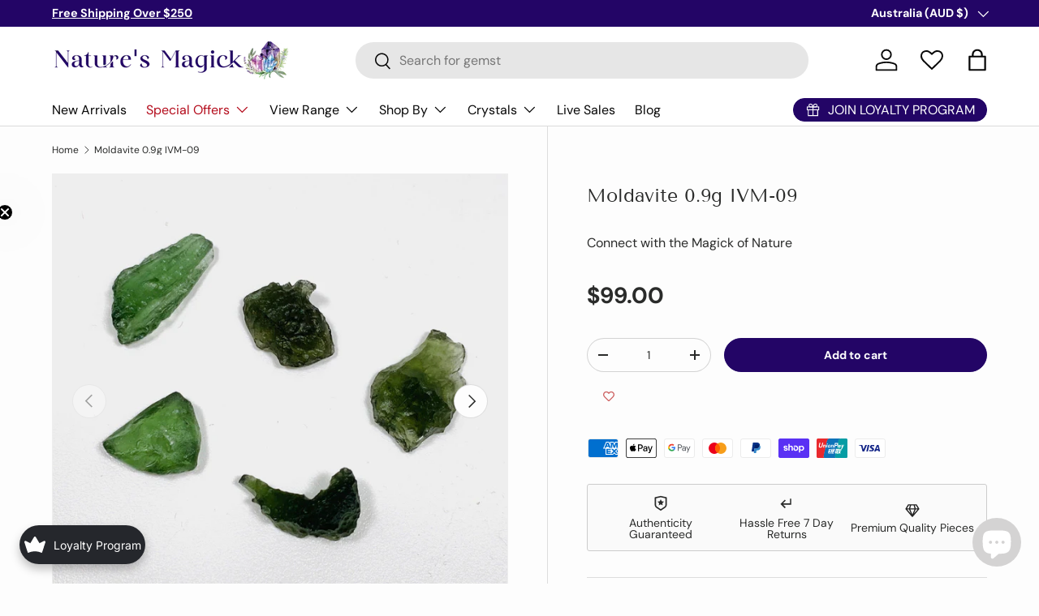

--- FILE ---
content_type: text/html; charset=utf-8
request_url: https://naturesmagick.com.au/products/moldavite-0-9g
body_size: 139138
content:
<!doctype html>
<html class="no-js" lang="en" dir="ltr">
<head><meta charset="utf-8">
<meta name="viewport" content="width=device-width,initial-scale=1">
<title>Moldavite 0.9g - Nature&#39;s Magick</title><link rel="canonical" href="https://naturesmagick.com.au/products/moldavite-0-9g"><link rel="icon" href="//naturesmagick.com.au/cdn/shop/files/Natures_Magick_Favicon_1080x1080_179d8a2a-fb93-4555-b1d3-9219f6019e9d.png?crop=center&height=48&v=1692161644&width=48" type="image/png">
  <link rel="apple-touch-icon" href="//naturesmagick.com.au/cdn/shop/files/Natures_Magick_Favicon_1080x1080_179d8a2a-fb93-4555-b1d3-9219f6019e9d.png?crop=center&height=180&v=1692161644&width=180"><meta name="description" content="Moldavite, known for its intense energy and extraordinary properties, is believed to bring transformation and spiritual growth. This 0.9g piece is perfect for those seeking healing and positive change. All of our Moldavite is sourced through a reputable supplier and is from the Czech Republic. We can produce a digital "><meta property="og:site_name" content="Nature&#39;s Magick">
<meta property="og:url" content="https://naturesmagick.com.au/products/moldavite-0-9g">
<meta property="og:title" content="Moldavite 0.9g - Nature&#39;s Magick">
<meta property="og:type" content="product">
<meta property="og:description" content="Moldavite, known for its intense energy and extraordinary properties, is believed to bring transformation and spiritual growth. This 0.9g piece is perfect for those seeking healing and positive change. All of our Moldavite is sourced through a reputable supplier and is from the Czech Republic. We can produce a digital "><meta property="og:image" content="http://naturesmagick.com.au/cdn/shop/files/moldavite-0-9g-ivm-09-nature-s-magick-1.jpg?crop=center&height=1200&v=1715202484&width=1200">
  <meta property="og:image:secure_url" content="https://naturesmagick.com.au/cdn/shop/files/moldavite-0-9g-ivm-09-nature-s-magick-1.jpg?crop=center&height=1200&v=1715202484&width=1200">
  <meta property="og:image:width" content="3024">
  <meta property="og:image:height" content="3024"><meta property="og:price:amount" content="99.00">
  <meta property="og:price:currency" content="AUD"><meta name="twitter:card" content="summary_large_image">
<meta name="twitter:title" content="Moldavite 0.9g - Nature&#39;s Magick">
<meta name="twitter:description" content="Moldavite, known for its intense energy and extraordinary properties, is believed to bring transformation and spiritual growth. This 0.9g piece is perfect for those seeking healing and positive change. All of our Moldavite is sourced through a reputable supplier and is from the Czech Republic. We can produce a digital ">
<link rel="preload" href="//naturesmagick.com.au/cdn/shop/t/81/assets/main.css?v=39030617625032399421744034203" as="style"><style data-shopify>
@font-face {
  font-family: "DM Sans";
  font-weight: 400;
  font-style: normal;
  font-display: swap;
  src: url("//naturesmagick.com.au/cdn/fonts/dm_sans/dmsans_n4.ec80bd4dd7e1a334c969c265873491ae56018d72.woff2") format("woff2"),
       url("//naturesmagick.com.au/cdn/fonts/dm_sans/dmsans_n4.87bdd914d8a61247b911147ae68e754d695c58a6.woff") format("woff");
}
@font-face {
  font-family: "DM Sans";
  font-weight: 700;
  font-style: normal;
  font-display: swap;
  src: url("//naturesmagick.com.au/cdn/fonts/dm_sans/dmsans_n7.97e21d81502002291ea1de8aefb79170c6946ce5.woff2") format("woff2"),
       url("//naturesmagick.com.au/cdn/fonts/dm_sans/dmsans_n7.af5c214f5116410ca1d53a2090665620e78e2e1b.woff") format("woff");
}
@font-face {
  font-family: "DM Sans";
  font-weight: 400;
  font-style: italic;
  font-display: swap;
  src: url("//naturesmagick.com.au/cdn/fonts/dm_sans/dmsans_i4.b8fe05e69ee95d5a53155c346957d8cbf5081c1a.woff2") format("woff2"),
       url("//naturesmagick.com.au/cdn/fonts/dm_sans/dmsans_i4.403fe28ee2ea63e142575c0aa47684d65f8c23a0.woff") format("woff");
}
@font-face {
  font-family: "DM Sans";
  font-weight: 700;
  font-style: italic;
  font-display: swap;
  src: url("//naturesmagick.com.au/cdn/fonts/dm_sans/dmsans_i7.52b57f7d7342eb7255084623d98ab83fd96e7f9b.woff2") format("woff2"),
       url("//naturesmagick.com.au/cdn/fonts/dm_sans/dmsans_i7.d5e14ef18a1d4a8ce78a4187580b4eb1759c2eda.woff") format("woff");
}
@font-face {
  font-family: "Tenor Sans";
  font-weight: 400;
  font-style: normal;
  font-display: swap;
  src: url("//naturesmagick.com.au/cdn/fonts/tenor_sans/tenorsans_n4.966071a72c28462a9256039d3e3dc5b0cf314f65.woff2") format("woff2"),
       url("//naturesmagick.com.au/cdn/fonts/tenor_sans/tenorsans_n4.2282841d948f9649ba5c3cad6ea46df268141820.woff") format("woff");
}
@font-face {
  font-family: "DM Sans";
  font-weight: 400;
  font-style: normal;
  font-display: swap;
  src: url("//naturesmagick.com.au/cdn/fonts/dm_sans/dmsans_n4.ec80bd4dd7e1a334c969c265873491ae56018d72.woff2") format("woff2"),
       url("//naturesmagick.com.au/cdn/fonts/dm_sans/dmsans_n4.87bdd914d8a61247b911147ae68e754d695c58a6.woff") format("woff");
}
:root {
      --bg-color: 253 253 253 / 1.0;
      --bg-color-og: 253 253 253 / 1.0;
      --heading-color: 42 43 42;
      --text-color: 42 43 42;
      --text-color-og: 42 43 42;
      --scrollbar-color: 42 43 42;
      --link-color: 42 43 42;
      --link-color-og: 42 43 42;
      --star-color: 255 159 28;--swatch-border-color-default: 211 211 211;
        --swatch-border-color-active: 148 148 148;
        --swatch-card-size: 24px;
        --swatch-variant-picker-size: 54px;--color-scheme-1-bg: 250 250 250 / 1.0;
      --color-scheme-1-grad: ;
      --color-scheme-1-heading: 42 43 42;
      --color-scheme-1-text: 42 43 42;
      --color-scheme-1-btn-bg: 35 5 102;
      --color-scheme-1-btn-text: 255 255 255;
      --color-scheme-1-btn-bg-hover: 74 47 136;--color-scheme-2-bg: 253 253 253 / 1.0;
      --color-scheme-2-grad: ;
      --color-scheme-2-heading: 42 43 42;
      --color-scheme-2-text: 42 43 42;
      --color-scheme-2-btn-bg: 35 5 102;
      --color-scheme-2-btn-text: 255 255 255;
      --color-scheme-2-btn-bg-hover: 74 47 136;--color-scheme-3-bg: 35 5 102 / 1.0;
      --color-scheme-3-grad: ;
      --color-scheme-3-heading: 255 255 255;
      --color-scheme-3-text: 255 255 255;
      --color-scheme-3-btn-bg: 42 43 42;
      --color-scheme-3-btn-text: 255 255 255;
      --color-scheme-3-btn-bg-hover: 82 83 82;

      --drawer-bg-color: 255 255 255 / 1.0;
      --drawer-text-color: 42 43 42;

      --panel-bg-color: 244 244 244 / 1.0;
      --panel-heading-color: 42 43 42;
      --panel-text-color: 42 43 42;

      --in-stock-text-color: 44 126 63;
      --low-stock-text-color: 210 134 26;
      --very-low-stock-text-color: 180 12 28;
      --no-stock-text-color: 119 119 119;
      --no-stock-backordered-text-color: 119 119 119;

      --error-bg-color: 252 237 238;
      --error-text-color: 180 12 28;
      --success-bg-color: 232 246 234;
      --success-text-color: 44 126 63;
      --info-bg-color: 228 237 250;
      --info-text-color: 26 102 210;

      --heading-font-family: "Tenor Sans", sans-serif;
      --heading-font-style: normal;
      --heading-font-weight: 400;
      --heading-scale-start: 4;

      --navigation-font-family: "DM Sans", sans-serif;
      --navigation-font-style: normal;
      --navigation-font-weight: 400;--heading-text-transform: none;
--subheading-text-transform: none;
      --body-font-family: "DM Sans", sans-serif;
      --body-font-style: normal;
      --body-font-weight: 400;
      --body-font-size: 16;

      --section-gap: 48;
      --heading-gap: calc(8 * var(--space-unit));--grid-column-gap: 20px;--btn-bg-color: 35 5 102;
      --btn-bg-hover-color: 74 47 136;
      --btn-text-color: 255 255 255;
      --btn-bg-color-og: 35 5 102;
      --btn-text-color-og: 255 255 255;
      --btn-alt-bg-color: 255 255 255;
      --btn-alt-bg-alpha: 1.0;
      --btn-alt-text-color: 42 43 42;
      --btn-border-width: 1px;
      --btn-padding-y: 12px;

      
      --btn-border-radius: 27px;
      

      --btn-lg-border-radius: 50%;
      --btn-icon-border-radius: 50%;
      --input-with-btn-inner-radius: var(--btn-border-radius);

      --input-bg-color: 253 253 253 / 1.0;
      --input-text-color: 42 43 42;
      --input-border-width: 1px;
      --input-border-radius: 26px;
      --textarea-border-radius: 12px;
      --input-border-radius: 27px;
      --input-lg-border-radius: 33px;
      --input-bg-color-diff-3: #f5f5f5;
      --input-bg-color-diff-6: #eeeeee;

      --modal-border-radius: 16px;
      --modal-overlay-color: 0 0 0;
      --modal-overlay-opacity: 0.4;
      --drawer-border-radius: 16px;
      --overlay-border-radius: 0px;

      --custom-label-bg-color: 13 44 84;
      --custom-label-text-color: 255 255 255;--sale-label-bg-color: 148 45 117;
      --sale-label-text-color: 255 255 255;--sold-out-label-bg-color: 35 5 102;
      --sold-out-label-text-color: 255 255 255;--new-label-bg-color: 127 184 0;
      --new-label-text-color: 255 255 255;--preorder-label-bg-color: 0 166 237;
      --preorder-label-text-color: 255 255 255;

      --collection-label-color: 0 126 18;

      --page-width: 1260px;
      --gutter-sm: 20px;
      --gutter-md: 32px;
      --gutter-lg: 64px;

      --payment-terms-bg-color: #fdfdfd;

      --coll-card-bg-color: #F9F9F9;
      --coll-card-border-color: #ffffff;

      --card-highlight-bg-color: #F9F9F9;
      --card-highlight-text-color: 85 85 85;
      --card-highlight-border-color: #E1E1E1;--blend-bg-color: #f4f4f4;
        
          --aos-animate-duration: 0.6s;
        

        
          --aos-min-width: 0;
        
      

      --reading-width: 48em;
    }

    @media (max-width: 769px) {
      :root {
        --reading-width: 36em;
      }
    }
  </style><link rel="stylesheet" href="//naturesmagick.com.au/cdn/shop/t/81/assets/main.css?v=39030617625032399421744034203">
  <script src="//naturesmagick.com.au/cdn/shop/t/81/assets/main.js?v=76476094356780495751744034203" defer="defer"></script><link rel="preload" href="//naturesmagick.com.au/cdn/fonts/dm_sans/dmsans_n4.ec80bd4dd7e1a334c969c265873491ae56018d72.woff2" as="font" type="font/woff2" crossorigin fetchpriority="high"><link rel="preload" href="//naturesmagick.com.au/cdn/fonts/tenor_sans/tenorsans_n4.966071a72c28462a9256039d3e3dc5b0cf314f65.woff2" as="font" type="font/woff2" crossorigin fetchpriority="high"><link rel="stylesheet" href="//naturesmagick.com.au/cdn/shop/t/81/assets/swatches.css?v=2708195606449402991744034203" media="print" onload="this.media='all'">
    <noscript><link rel="stylesheet" href="//naturesmagick.com.au/cdn/shop/t/81/assets/swatches.css?v=2708195606449402991744034203"></noscript><script>window.performance && window.performance.mark && window.performance.mark('shopify.content_for_header.start');</script><meta name="google-site-verification" content="QAPN48FnsIMmsSOfQizOYGetCfNuaK_lz_2W6wc5eGo">
<meta id="shopify-digital-wallet" name="shopify-digital-wallet" content="/25801230/digital_wallets/dialog">
<meta name="shopify-checkout-api-token" content="c08091efea5332c465af2594e0b932ed">
<meta id="in-context-paypal-metadata" data-shop-id="25801230" data-venmo-supported="false" data-environment="production" data-locale="en_US" data-paypal-v4="true" data-currency="AUD">
<link rel="alternate" type="application/json+oembed" href="https://naturesmagick.com.au/products/moldavite-0-9g.oembed">
<script async="async" src="/checkouts/internal/preloads.js?locale=en-AU"></script>
<link rel="preconnect" href="https://shop.app" crossorigin="anonymous">
<script async="async" src="https://shop.app/checkouts/internal/preloads.js?locale=en-AU&shop_id=25801230" crossorigin="anonymous"></script>
<script id="apple-pay-shop-capabilities" type="application/json">{"shopId":25801230,"countryCode":"AU","currencyCode":"AUD","merchantCapabilities":["supports3DS"],"merchantId":"gid:\/\/shopify\/Shop\/25801230","merchantName":"Nature's Magick","requiredBillingContactFields":["postalAddress","email"],"requiredShippingContactFields":["postalAddress","email"],"shippingType":"shipping","supportedNetworks":["visa","masterCard","amex","jcb"],"total":{"type":"pending","label":"Nature's Magick","amount":"1.00"},"shopifyPaymentsEnabled":true,"supportsSubscriptions":true}</script>
<script id="shopify-features" type="application/json">{"accessToken":"c08091efea5332c465af2594e0b932ed","betas":["rich-media-storefront-analytics"],"domain":"naturesmagick.com.au","predictiveSearch":true,"shopId":25801230,"locale":"en"}</script>
<script>var Shopify = Shopify || {};
Shopify.shop = "natures-magick.myshopify.com";
Shopify.locale = "en";
Shopify.currency = {"active":"AUD","rate":"1.0"};
Shopify.country = "AU";
Shopify.theme = {"name":"Nature's Magick | OCT25","id":175549219100,"schema_name":"Enterprise","schema_version":"1.6.2","theme_store_id":1657,"role":"main"};
Shopify.theme.handle = "null";
Shopify.theme.style = {"id":null,"handle":null};
Shopify.cdnHost = "naturesmagick.com.au/cdn";
Shopify.routes = Shopify.routes || {};
Shopify.routes.root = "/";</script>
<script type="module">!function(o){(o.Shopify=o.Shopify||{}).modules=!0}(window);</script>
<script>!function(o){function n(){var o=[];function n(){o.push(Array.prototype.slice.apply(arguments))}return n.q=o,n}var t=o.Shopify=o.Shopify||{};t.loadFeatures=n(),t.autoloadFeatures=n()}(window);</script>
<script>
  window.ShopifyPay = window.ShopifyPay || {};
  window.ShopifyPay.apiHost = "shop.app\/pay";
  window.ShopifyPay.redirectState = null;
</script>
<script id="shop-js-analytics" type="application/json">{"pageType":"product"}</script>
<script defer="defer" async type="module" src="//naturesmagick.com.au/cdn/shopifycloud/shop-js/modules/v2/client.init-shop-cart-sync_BApSsMSl.en.esm.js"></script>
<script defer="defer" async type="module" src="//naturesmagick.com.au/cdn/shopifycloud/shop-js/modules/v2/chunk.common_CBoos6YZ.esm.js"></script>
<script type="module">
  await import("//naturesmagick.com.au/cdn/shopifycloud/shop-js/modules/v2/client.init-shop-cart-sync_BApSsMSl.en.esm.js");
await import("//naturesmagick.com.au/cdn/shopifycloud/shop-js/modules/v2/chunk.common_CBoos6YZ.esm.js");

  window.Shopify.SignInWithShop?.initShopCartSync?.({"fedCMEnabled":true,"windoidEnabled":true});

</script>
<script>
  window.Shopify = window.Shopify || {};
  if (!window.Shopify.featureAssets) window.Shopify.featureAssets = {};
  window.Shopify.featureAssets['shop-js'] = {"shop-cart-sync":["modules/v2/client.shop-cart-sync_DJczDl9f.en.esm.js","modules/v2/chunk.common_CBoos6YZ.esm.js"],"init-fed-cm":["modules/v2/client.init-fed-cm_BzwGC0Wi.en.esm.js","modules/v2/chunk.common_CBoos6YZ.esm.js"],"init-windoid":["modules/v2/client.init-windoid_BS26ThXS.en.esm.js","modules/v2/chunk.common_CBoos6YZ.esm.js"],"shop-cash-offers":["modules/v2/client.shop-cash-offers_DthCPNIO.en.esm.js","modules/v2/chunk.common_CBoos6YZ.esm.js","modules/v2/chunk.modal_Bu1hFZFC.esm.js"],"shop-button":["modules/v2/client.shop-button_D_JX508o.en.esm.js","modules/v2/chunk.common_CBoos6YZ.esm.js"],"init-shop-email-lookup-coordinator":["modules/v2/client.init-shop-email-lookup-coordinator_DFwWcvrS.en.esm.js","modules/v2/chunk.common_CBoos6YZ.esm.js"],"shop-toast-manager":["modules/v2/client.shop-toast-manager_tEhgP2F9.en.esm.js","modules/v2/chunk.common_CBoos6YZ.esm.js"],"shop-login-button":["modules/v2/client.shop-login-button_DwLgFT0K.en.esm.js","modules/v2/chunk.common_CBoos6YZ.esm.js","modules/v2/chunk.modal_Bu1hFZFC.esm.js"],"avatar":["modules/v2/client.avatar_BTnouDA3.en.esm.js"],"init-shop-cart-sync":["modules/v2/client.init-shop-cart-sync_BApSsMSl.en.esm.js","modules/v2/chunk.common_CBoos6YZ.esm.js"],"pay-button":["modules/v2/client.pay-button_BuNmcIr_.en.esm.js","modules/v2/chunk.common_CBoos6YZ.esm.js"],"init-shop-for-new-customer-accounts":["modules/v2/client.init-shop-for-new-customer-accounts_DrjXSI53.en.esm.js","modules/v2/client.shop-login-button_DwLgFT0K.en.esm.js","modules/v2/chunk.common_CBoos6YZ.esm.js","modules/v2/chunk.modal_Bu1hFZFC.esm.js"],"init-customer-accounts-sign-up":["modules/v2/client.init-customer-accounts-sign-up_TlVCiykN.en.esm.js","modules/v2/client.shop-login-button_DwLgFT0K.en.esm.js","modules/v2/chunk.common_CBoos6YZ.esm.js","modules/v2/chunk.modal_Bu1hFZFC.esm.js"],"shop-follow-button":["modules/v2/client.shop-follow-button_C5D3XtBb.en.esm.js","modules/v2/chunk.common_CBoos6YZ.esm.js","modules/v2/chunk.modal_Bu1hFZFC.esm.js"],"checkout-modal":["modules/v2/client.checkout-modal_8TC_1FUY.en.esm.js","modules/v2/chunk.common_CBoos6YZ.esm.js","modules/v2/chunk.modal_Bu1hFZFC.esm.js"],"init-customer-accounts":["modules/v2/client.init-customer-accounts_C0Oh2ljF.en.esm.js","modules/v2/client.shop-login-button_DwLgFT0K.en.esm.js","modules/v2/chunk.common_CBoos6YZ.esm.js","modules/v2/chunk.modal_Bu1hFZFC.esm.js"],"lead-capture":["modules/v2/client.lead-capture_Cq0gfm7I.en.esm.js","modules/v2/chunk.common_CBoos6YZ.esm.js","modules/v2/chunk.modal_Bu1hFZFC.esm.js"],"shop-login":["modules/v2/client.shop-login_BmtnoEUo.en.esm.js","modules/v2/chunk.common_CBoos6YZ.esm.js","modules/v2/chunk.modal_Bu1hFZFC.esm.js"],"payment-terms":["modules/v2/client.payment-terms_BHOWV7U_.en.esm.js","modules/v2/chunk.common_CBoos6YZ.esm.js","modules/v2/chunk.modal_Bu1hFZFC.esm.js"]};
</script>
<script>(function() {
  var isLoaded = false;
  function asyncLoad() {
    if (isLoaded) return;
    isLoaded = true;
    var urls = ["https:\/\/seo.apps.avada.io\/avada-seo-installed.js?shop=natures-magick.myshopify.com","https:\/\/cdn1.avada.io\/flying-pages\/module.js?shop=natures-magick.myshopify.com","https:\/\/joy.avada.io\/scripttag\/avada-joy-tracking.min.js?shop=natures-magick.myshopify.com","https:\/\/admin.revenuehunt.com\/embed.js?shop=natures-magick.myshopify.com","https:\/\/bundles.kaktusapp.com\/storage\/js\/kaktusb_kaktus_bundles-25801230.js?ver=31\u0026shop=natures-magick.myshopify.com"];
    for (var i = 0; i < urls.length; i++) {
      var s = document.createElement('script');
      s.type = 'text/javascript';
      s.async = true;
      s.src = urls[i];
      var x = document.getElementsByTagName('script')[0];
      x.parentNode.insertBefore(s, x);
    }
  };
  if(window.attachEvent) {
    window.attachEvent('onload', asyncLoad);
  } else {
    window.addEventListener('load', asyncLoad, false);
  }
})();</script>
<script id="__st">var __st={"a":25801230,"offset":39600,"reqid":"1e91437b-98b8-4d5d-a899-bbeaf1dd6062-1768895036","pageurl":"naturesmagick.com.au\/products\/moldavite-0-9g","u":"dac4815ddfb9","p":"product","rtyp":"product","rid":8915048595740};</script>
<script>window.ShopifyPaypalV4VisibilityTracking = true;</script>
<script id="captcha-bootstrap">!function(){'use strict';const t='contact',e='account',n='new_comment',o=[[t,t],['blogs',n],['comments',n],[t,'customer']],c=[[e,'customer_login'],[e,'guest_login'],[e,'recover_customer_password'],[e,'create_customer']],r=t=>t.map((([t,e])=>`form[action*='/${t}']:not([data-nocaptcha='true']) input[name='form_type'][value='${e}']`)).join(','),a=t=>()=>t?[...document.querySelectorAll(t)].map((t=>t.form)):[];function s(){const t=[...o],e=r(t);return a(e)}const i='password',u='form_key',d=['recaptcha-v3-token','g-recaptcha-response','h-captcha-response',i],f=()=>{try{return window.sessionStorage}catch{return}},m='__shopify_v',_=t=>t.elements[u];function p(t,e,n=!1){try{const o=window.sessionStorage,c=JSON.parse(o.getItem(e)),{data:r}=function(t){const{data:e,action:n}=t;return t[m]||n?{data:e,action:n}:{data:t,action:n}}(c);for(const[e,n]of Object.entries(r))t.elements[e]&&(t.elements[e].value=n);n&&o.removeItem(e)}catch(o){console.error('form repopulation failed',{error:o})}}const l='form_type',E='cptcha';function T(t){t.dataset[E]=!0}const w=window,h=w.document,L='Shopify',v='ce_forms',y='captcha';let A=!1;((t,e)=>{const n=(g='f06e6c50-85a8-45c8-87d0-21a2b65856fe',I='https://cdn.shopify.com/shopifycloud/storefront-forms-hcaptcha/ce_storefront_forms_captcha_hcaptcha.v1.5.2.iife.js',D={infoText:'Protected by hCaptcha',privacyText:'Privacy',termsText:'Terms'},(t,e,n)=>{const o=w[L][v],c=o.bindForm;if(c)return c(t,g,e,D).then(n);var r;o.q.push([[t,g,e,D],n]),r=I,A||(h.body.append(Object.assign(h.createElement('script'),{id:'captcha-provider',async:!0,src:r})),A=!0)});var g,I,D;w[L]=w[L]||{},w[L][v]=w[L][v]||{},w[L][v].q=[],w[L][y]=w[L][y]||{},w[L][y].protect=function(t,e){n(t,void 0,e),T(t)},Object.freeze(w[L][y]),function(t,e,n,w,h,L){const[v,y,A,g]=function(t,e,n){const i=e?o:[],u=t?c:[],d=[...i,...u],f=r(d),m=r(i),_=r(d.filter((([t,e])=>n.includes(e))));return[a(f),a(m),a(_),s()]}(w,h,L),I=t=>{const e=t.target;return e instanceof HTMLFormElement?e:e&&e.form},D=t=>v().includes(t);t.addEventListener('submit',(t=>{const e=I(t);if(!e)return;const n=D(e)&&!e.dataset.hcaptchaBound&&!e.dataset.recaptchaBound,o=_(e),c=g().includes(e)&&(!o||!o.value);(n||c)&&t.preventDefault(),c&&!n&&(function(t){try{if(!f())return;!function(t){const e=f();if(!e)return;const n=_(t);if(!n)return;const o=n.value;o&&e.removeItem(o)}(t);const e=Array.from(Array(32),(()=>Math.random().toString(36)[2])).join('');!function(t,e){_(t)||t.append(Object.assign(document.createElement('input'),{type:'hidden',name:u})),t.elements[u].value=e}(t,e),function(t,e){const n=f();if(!n)return;const o=[...t.querySelectorAll(`input[type='${i}']`)].map((({name:t})=>t)),c=[...d,...o],r={};for(const[a,s]of new FormData(t).entries())c.includes(a)||(r[a]=s);n.setItem(e,JSON.stringify({[m]:1,action:t.action,data:r}))}(t,e)}catch(e){console.error('failed to persist form',e)}}(e),e.submit())}));const S=(t,e)=>{t&&!t.dataset[E]&&(n(t,e.some((e=>e===t))),T(t))};for(const o of['focusin','change'])t.addEventListener(o,(t=>{const e=I(t);D(e)&&S(e,y())}));const B=e.get('form_key'),M=e.get(l),P=B&&M;t.addEventListener('DOMContentLoaded',(()=>{const t=y();if(P)for(const e of t)e.elements[l].value===M&&p(e,B);[...new Set([...A(),...v().filter((t=>'true'===t.dataset.shopifyCaptcha))])].forEach((e=>S(e,t)))}))}(h,new URLSearchParams(w.location.search),n,t,e,['guest_login'])})(!0,!0)}();</script>
<script integrity="sha256-4kQ18oKyAcykRKYeNunJcIwy7WH5gtpwJnB7kiuLZ1E=" data-source-attribution="shopify.loadfeatures" defer="defer" src="//naturesmagick.com.au/cdn/shopifycloud/storefront/assets/storefront/load_feature-a0a9edcb.js" crossorigin="anonymous"></script>
<script crossorigin="anonymous" defer="defer" src="//naturesmagick.com.au/cdn/shopifycloud/storefront/assets/shopify_pay/storefront-65b4c6d7.js?v=20250812"></script>
<script data-source-attribution="shopify.dynamic_checkout.dynamic.init">var Shopify=Shopify||{};Shopify.PaymentButton=Shopify.PaymentButton||{isStorefrontPortableWallets:!0,init:function(){window.Shopify.PaymentButton.init=function(){};var t=document.createElement("script");t.src="https://naturesmagick.com.au/cdn/shopifycloud/portable-wallets/latest/portable-wallets.en.js",t.type="module",document.head.appendChild(t)}};
</script>
<script data-source-attribution="shopify.dynamic_checkout.buyer_consent">
  function portableWalletsHideBuyerConsent(e){var t=document.getElementById("shopify-buyer-consent"),n=document.getElementById("shopify-subscription-policy-button");t&&n&&(t.classList.add("hidden"),t.setAttribute("aria-hidden","true"),n.removeEventListener("click",e))}function portableWalletsShowBuyerConsent(e){var t=document.getElementById("shopify-buyer-consent"),n=document.getElementById("shopify-subscription-policy-button");t&&n&&(t.classList.remove("hidden"),t.removeAttribute("aria-hidden"),n.addEventListener("click",e))}window.Shopify?.PaymentButton&&(window.Shopify.PaymentButton.hideBuyerConsent=portableWalletsHideBuyerConsent,window.Shopify.PaymentButton.showBuyerConsent=portableWalletsShowBuyerConsent);
</script>
<script data-source-attribution="shopify.dynamic_checkout.cart.bootstrap">document.addEventListener("DOMContentLoaded",(function(){function t(){return document.querySelector("shopify-accelerated-checkout-cart, shopify-accelerated-checkout")}if(t())Shopify.PaymentButton.init();else{new MutationObserver((function(e,n){t()&&(Shopify.PaymentButton.init(),n.disconnect())})).observe(document.body,{childList:!0,subtree:!0})}}));
</script>
<link id="shopify-accelerated-checkout-styles" rel="stylesheet" media="screen" href="https://naturesmagick.com.au/cdn/shopifycloud/portable-wallets/latest/accelerated-checkout-backwards-compat.css" crossorigin="anonymous">
<style id="shopify-accelerated-checkout-cart">
        #shopify-buyer-consent {
  margin-top: 1em;
  display: inline-block;
  width: 100%;
}

#shopify-buyer-consent.hidden {
  display: none;
}

#shopify-subscription-policy-button {
  background: none;
  border: none;
  padding: 0;
  text-decoration: underline;
  font-size: inherit;
  cursor: pointer;
}

#shopify-subscription-policy-button::before {
  box-shadow: none;
}

      </style>
<script id="sections-script" data-sections="header,footer" defer="defer" src="//naturesmagick.com.au/cdn/shop/t/81/compiled_assets/scripts.js?v=26780"></script>
<script>window.performance && window.performance.mark && window.performance.mark('shopify.content_for_header.end');</script>
<script src="//naturesmagick.com.au/cdn/shop/t/81/assets/blur-messages.js?v=98620774460636405321744034203" defer="defer"></script>
    <script src="//naturesmagick.com.au/cdn/shop/t/81/assets/animate-on-scroll.js?v=15249566486942820451744034203" defer="defer"></script>
    <link rel="stylesheet" href="//naturesmagick.com.au/cdn/shop/t/81/assets/animate-on-scroll.css?v=116194678796051782541744034203">
  

  <script>document.documentElement.className = document.documentElement.className.replace('no-js', 'js');</script><!-- CC Custom Head Start --><!-- CC Custom Head End --><!-- BEGIN app block: shopify://apps/judge-me-reviews/blocks/judgeme_core/61ccd3b1-a9f2-4160-9fe9-4fec8413e5d8 --><!-- Start of Judge.me Core -->






<link rel="dns-prefetch" href="https://cdnwidget.judge.me">
<link rel="dns-prefetch" href="https://cdn.judge.me">
<link rel="dns-prefetch" href="https://cdn1.judge.me">
<link rel="dns-prefetch" href="https://api.judge.me">

<script data-cfasync='false' class='jdgm-settings-script'>window.jdgmSettings={"pagination":5,"disable_web_reviews":true,"badge_no_review_text":"No reviews","badge_n_reviews_text":"{{ n }} review/reviews","badge_star_color":"#230566","hide_badge_preview_if_no_reviews":true,"badge_hide_text":true,"enforce_center_preview_badge":false,"widget_title":"Customer Reviews","widget_open_form_text":"Write a review","widget_close_form_text":"Cancel review","widget_refresh_page_text":"Refresh page","widget_summary_text":"Based on {{ number_of_reviews }} review/reviews","widget_no_review_text":"Be the first to write a review","widget_name_field_text":"Display name","widget_verified_name_field_text":"Verified Name (public)","widget_name_placeholder_text":"Display name","widget_required_field_error_text":"This field is required.","widget_email_field_text":"Email address","widget_verified_email_field_text":"Verified Email (private, can not be edited)","widget_email_placeholder_text":"Your email address","widget_email_field_error_text":"Please enter a valid email address.","widget_rating_field_text":"Rating","widget_review_title_field_text":"Review Title","widget_review_title_placeholder_text":"Give your review a title","widget_review_body_field_text":"Review content","widget_review_body_placeholder_text":"Start writing here...","widget_pictures_field_text":"Picture/Video (optional)","widget_submit_review_text":"Submit Review","widget_submit_verified_review_text":"Submit Verified Review","widget_submit_success_msg_with_auto_publish":"Thank you! Please refresh the page in a few moments to see your review. You can remove or edit your review by logging into \u003ca href='https://judge.me/login' target='_blank' rel='nofollow noopener'\u003eJudge.me\u003c/a\u003e","widget_submit_success_msg_no_auto_publish":"Thank you! Your review will be published as soon as it is approved by the shop admin. You can remove or edit your review by logging into \u003ca href='https://judge.me/login' target='_blank' rel='nofollow noopener'\u003eJudge.me\u003c/a\u003e","widget_show_default_reviews_out_of_total_text":"Showing {{ n_reviews_shown }} out of {{ n_reviews }} reviews.","widget_show_all_link_text":"Show all","widget_show_less_link_text":"Show less","widget_author_said_text":"{{ reviewer_name }} said:","widget_days_text":"{{ n }} days ago","widget_weeks_text":"{{ n }} week/weeks ago","widget_months_text":"{{ n }} month/months ago","widget_years_text":"{{ n }} year/years ago","widget_yesterday_text":"Yesterday","widget_today_text":"Today","widget_replied_text":"\u003e\u003e {{ shop_name }} replied:","widget_read_more_text":"Read more","widget_reviewer_name_as_initial":"","widget_rating_filter_color":"#fbcd0a","widget_rating_filter_see_all_text":"See all reviews","widget_sorting_most_recent_text":"Most Recent","widget_sorting_highest_rating_text":"Highest Rating","widget_sorting_lowest_rating_text":"Lowest Rating","widget_sorting_with_pictures_text":"Only Pictures","widget_sorting_most_helpful_text":"Most Helpful","widget_open_question_form_text":"Ask a question","widget_reviews_subtab_text":"Reviews","widget_questions_subtab_text":"Questions","widget_question_label_text":"Question","widget_answer_label_text":"Answer","widget_question_placeholder_text":"Write your question here","widget_submit_question_text":"Submit Question","widget_question_submit_success_text":"Thank you for your question! We will notify you once it gets answered.","widget_star_color":"#230566","verified_badge_text":"Verified","verified_badge_bg_color":"","verified_badge_text_color":"","verified_badge_placement":"left-of-reviewer-name","widget_review_max_height":"","widget_hide_border":false,"widget_social_share":false,"widget_thumb":false,"widget_review_location_show":false,"widget_location_format":"","all_reviews_include_out_of_store_products":true,"all_reviews_out_of_store_text":"(out of store)","all_reviews_pagination":100,"all_reviews_product_name_prefix_text":"about","enable_review_pictures":true,"enable_question_anwser":false,"widget_theme":"default","review_date_format":"dd/mm/yy","default_sort_method":"most-recent","widget_product_reviews_subtab_text":"Product Reviews","widget_shop_reviews_subtab_text":"Shop Reviews","widget_other_products_reviews_text":"Reviews for other products","widget_store_reviews_subtab_text":"Store reviews","widget_no_store_reviews_text":"This store hasn't received any reviews yet","widget_web_restriction_product_reviews_text":"This product hasn't received any reviews yet","widget_no_items_text":"No items found","widget_show_more_text":"Show more","widget_write_a_store_review_text":"Write a Store Review","widget_other_languages_heading":"Reviews in Other Languages","widget_translate_review_text":"Translate review to {{ language }}","widget_translating_review_text":"Translating...","widget_show_original_translation_text":"Show original ({{ language }})","widget_translate_review_failed_text":"Review couldn't be translated.","widget_translate_review_retry_text":"Retry","widget_translate_review_try_again_later_text":"Try again later","show_product_url_for_grouped_product":false,"widget_sorting_pictures_first_text":"Pictures First","show_pictures_on_all_rev_page_mobile":false,"show_pictures_on_all_rev_page_desktop":false,"floating_tab_hide_mobile_install_preference":false,"floating_tab_button_name":"★ Reviews","floating_tab_title":"Let customers speak for us","floating_tab_button_color":"","floating_tab_button_background_color":"","floating_tab_url":"","floating_tab_url_enabled":false,"floating_tab_tab_style":"text","all_reviews_text_badge_text":"Customers rate us {{ shop.metafields.judgeme.all_reviews_rating | round: 1 }}/5 based on {{ shop.metafields.judgeme.all_reviews_count }} reviews.","all_reviews_text_badge_text_branded_style":"{{ shop.metafields.judgeme.all_reviews_rating | round: 1 }} out of 5 stars based on {{ shop.metafields.judgeme.all_reviews_count }} reviews","is_all_reviews_text_badge_a_link":false,"show_stars_for_all_reviews_text_badge":true,"all_reviews_text_badge_url":"/pages/reviews","all_reviews_text_style":"branded","all_reviews_text_color_style":"judgeme_brand_color","all_reviews_text_color":"#108474","all_reviews_text_show_jm_brand":false,"featured_carousel_show_header":false,"featured_carousel_title":"Let customers speak for us","testimonials_carousel_title":"Customers are saying","videos_carousel_title":"Real customer stories","cards_carousel_title":"Customers are saying","featured_carousel_count_text":"From {{ n }} reviews","featured_carousel_add_link_to_all_reviews_page":false,"featured_carousel_url":"","featured_carousel_show_images":true,"featured_carousel_autoslide_interval":5,"featured_carousel_arrows_on_the_sides":false,"featured_carousel_height":350,"featured_carousel_width":100,"featured_carousel_image_size":100,"featured_carousel_image_height":250,"featured_carousel_arrow_color":"#eeeeee","verified_count_badge_style":"branded","verified_count_badge_orientation":"horizontal","verified_count_badge_color_style":"judgeme_brand_color","verified_count_badge_color":"#108474","is_verified_count_badge_a_link":false,"verified_count_badge_url":"","verified_count_badge_show_jm_brand":true,"widget_rating_preset_default":5,"widget_first_sub_tab":"product-reviews","widget_show_histogram":true,"widget_histogram_use_custom_color":false,"widget_pagination_use_custom_color":false,"widget_star_use_custom_color":true,"widget_verified_badge_use_custom_color":false,"widget_write_review_use_custom_color":false,"picture_reminder_submit_button":"Upload Pictures","enable_review_videos":true,"mute_video_by_default":true,"widget_sorting_videos_first_text":"Videos First","widget_review_pending_text":"Pending","featured_carousel_items_for_large_screen":3,"social_share_options_order":"Facebook,Twitter","remove_microdata_snippet":true,"disable_json_ld":false,"enable_json_ld_products":false,"preview_badge_show_question_text":false,"preview_badge_no_question_text":"No questions","preview_badge_n_question_text":"{{ number_of_questions }} question/questions","qa_badge_show_icon":false,"qa_badge_position":"same-row","remove_judgeme_branding":false,"widget_add_search_bar":false,"widget_search_bar_placeholder":"Search","widget_sorting_verified_only_text":"Verified only","featured_carousel_theme":"default","featured_carousel_show_rating":true,"featured_carousel_show_title":true,"featured_carousel_show_body":true,"featured_carousel_show_date":false,"featured_carousel_show_reviewer":true,"featured_carousel_show_product":false,"featured_carousel_header_background_color":"#108474","featured_carousel_header_text_color":"#ffffff","featured_carousel_name_product_separator":"reviewed","featured_carousel_full_star_background":"#230566","featured_carousel_empty_star_background":"#dadada","featured_carousel_vertical_theme_background":"#f9fafb","featured_carousel_verified_badge_enable":false,"featured_carousel_verified_badge_color":"#230566","featured_carousel_border_style":"round","featured_carousel_review_line_length_limit":3,"featured_carousel_more_reviews_button_text":"Read more reviews","featured_carousel_view_product_button_text":"View product","all_reviews_page_load_reviews_on":"scroll","all_reviews_page_load_more_text":"Load More Reviews","disable_fb_tab_reviews":false,"enable_ajax_cdn_cache":false,"widget_advanced_speed_features":5,"widget_public_name_text":"displayed publicly like","default_reviewer_name":"John Smith","default_reviewer_name_has_non_latin":true,"widget_reviewer_anonymous":"Anonymous","medals_widget_title":"Judge.me Review Medals","medals_widget_background_color":"#f9fafb","medals_widget_position":"footer_all_pages","medals_widget_border_color":"#f9fafb","medals_widget_verified_text_position":"left","medals_widget_use_monochromatic_version":false,"medals_widget_elements_color":"#108474","show_reviewer_avatar":true,"widget_invalid_yt_video_url_error_text":"Not a YouTube video URL","widget_max_length_field_error_text":"Please enter no more than {0} characters.","widget_show_country_flag":false,"widget_show_collected_via_shop_app":true,"widget_verified_by_shop_badge_style":"light","widget_verified_by_shop_text":"Verified by Shop","widget_show_photo_gallery":true,"widget_load_with_code_splitting":true,"widget_ugc_install_preference":false,"widget_ugc_title":"Made by us, Shared by you","widget_ugc_subtitle":"Tag us to see your picture featured in our page","widget_ugc_arrows_color":"#ffffff","widget_ugc_primary_button_text":"Buy Now","widget_ugc_primary_button_background_color":"#108474","widget_ugc_primary_button_text_color":"#ffffff","widget_ugc_primary_button_border_width":"0","widget_ugc_primary_button_border_style":"none","widget_ugc_primary_button_border_color":"#108474","widget_ugc_primary_button_border_radius":"25","widget_ugc_secondary_button_text":"Load More","widget_ugc_secondary_button_background_color":"#ffffff","widget_ugc_secondary_button_text_color":"#108474","widget_ugc_secondary_button_border_width":"2","widget_ugc_secondary_button_border_style":"solid","widget_ugc_secondary_button_border_color":"#108474","widget_ugc_secondary_button_border_radius":"25","widget_ugc_reviews_button_text":"View Reviews","widget_ugc_reviews_button_background_color":"#ffffff","widget_ugc_reviews_button_text_color":"#108474","widget_ugc_reviews_button_border_width":"2","widget_ugc_reviews_button_border_style":"solid","widget_ugc_reviews_button_border_color":"#108474","widget_ugc_reviews_button_border_radius":"25","widget_ugc_reviews_button_link_to":"judgeme-reviews-page","widget_ugc_show_post_date":true,"widget_ugc_max_width":"800","widget_rating_metafield_value_type":true,"widget_primary_color":"#230566","widget_enable_secondary_color":false,"widget_secondary_color":"#edf5f5","widget_summary_average_rating_text":"{{ average_rating }} out of 5","widget_media_grid_title":"Customer photos \u0026 videos","widget_media_grid_see_more_text":"See more","widget_round_style":false,"widget_show_product_medals":true,"widget_verified_by_judgeme_text":"Verified by Judge.me","widget_show_store_medals":true,"widget_verified_by_judgeme_text_in_store_medals":"Verified by Judge.me","widget_media_field_exceed_quantity_message":"Sorry, we can only accept {{ max_media }} for one review.","widget_media_field_exceed_limit_message":"{{ file_name }} is too large, please select a {{ media_type }} less than {{ size_limit }}MB.","widget_review_submitted_text":"Review Submitted!","widget_question_submitted_text":"Question Submitted!","widget_close_form_text_question":"Cancel","widget_write_your_answer_here_text":"Write your answer here","widget_enabled_branded_link":true,"widget_show_collected_by_judgeme":false,"widget_reviewer_name_color":"","widget_write_review_text_color":"","widget_write_review_bg_color":"","widget_collected_by_judgeme_text":"collected by Judge.me","widget_pagination_type":"standard","widget_load_more_text":"Load More","widget_load_more_color":"#108474","widget_full_review_text":"Full Review","widget_read_more_reviews_text":"Read More Reviews","widget_read_questions_text":"Read Questions","widget_questions_and_answers_text":"Questions \u0026 Answers","widget_verified_by_text":"Verified by","widget_verified_text":"Verified","widget_number_of_reviews_text":"{{ number_of_reviews }} reviews","widget_back_button_text":"Back","widget_next_button_text":"Next","widget_custom_forms_filter_button":"Filters","custom_forms_style":"horizontal","widget_show_review_information":false,"how_reviews_are_collected":"How reviews are collected?","widget_show_review_keywords":false,"widget_gdpr_statement":"How we use your data: We'll only contact you about the review you left, and only if necessary. By submitting your review, you agree to Judge.me's \u003ca href='https://judge.me/terms' target='_blank' rel='nofollow noopener'\u003eterms\u003c/a\u003e, \u003ca href='https://judge.me/privacy' target='_blank' rel='nofollow noopener'\u003eprivacy\u003c/a\u003e and \u003ca href='https://judge.me/content-policy' target='_blank' rel='nofollow noopener'\u003econtent\u003c/a\u003e policies.","widget_multilingual_sorting_enabled":false,"widget_translate_review_content_enabled":false,"widget_translate_review_content_method":"manual","popup_widget_review_selection":"automatically_with_pictures","popup_widget_round_border_style":true,"popup_widget_show_title":true,"popup_widget_show_body":true,"popup_widget_show_reviewer":false,"popup_widget_show_product":true,"popup_widget_show_pictures":true,"popup_widget_use_review_picture":true,"popup_widget_show_on_home_page":true,"popup_widget_show_on_product_page":true,"popup_widget_show_on_collection_page":true,"popup_widget_show_on_cart_page":true,"popup_widget_position":"bottom_left","popup_widget_first_review_delay":5,"popup_widget_duration":5,"popup_widget_interval":5,"popup_widget_review_count":5,"popup_widget_hide_on_mobile":true,"review_snippet_widget_round_border_style":true,"review_snippet_widget_card_color":"#FFFFFF","review_snippet_widget_slider_arrows_background_color":"#FFFFFF","review_snippet_widget_slider_arrows_color":"#000000","review_snippet_widget_star_color":"#108474","show_product_variant":false,"all_reviews_product_variant_label_text":"Variant: ","widget_show_verified_branding":false,"widget_ai_summary_title":"Customers say","widget_ai_summary_disclaimer":"AI-powered review summary based on recent customer reviews","widget_show_ai_summary":false,"widget_show_ai_summary_bg":false,"widget_show_review_title_input":true,"redirect_reviewers_invited_via_email":"review_widget","request_store_review_after_product_review":false,"request_review_other_products_in_order":false,"review_form_color_scheme":"default","review_form_corner_style":"square","review_form_star_color":{},"review_form_text_color":"#333333","review_form_background_color":"#ffffff","review_form_field_background_color":"#fafafa","review_form_button_color":{},"review_form_button_text_color":"#ffffff","review_form_modal_overlay_color":"#000000","review_content_screen_title_text":"How would you rate this product?","review_content_introduction_text":"We would love it if you would share a bit about your experience.","store_review_form_title_text":"How would you rate this store?","store_review_form_introduction_text":"We would love it if you would share a bit about your experience.","show_review_guidance_text":true,"one_star_review_guidance_text":"Poor","five_star_review_guidance_text":"Great","customer_information_screen_title_text":"About you","customer_information_introduction_text":"Please tell us more about you.","custom_questions_screen_title_text":"Your experience in more detail","custom_questions_introduction_text":"Here are a few questions to help us understand more about your experience.","review_submitted_screen_title_text":"Thanks for your review!","review_submitted_screen_thank_you_text":"We are processing it and it will appear on the store soon.","review_submitted_screen_email_verification_text":"Please confirm your email by clicking the link we just sent you. This helps us keep reviews authentic.","review_submitted_request_store_review_text":"Would you like to share your experience of shopping with us?","review_submitted_review_other_products_text":"Would you like to review these products?","store_review_screen_title_text":"Would you like to share your experience of shopping with us?","store_review_introduction_text":"We value your feedback and use it to improve. Please share any thoughts or suggestions you have.","reviewer_media_screen_title_picture_text":"Share a picture","reviewer_media_introduction_picture_text":"Upload a photo to support your review.","reviewer_media_screen_title_video_text":"Share a video","reviewer_media_introduction_video_text":"Upload a video to support your review.","reviewer_media_screen_title_picture_or_video_text":"Share a picture or video","reviewer_media_introduction_picture_or_video_text":"Upload a photo or video to support your review.","reviewer_media_youtube_url_text":"Paste your Youtube URL here","advanced_settings_next_step_button_text":"Next","advanced_settings_close_review_button_text":"Close","modal_write_review_flow":false,"write_review_flow_required_text":"Required","write_review_flow_privacy_message_text":"We respect your privacy.","write_review_flow_anonymous_text":"Post review as anonymous","write_review_flow_visibility_text":"This won't be visible to other customers.","write_review_flow_multiple_selection_help_text":"Select as many as you like","write_review_flow_single_selection_help_text":"Select one option","write_review_flow_required_field_error_text":"This field is required","write_review_flow_invalid_email_error_text":"Please enter a valid email address","write_review_flow_max_length_error_text":"Max. {{ max_length }} characters.","write_review_flow_media_upload_text":"\u003cb\u003eClick to upload\u003c/b\u003e or drag and drop","write_review_flow_gdpr_statement":"We'll only contact you about your review if necessary. By submitting your review, you agree to our \u003ca href='https://judge.me/terms' target='_blank' rel='nofollow noopener'\u003eterms and conditions\u003c/a\u003e and \u003ca href='https://judge.me/privacy' target='_blank' rel='nofollow noopener'\u003eprivacy policy\u003c/a\u003e.","rating_only_reviews_enabled":false,"show_negative_reviews_help_screen":false,"new_review_flow_help_screen_rating_threshold":3,"negative_review_resolution_screen_title_text":"Tell us more","negative_review_resolution_text":"Your experience matters to us. If there were issues with your purchase, we're here to help. Feel free to reach out to us, we'd love the opportunity to make things right.","negative_review_resolution_button_text":"Contact us","negative_review_resolution_proceed_with_review_text":"Leave a review","negative_review_resolution_subject":"Issue with purchase from {{ shop_name }}.{{ order_name }}","preview_badge_collection_page_install_status":false,"widget_review_custom_css":"","preview_badge_custom_css":"","preview_badge_stars_count":"5-stars","featured_carousel_custom_css":"","floating_tab_custom_css":"","all_reviews_widget_custom_css":"","medals_widget_custom_css":"","verified_badge_custom_css":"","all_reviews_text_custom_css":"","transparency_badges_collected_via_store_invite":false,"transparency_badges_from_another_provider":false,"transparency_badges_collected_from_store_visitor":false,"transparency_badges_collected_by_verified_review_provider":false,"transparency_badges_earned_reward":false,"transparency_badges_collected_via_store_invite_text":"Review collected via store invitation","transparency_badges_from_another_provider_text":"Review collected from another provider","transparency_badges_collected_from_store_visitor_text":"Review collected from a store visitor","transparency_badges_written_in_google_text":"Review written in Google","transparency_badges_written_in_etsy_text":"Review written in Etsy","transparency_badges_written_in_shop_app_text":"Review written in Shop App","transparency_badges_earned_reward_text":"Review earned a reward for future purchase","product_review_widget_per_page":10,"widget_store_review_label_text":"Review about the store","checkout_comment_extension_title_on_product_page":"Customer Comments","checkout_comment_extension_num_latest_comment_show":5,"checkout_comment_extension_format":"name_and_timestamp","checkout_comment_customer_name":"last_initial","checkout_comment_comment_notification":true,"preview_badge_collection_page_install_preference":false,"preview_badge_home_page_install_preference":false,"preview_badge_product_page_install_preference":false,"review_widget_install_preference":"","review_carousel_install_preference":false,"floating_reviews_tab_install_preference":"none","verified_reviews_count_badge_install_preference":false,"all_reviews_text_install_preference":false,"review_widget_best_location":false,"judgeme_medals_install_preference":false,"review_widget_revamp_enabled":false,"review_widget_qna_enabled":false,"review_widget_header_theme":"minimal","review_widget_widget_title_enabled":true,"review_widget_header_text_size":"medium","review_widget_header_text_weight":"regular","review_widget_average_rating_style":"compact","review_widget_bar_chart_enabled":true,"review_widget_bar_chart_type":"numbers","review_widget_bar_chart_style":"standard","review_widget_expanded_media_gallery_enabled":false,"review_widget_reviews_section_theme":"standard","review_widget_image_style":"thumbnails","review_widget_review_image_ratio":"square","review_widget_stars_size":"medium","review_widget_verified_badge":"standard_text","review_widget_review_title_text_size":"medium","review_widget_review_text_size":"medium","review_widget_review_text_length":"medium","review_widget_number_of_columns_desktop":3,"review_widget_carousel_transition_speed":5,"review_widget_custom_questions_answers_display":"always","review_widget_button_text_color":"#FFFFFF","review_widget_text_color":"#000000","review_widget_lighter_text_color":"#7B7B7B","review_widget_corner_styling":"soft","review_widget_review_word_singular":"review","review_widget_review_word_plural":"reviews","review_widget_voting_label":"Helpful?","review_widget_shop_reply_label":"Reply from {{ shop_name }}:","review_widget_filters_title":"Filters","qna_widget_question_word_singular":"Question","qna_widget_question_word_plural":"Questions","qna_widget_answer_reply_label":"Answer from {{ answerer_name }}:","qna_content_screen_title_text":"Ask a question about this product","qna_widget_question_required_field_error_text":"Please enter your question.","qna_widget_flow_gdpr_statement":"We'll only contact you about your question if necessary. By submitting your question, you agree to our \u003ca href='https://judge.me/terms' target='_blank' rel='nofollow noopener'\u003eterms and conditions\u003c/a\u003e and \u003ca href='https://judge.me/privacy' target='_blank' rel='nofollow noopener'\u003eprivacy policy\u003c/a\u003e.","qna_widget_question_submitted_text":"Thanks for your question!","qna_widget_close_form_text_question":"Close","qna_widget_question_submit_success_text":"We’ll notify you by email when your question is answered.","all_reviews_widget_v2025_enabled":false,"all_reviews_widget_v2025_header_theme":"default","all_reviews_widget_v2025_widget_title_enabled":true,"all_reviews_widget_v2025_header_text_size":"medium","all_reviews_widget_v2025_header_text_weight":"regular","all_reviews_widget_v2025_average_rating_style":"compact","all_reviews_widget_v2025_bar_chart_enabled":true,"all_reviews_widget_v2025_bar_chart_type":"numbers","all_reviews_widget_v2025_bar_chart_style":"standard","all_reviews_widget_v2025_expanded_media_gallery_enabled":false,"all_reviews_widget_v2025_show_store_medals":true,"all_reviews_widget_v2025_show_photo_gallery":true,"all_reviews_widget_v2025_show_review_keywords":false,"all_reviews_widget_v2025_show_ai_summary":false,"all_reviews_widget_v2025_show_ai_summary_bg":false,"all_reviews_widget_v2025_add_search_bar":false,"all_reviews_widget_v2025_default_sort_method":"most-recent","all_reviews_widget_v2025_reviews_per_page":10,"all_reviews_widget_v2025_reviews_section_theme":"default","all_reviews_widget_v2025_image_style":"thumbnails","all_reviews_widget_v2025_review_image_ratio":"square","all_reviews_widget_v2025_stars_size":"medium","all_reviews_widget_v2025_verified_badge":"bold_badge","all_reviews_widget_v2025_review_title_text_size":"medium","all_reviews_widget_v2025_review_text_size":"medium","all_reviews_widget_v2025_review_text_length":"medium","all_reviews_widget_v2025_number_of_columns_desktop":3,"all_reviews_widget_v2025_carousel_transition_speed":5,"all_reviews_widget_v2025_custom_questions_answers_display":"always","all_reviews_widget_v2025_show_product_variant":false,"all_reviews_widget_v2025_show_reviewer_avatar":true,"all_reviews_widget_v2025_reviewer_name_as_initial":"","all_reviews_widget_v2025_review_location_show":false,"all_reviews_widget_v2025_location_format":"","all_reviews_widget_v2025_show_country_flag":false,"all_reviews_widget_v2025_verified_by_shop_badge_style":"light","all_reviews_widget_v2025_social_share":false,"all_reviews_widget_v2025_social_share_options_order":"Facebook,Twitter,LinkedIn,Pinterest","all_reviews_widget_v2025_pagination_type":"standard","all_reviews_widget_v2025_button_text_color":"#FFFFFF","all_reviews_widget_v2025_text_color":"#000000","all_reviews_widget_v2025_lighter_text_color":"#7B7B7B","all_reviews_widget_v2025_corner_styling":"soft","all_reviews_widget_v2025_title":"Customer reviews","all_reviews_widget_v2025_ai_summary_title":"Customers say about this store","all_reviews_widget_v2025_no_review_text":"Be the first to write a review","platform":"shopify","branding_url":"https://app.judge.me/reviews/stores/naturesmagick.com.au","branding_text":"Powered by Judge.me","locale":"en","reply_name":"Nature's Magick","widget_version":"3.0","footer":true,"autopublish":true,"review_dates":true,"enable_custom_form":false,"shop_use_review_site":true,"shop_locale":"en","enable_multi_locales_translations":false,"show_review_title_input":true,"review_verification_email_status":"always","can_be_branded":true,"reply_name_text":"Nature's Magick"};</script> <style class='jdgm-settings-style'>.jdgm-xx{left:0}:root{--jdgm-primary-color: #230566;--jdgm-secondary-color: rgba(35,5,102,0.1);--jdgm-star-color: #230566;--jdgm-write-review-text-color: white;--jdgm-write-review-bg-color: #230566;--jdgm-paginate-color: #230566;--jdgm-border-radius: 0;--jdgm-reviewer-name-color: #230566}.jdgm-histogram__bar-content{background-color:#230566}.jdgm-rev[data-verified-buyer=true] .jdgm-rev__icon.jdgm-rev__icon:after,.jdgm-rev__buyer-badge.jdgm-rev__buyer-badge{color:white;background-color:#230566}.jdgm-review-widget--small .jdgm-gallery.jdgm-gallery .jdgm-gallery__thumbnail-link:nth-child(8) .jdgm-gallery__thumbnail-wrapper.jdgm-gallery__thumbnail-wrapper:before{content:"See more"}@media only screen and (min-width: 768px){.jdgm-gallery.jdgm-gallery .jdgm-gallery__thumbnail-link:nth-child(8) .jdgm-gallery__thumbnail-wrapper.jdgm-gallery__thumbnail-wrapper:before{content:"See more"}}.jdgm-preview-badge .jdgm-star.jdgm-star{color:#230566}.jdgm-widget .jdgm-write-rev-link{display:none}.jdgm-widget .jdgm-rev-widg[data-number-of-reviews='0']{display:none}.jdgm-prev-badge[data-average-rating='0.00']{display:none !important}.jdgm-prev-badge__text{display:none !important}.jdgm-author-all-initials{display:none !important}.jdgm-author-last-initial{display:none !important}.jdgm-rev-widg__title{visibility:hidden}.jdgm-rev-widg__summary-text{visibility:hidden}.jdgm-prev-badge__text{visibility:hidden}.jdgm-rev__prod-link-prefix:before{content:'about'}.jdgm-rev__variant-label:before{content:'Variant: '}.jdgm-rev__out-of-store-text:before{content:'(out of store)'}@media only screen and (min-width: 768px){.jdgm-rev__pics .jdgm-rev_all-rev-page-picture-separator,.jdgm-rev__pics .jdgm-rev__product-picture{display:none}}@media only screen and (max-width: 768px){.jdgm-rev__pics .jdgm-rev_all-rev-page-picture-separator,.jdgm-rev__pics .jdgm-rev__product-picture{display:none}}.jdgm-preview-badge[data-template="product"]{display:none !important}.jdgm-preview-badge[data-template="collection"]{display:none !important}.jdgm-preview-badge[data-template="index"]{display:none !important}.jdgm-review-widget[data-from-snippet="true"]{display:none !important}.jdgm-verified-count-badget[data-from-snippet="true"]{display:none !important}.jdgm-carousel-wrapper[data-from-snippet="true"]{display:none !important}.jdgm-all-reviews-text[data-from-snippet="true"]{display:none !important}.jdgm-medals-section[data-from-snippet="true"]{display:none !important}.jdgm-ugc-media-wrapper[data-from-snippet="true"]{display:none !important}.jdgm-rev__transparency-badge[data-badge-type="review_collected_via_store_invitation"]{display:none !important}.jdgm-rev__transparency-badge[data-badge-type="review_collected_from_another_provider"]{display:none !important}.jdgm-rev__transparency-badge[data-badge-type="review_collected_from_store_visitor"]{display:none !important}.jdgm-rev__transparency-badge[data-badge-type="review_written_in_etsy"]{display:none !important}.jdgm-rev__transparency-badge[data-badge-type="review_written_in_google_business"]{display:none !important}.jdgm-rev__transparency-badge[data-badge-type="review_written_in_shop_app"]{display:none !important}.jdgm-rev__transparency-badge[data-badge-type="review_earned_for_future_purchase"]{display:none !important}.jdgm-review-snippet-widget .jdgm-rev-snippet-widget__cards-container .jdgm-rev-snippet-card{border-radius:8px;background:#fff}.jdgm-review-snippet-widget .jdgm-rev-snippet-widget__cards-container .jdgm-rev-snippet-card__rev-rating .jdgm-star{color:#108474}.jdgm-review-snippet-widget .jdgm-rev-snippet-widget__prev-btn,.jdgm-review-snippet-widget .jdgm-rev-snippet-widget__next-btn{border-radius:50%;background:#fff}.jdgm-review-snippet-widget .jdgm-rev-snippet-widget__prev-btn>svg,.jdgm-review-snippet-widget .jdgm-rev-snippet-widget__next-btn>svg{fill:#000}.jdgm-full-rev-modal.rev-snippet-widget .jm-mfp-container .jm-mfp-content,.jdgm-full-rev-modal.rev-snippet-widget .jm-mfp-container .jdgm-full-rev__icon,.jdgm-full-rev-modal.rev-snippet-widget .jm-mfp-container .jdgm-full-rev__pic-img,.jdgm-full-rev-modal.rev-snippet-widget .jm-mfp-container .jdgm-full-rev__reply{border-radius:8px}.jdgm-full-rev-modal.rev-snippet-widget .jm-mfp-container .jdgm-full-rev[data-verified-buyer="true"] .jdgm-full-rev__icon::after{border-radius:8px}.jdgm-full-rev-modal.rev-snippet-widget .jm-mfp-container .jdgm-full-rev .jdgm-rev__buyer-badge{border-radius:calc( 8px / 2 )}.jdgm-full-rev-modal.rev-snippet-widget .jm-mfp-container .jdgm-full-rev .jdgm-full-rev__replier::before{content:'Nature&#39;s Magick'}.jdgm-full-rev-modal.rev-snippet-widget .jm-mfp-container .jdgm-full-rev .jdgm-full-rev__product-button{border-radius:calc( 8px * 6 )}
</style> <style class='jdgm-settings-style'></style>

  
  
  
  <style class='jdgm-miracle-styles'>
  @-webkit-keyframes jdgm-spin{0%{-webkit-transform:rotate(0deg);-ms-transform:rotate(0deg);transform:rotate(0deg)}100%{-webkit-transform:rotate(359deg);-ms-transform:rotate(359deg);transform:rotate(359deg)}}@keyframes jdgm-spin{0%{-webkit-transform:rotate(0deg);-ms-transform:rotate(0deg);transform:rotate(0deg)}100%{-webkit-transform:rotate(359deg);-ms-transform:rotate(359deg);transform:rotate(359deg)}}@font-face{font-family:'JudgemeStar';src:url("[data-uri]") format("woff");font-weight:normal;font-style:normal}.jdgm-star{font-family:'JudgemeStar';display:inline !important;text-decoration:none !important;padding:0 4px 0 0 !important;margin:0 !important;font-weight:bold;opacity:1;-webkit-font-smoothing:antialiased;-moz-osx-font-smoothing:grayscale}.jdgm-star:hover{opacity:1}.jdgm-star:last-of-type{padding:0 !important}.jdgm-star.jdgm--on:before{content:"\e000"}.jdgm-star.jdgm--off:before{content:"\e001"}.jdgm-star.jdgm--half:before{content:"\e002"}.jdgm-widget *{margin:0;line-height:1.4;-webkit-box-sizing:border-box;-moz-box-sizing:border-box;box-sizing:border-box;-webkit-overflow-scrolling:touch}.jdgm-hidden{display:none !important;visibility:hidden !important}.jdgm-temp-hidden{display:none}.jdgm-spinner{width:40px;height:40px;margin:auto;border-radius:50%;border-top:2px solid #eee;border-right:2px solid #eee;border-bottom:2px solid #eee;border-left:2px solid #ccc;-webkit-animation:jdgm-spin 0.8s infinite linear;animation:jdgm-spin 0.8s infinite linear}.jdgm-prev-badge{display:block !important}

</style>


  
  
   


<script data-cfasync='false' class='jdgm-script'>
!function(e){window.jdgm=window.jdgm||{},jdgm.CDN_HOST="https://cdnwidget.judge.me/",jdgm.CDN_HOST_ALT="https://cdn2.judge.me/cdn/widget_frontend/",jdgm.API_HOST="https://api.judge.me/",jdgm.CDN_BASE_URL="https://cdn.shopify.com/extensions/019bd8d1-7316-7084-ad16-a5cae1fbcea4/judgeme-extensions-298/assets/",
jdgm.docReady=function(d){(e.attachEvent?"complete"===e.readyState:"loading"!==e.readyState)?
setTimeout(d,0):e.addEventListener("DOMContentLoaded",d)},jdgm.loadCSS=function(d,t,o,a){
!o&&jdgm.loadCSS.requestedUrls.indexOf(d)>=0||(jdgm.loadCSS.requestedUrls.push(d),
(a=e.createElement("link")).rel="stylesheet",a.class="jdgm-stylesheet",a.media="nope!",
a.href=d,a.onload=function(){this.media="all",t&&setTimeout(t)},e.body.appendChild(a))},
jdgm.loadCSS.requestedUrls=[],jdgm.loadJS=function(e,d){var t=new XMLHttpRequest;
t.onreadystatechange=function(){4===t.readyState&&(Function(t.response)(),d&&d(t.response))},
t.open("GET",e),t.onerror=function(){if(e.indexOf(jdgm.CDN_HOST)===0&&jdgm.CDN_HOST_ALT!==jdgm.CDN_HOST){var f=e.replace(jdgm.CDN_HOST,jdgm.CDN_HOST_ALT);jdgm.loadJS(f,d)}},t.send()},jdgm.docReady((function(){(window.jdgmLoadCSS||e.querySelectorAll(
".jdgm-widget, .jdgm-all-reviews-page").length>0)&&(jdgmSettings.widget_load_with_code_splitting?
parseFloat(jdgmSettings.widget_version)>=3?jdgm.loadCSS(jdgm.CDN_HOST+"widget_v3/base.css"):
jdgm.loadCSS(jdgm.CDN_HOST+"widget/base.css"):jdgm.loadCSS(jdgm.CDN_HOST+"shopify_v2.css"),
jdgm.loadJS(jdgm.CDN_HOST+"loa"+"der.js"))}))}(document);
</script>
<noscript><link rel="stylesheet" type="text/css" media="all" href="https://cdnwidget.judge.me/shopify_v2.css"></noscript>

<!-- BEGIN app snippet: theme_fix_tags --><script>
  (function() {
    var jdgmThemeFixes = null;
    if (!jdgmThemeFixes) return;
    var thisThemeFix = jdgmThemeFixes[Shopify.theme.id];
    if (!thisThemeFix) return;

    if (thisThemeFix.html) {
      document.addEventListener("DOMContentLoaded", function() {
        var htmlDiv = document.createElement('div');
        htmlDiv.classList.add('jdgm-theme-fix-html');
        htmlDiv.innerHTML = thisThemeFix.html;
        document.body.append(htmlDiv);
      });
    };

    if (thisThemeFix.css) {
      var styleTag = document.createElement('style');
      styleTag.classList.add('jdgm-theme-fix-style');
      styleTag.innerHTML = thisThemeFix.css;
      document.head.append(styleTag);
    };

    if (thisThemeFix.js) {
      var scriptTag = document.createElement('script');
      scriptTag.classList.add('jdgm-theme-fix-script');
      scriptTag.innerHTML = thisThemeFix.js;
      document.head.append(scriptTag);
    };
  })();
</script>
<!-- END app snippet -->
<!-- End of Judge.me Core -->



<!-- END app block --><!-- BEGIN app block: shopify://apps/wishlist-hero/blocks/app-embed/a9a5079b-59e8-47cb-b659-ecf1c60b9b72 -->


  <script type="application/json" id="WH-ProductJson-product-template">
    {"id":8915048595740,"title":"Moldavite 0.9g IVM-09","handle":"moldavite-0-9g","description":"\u003cp\u003eMoldavite, known for its intense energy and extraordinary properties, is believed to bring transformation and spiritual growth. This 0.9g piece is perfect for those seeking healing and positive change.\u003c\/p\u003e\n\u003cp\u003e\u003cem\u003eAll of our Moldavite is sourced through a reputable supplier and is from the Czech Republic. We can produce a digital Certificate of Authenticity upon request with your purchase.\u003c\/em\u003e\u003c\/p\u003e\n\u003cp data-mce-fragment=\"1\"\u003e\u003cem data-mce-fragment=\"1\"\u003eYou will receive an intuitively selected piece, which will be similar to the image shown. Each piece is unique, so expect variations in colours and patterns\u003c\/em\u003e\u003c\/p\u003e\n\u003cp data-mce-fragment=\"1\"\u003e\u003cstrong data-mce-fragment=\"1\"\u003eWeight:\u003cspan data-mce-fragment=\"1\"\u003e \u003c\/span\u003e\u003c\/strong\u003e0.9g\u003cbr\u003e\u003c\/p\u003e\n\u003cp data-mce-fragment=\"1\"\u003e\u003cem data-mce-fragment=\"1\"\u003e\u003cstrong data-mce-fragment=\"1\"\u003eMoldavite Properties:\u003cspan data-mce-fragment=\"1\"\u003e \u003c\/span\u003e\u003c\/strong\u003eActivator, Transformation, Healing, Heart Opening, Astral Travel, Spiritual Communication, Past Life Regression, Intuitive Abilities, Star Children, Psychic Development, Channeling\u003c\/em\u003e\u003c\/p\u003e\n\u003cp data-mce-fragment=\"1\"\u003e\u003ca href=\"https:\/\/naturesmagick.com.au\/collections\/meteorites-tektites-moldavite\" data-mce-fragment=\"1\" data-mce-href=\"https:\/\/naturesmagick.com.au\/collections\/meteorites-tektites-moldavite\" target=\"_blank\"\u003e\u003ci data-mce-fragment=\"1\"\u003eSee more of our Meteorites and Tektites Collection Here\u003c\/i\u003e\u003c\/a\u003e\u003c\/p\u003e","published_at":"2024-01-31T20:00:13+11:00","created_at":"2023-12-13T13:25:57+11:00","vendor":"Nature's Magick","type":"Tektite","tags":["crystal","crystals","exclude_promo","Green","Heart","jan24","jan31release","meteorite","moldavite","natural crystal","NEW13DEC","promo15","Raw Crystal","Star","tektites"],"price":9900,"price_min":9900,"price_max":9900,"available":true,"price_varies":false,"compare_at_price":null,"compare_at_price_min":0,"compare_at_price_max":0,"compare_at_price_varies":false,"variants":[{"id":47401672966428,"title":"Default Title","option1":"Default Title","option2":null,"option3":null,"sku":"IVM-09","requires_shipping":true,"taxable":true,"featured_image":null,"available":true,"name":"Moldavite 0.9g IVM-09","public_title":null,"options":["Default Title"],"price":9900,"weight":50,"compare_at_price":null,"inventory_quantity":6,"inventory_management":"shopify","inventory_policy":"deny","barcode":null,"requires_selling_plan":false,"selling_plan_allocations":[]}],"images":["\/\/naturesmagick.com.au\/cdn\/shop\/files\/moldavite-0-9g-ivm-09-nature-s-magick-1.jpg?v=1715202484","\/\/naturesmagick.com.au\/cdn\/shop\/files\/moldavite-0-9g-ivm-09-nature-s-magick-2.jpg?v=1715202486","\/\/naturesmagick.com.au\/cdn\/shop\/files\/moldavite-0-9g-ivm-09-nature-s-magick-3.jpg?v=1715202487","\/\/naturesmagick.com.au\/cdn\/shop\/files\/moldavite-0-9g-ivm-09-nature-s-magick-4.jpg?v=1715202489","\/\/naturesmagick.com.au\/cdn\/shop\/files\/moldavite-0-9g-ivm-09-nature-s-magick-5.jpg?v=1715202490"],"featured_image":"\/\/naturesmagick.com.au\/cdn\/shop\/files\/moldavite-0-9g-ivm-09-nature-s-magick-1.jpg?v=1715202484","options":["Title"],"media":[{"alt":"Moldavite 0.9g IVM-09 - Nature's Magick","id":36353031766300,"position":1,"preview_image":{"aspect_ratio":1.0,"height":3024,"width":3024,"src":"\/\/naturesmagick.com.au\/cdn\/shop\/files\/moldavite-0-9g-ivm-09-nature-s-magick-1.jpg?v=1715202484"},"aspect_ratio":1.0,"height":3024,"media_type":"image","src":"\/\/naturesmagick.com.au\/cdn\/shop\/files\/moldavite-0-9g-ivm-09-nature-s-magick-1.jpg?v=1715202484","width":3024},{"alt":"Moldavite 0.9g IVM-09 - Nature's Magick","id":36353031799068,"position":2,"preview_image":{"aspect_ratio":1.0,"height":3024,"width":3024,"src":"\/\/naturesmagick.com.au\/cdn\/shop\/files\/moldavite-0-9g-ivm-09-nature-s-magick-2.jpg?v=1715202486"},"aspect_ratio":1.0,"height":3024,"media_type":"image","src":"\/\/naturesmagick.com.au\/cdn\/shop\/files\/moldavite-0-9g-ivm-09-nature-s-magick-2.jpg?v=1715202486","width":3024},{"alt":"Moldavite 0.9g IVM-09 - Nature's Magick","id":36353031864604,"position":3,"preview_image":{"aspect_ratio":1.0,"height":3024,"width":3024,"src":"\/\/naturesmagick.com.au\/cdn\/shop\/files\/moldavite-0-9g-ivm-09-nature-s-magick-3.jpg?v=1715202487"},"aspect_ratio":1.0,"height":3024,"media_type":"image","src":"\/\/naturesmagick.com.au\/cdn\/shop\/files\/moldavite-0-9g-ivm-09-nature-s-magick-3.jpg?v=1715202487","width":3024},{"alt":"Moldavite 0.9g IVM-09 - Nature's Magick","id":36353031930140,"position":4,"preview_image":{"aspect_ratio":1.0,"height":3024,"width":3024,"src":"\/\/naturesmagick.com.au\/cdn\/shop\/files\/moldavite-0-9g-ivm-09-nature-s-magick-4.jpg?v=1715202489"},"aspect_ratio":1.0,"height":3024,"media_type":"image","src":"\/\/naturesmagick.com.au\/cdn\/shop\/files\/moldavite-0-9g-ivm-09-nature-s-magick-4.jpg?v=1715202489","width":3024},{"alt":"Moldavite 0.9g IVM-09 - Nature's Magick","id":36353031995676,"position":5,"preview_image":{"aspect_ratio":1.0,"height":3024,"width":3024,"src":"\/\/naturesmagick.com.au\/cdn\/shop\/files\/moldavite-0-9g-ivm-09-nature-s-magick-5.jpg?v=1715202490"},"aspect_ratio":1.0,"height":3024,"media_type":"image","src":"\/\/naturesmagick.com.au\/cdn\/shop\/files\/moldavite-0-9g-ivm-09-nature-s-magick-5.jpg?v=1715202490","width":3024}],"requires_selling_plan":false,"selling_plan_groups":[],"content":"\u003cp\u003eMoldavite, known for its intense energy and extraordinary properties, is believed to bring transformation and spiritual growth. This 0.9g piece is perfect for those seeking healing and positive change.\u003c\/p\u003e\n\u003cp\u003e\u003cem\u003eAll of our Moldavite is sourced through a reputable supplier and is from the Czech Republic. We can produce a digital Certificate of Authenticity upon request with your purchase.\u003c\/em\u003e\u003c\/p\u003e\n\u003cp data-mce-fragment=\"1\"\u003e\u003cem data-mce-fragment=\"1\"\u003eYou will receive an intuitively selected piece, which will be similar to the image shown. Each piece is unique, so expect variations in colours and patterns\u003c\/em\u003e\u003c\/p\u003e\n\u003cp data-mce-fragment=\"1\"\u003e\u003cstrong data-mce-fragment=\"1\"\u003eWeight:\u003cspan data-mce-fragment=\"1\"\u003e \u003c\/span\u003e\u003c\/strong\u003e0.9g\u003cbr\u003e\u003c\/p\u003e\n\u003cp data-mce-fragment=\"1\"\u003e\u003cem data-mce-fragment=\"1\"\u003e\u003cstrong data-mce-fragment=\"1\"\u003eMoldavite Properties:\u003cspan data-mce-fragment=\"1\"\u003e \u003c\/span\u003e\u003c\/strong\u003eActivator, Transformation, Healing, Heart Opening, Astral Travel, Spiritual Communication, Past Life Regression, Intuitive Abilities, Star Children, Psychic Development, Channeling\u003c\/em\u003e\u003c\/p\u003e\n\u003cp data-mce-fragment=\"1\"\u003e\u003ca href=\"https:\/\/naturesmagick.com.au\/collections\/meteorites-tektites-moldavite\" data-mce-fragment=\"1\" data-mce-href=\"https:\/\/naturesmagick.com.au\/collections\/meteorites-tektites-moldavite\" target=\"_blank\"\u003e\u003ci data-mce-fragment=\"1\"\u003eSee more of our Meteorites and Tektites Collection Here\u003c\/i\u003e\u003c\/a\u003e\u003c\/p\u003e"}
  </script>

<script type="text/javascript">
  
    window.wishlisthero_buttonProdPageClasses = [];
  
  
    window.wishlisthero_cartDotClasses = [];
  
</script>
<!-- BEGIN app snippet: extraStyles -->

<style>
  .wishlisthero-floating {
    position: absolute;
    top: 5px;
    z-index: 21;
    border-radius: 100%;
    width: fit-content;
    right: 5px;
    left: auto;
    &.wlh-left-btn {
      left: 5px !important;
      right: auto !important;
    }
    &.wlh-right-btn {
      right: 5px !important;
      left: auto !important;
    }
    
  }
  @media(min-width:1300px) {
    .product-item__link.product-item__image--margins .wishlisthero-floating, {
      
        left: 50% !important;
        margin-left: -295px;
      
    }
  }
  .MuiTypography-h1,.MuiTypography-h2,.MuiTypography-h3,.MuiTypography-h4,.MuiTypography-h5,.MuiTypography-h6,.MuiButton-root,.MuiCardHeader-title a {
    font-family: ,  !important;
  }
</style>






<!-- END app snippet -->
<!-- BEGIN app snippet: renderAssets -->

  <link rel="preload" href="https://cdn.shopify.com/extensions/019badc7-12fe-783e-9dfe-907190f91114/wishlist-hero-81/assets/default.css" as="style" onload="this.onload=null;this.rel='stylesheet'">
  <noscript><link href="//cdn.shopify.com/extensions/019badc7-12fe-783e-9dfe-907190f91114/wishlist-hero-81/assets/default.css" rel="stylesheet" type="text/css" media="all" /></noscript>
  <script defer src="https://cdn.shopify.com/extensions/019badc7-12fe-783e-9dfe-907190f91114/wishlist-hero-81/assets/default.js"></script>
<!-- END app snippet -->


<script type="text/javascript">
  try{
  
    var scr_bdl_path = "https://cdn.shopify.com/extensions/019badc7-12fe-783e-9dfe-907190f91114/wishlist-hero-81/assets/bundle2.js";
    window._wh_asset_path = scr_bdl_path.substring(0,scr_bdl_path.lastIndexOf("/")) + "/";
  

  }catch(e){ console.log(e)}
  try{

  
    window.WishListHero_setting = {"ButtonColor":"#C74D4D","IconColor":"rgba(255, 255, 255, 1)","IconType":"Heart","ThrdParty_Trans_active":false,"ButtonTextBeforeAdding":"Add to wishlist","ButtonTextAfterAdding":"ADDED TO WISHLIST","AnimationAfterAddition":"None","ButtonTextAddToCart":"ADD TO CART","ButtonTextOutOfStock":"OUT OF STOCK","ButtonTextAddAllToCart":"ADD ALL TO CART","ButtonTextRemoveAllToCart":"REMOVE ALL FROM WISHLIST","AddedProductNotificationText":"Product added to wishlist successfully","AddedProductToCartNotificationText":"Product added to cart successfully","ViewCartLinkText":"View Cart","SharePopup_TitleText":"Share My wishlist","SharePopup_shareBtnText":"Share wishlist","SharePopup_shareHederText":"Share on Social Networks","SharePopup_shareCopyText":"Or copy Wishlist link to share","SharePopup_shareCancelBtnText":"cancel","SharePopup_shareCopyBtnText":"copy","SharePopup_shareCopiedText":"Copied","SendEMailPopup_BtnText":"send email","SendEMailPopup_FromText":"Your Name","SendEMailPopup_ToText":"To email","SendEMailPopup_BodyText":"Note","SendEMailPopup_SendBtnText":"send","SendEMailPopup_SendNotificationText":"email sent successfully","SendEMailPopup_TitleText":"Send My Wislist via Email","AddProductMessageText":"Are you sure you want to add all items to cart ?","RemoveProductMessageText":"Are you sure you want to remove this item from your wishlist ?","RemoveAllProductMessageText":"Are you sure you want to remove all items from your wishlist ?","RemovedProductNotificationText":"Product removed from wishlist successfully","AddAllOutOfStockProductNotificationText":"There seems to have been an issue adding items to cart, please try again later","RemovePopupOkText":"ok","RemovePopup_HeaderText":"ARE YOU SURE?","ViewWishlistText":"View wishlist","EmptyWishlistText":"there are no items in this wishlist","BuyNowButtonText":"Buy Now","BuyNowButtonColor":"rgb(144, 86, 162)","BuyNowTextButtonColor":"rgb(255, 255, 255)","Wishlist_Title":"My Wishlist","WishlistHeaderTitleAlignment":"Center","WishlistProductImageSize":"Normal","PriceColor":"#230566","HeaderFontSize":"24","PriceFontSize":"15","ProductNameFontSize":"16","LaunchPointType":"header_menu","DisplayWishlistAs":"popup_window","DisplayButtonAs":"icon_only","PopupSize":"md","ButtonUserConfirmationState":"confirmed","HideAddToCartButton":false,"NoRedirectAfterAddToCart":false,"DisableGuestCustomer":false,"LoginPopupContent":"Please login to save your wishlist across devices.","LoginPopupLoginBtnText":"Login","LoginPopupContentFontSize":"14","NotificationPopupPosition":"right","WishlistButtonTextColor":"rgba(255, 255, 255, 1)","EnableRemoveFromWishlistAfterAddButtonText":"Remove from wishlist","_id":"662f1317b76214d2f845db6a","EnableCollection":false,"EnableShare":true,"RemovePowerBy":true,"EnableFBPixel":true,"DisapleApp":false,"FloatPointPossition":"bottom_right","HeartStateToggle":true,"HeaderMenuItemsIndicator":true,"EnableRemoveFromWishlistAfterAdd":true,"CollectionViewAddedToWishlistIconBackgroundColor":"","CollectionViewAddedToWishlistIconColor":"","CollectionViewIconBackgroundColor":"","CollectionViewIconColor":"#C74D4D","DisablePopupNotification":true,"EnableKlaviyoOnsiteTracking":true,"EnableGTagIntegration":true,"EnableTikTokPixelIntegration":true,"Shop":"natures-magick.myshopify.com","shop":"natures-magick.myshopify.com","Status":"Active","Plan":"GOLD"};
    if(typeof(window.WishListHero_setting_theme_override) != "undefined"){
                                                                                window.WishListHero_setting = {
                                                                                    ...window.WishListHero_setting,
                                                                                    ...window.WishListHero_setting_theme_override
                                                                                };
                                                                            }
                                                                            // Done

  

  }catch(e){ console.error('Error loading config',e); }
</script>


  <script src="https://cdn.shopify.com/extensions/019badc7-12fe-783e-9dfe-907190f91114/wishlist-hero-81/assets/bundle2.js" defer></script>



<script type="text/javascript">
  if (!window.__wishlistHeroArriveScriptLoaded) {
    window.__wishlistHeroArriveScriptLoaded = true;
    function wh_loadScript(scriptUrl) {
      const script = document.createElement('script'); script.src = scriptUrl;
      document.body.appendChild(script);
      return new Promise((res, rej) => { script.onload = function () { res(); }; script.onerror = function () { rej(); } });
    }
  }
  document.addEventListener("DOMContentLoaded", () => {
      wh_loadScript('https://cdn.shopify.com/extensions/019badc7-12fe-783e-9dfe-907190f91114/wishlist-hero-81/assets/arrive.min.js').then(function () {
          document.arrive('.wishlist-hero-custom-button', function (wishlistButton) {
              var ev = new
                  CustomEvent('wishlist-hero-add-to-custom-element', { detail: wishlistButton }); document.dispatchEvent(ev);
          });
      });
  });
</script>


<!-- BEGIN app snippet: TransArray -->
<script>
  window.WLH_reload_translations = function() {
    let _wlh_res = {};
    if (window.WishListHero_setting && window.WishListHero_setting['ThrdParty_Trans_active']) {

      
        

        window.WishListHero_setting["ButtonTextBeforeAdding"] = "";
        _wlh_res["ButtonTextBeforeAdding"] = "";
        

        window.WishListHero_setting["ButtonTextAfterAdding"] = "";
        _wlh_res["ButtonTextAfterAdding"] = "";
        

        window.WishListHero_setting["ButtonTextAddToCart"] = "";
        _wlh_res["ButtonTextAddToCart"] = "";
        

        window.WishListHero_setting["ButtonTextOutOfStock"] = "";
        _wlh_res["ButtonTextOutOfStock"] = "";
        

        window.WishListHero_setting["ButtonTextAddAllToCart"] = "";
        _wlh_res["ButtonTextAddAllToCart"] = "";
        

        window.WishListHero_setting["ButtonTextRemoveAllToCart"] = "";
        _wlh_res["ButtonTextRemoveAllToCart"] = "";
        

        window.WishListHero_setting["AddedProductNotificationText"] = "";
        _wlh_res["AddedProductNotificationText"] = "";
        

        window.WishListHero_setting["AddedProductToCartNotificationText"] = "";
        _wlh_res["AddedProductToCartNotificationText"] = "";
        

        window.WishListHero_setting["ViewCartLinkText"] = "";
        _wlh_res["ViewCartLinkText"] = "";
        

        window.WishListHero_setting["SharePopup_TitleText"] = "";
        _wlh_res["SharePopup_TitleText"] = "";
        

        window.WishListHero_setting["SharePopup_shareBtnText"] = "";
        _wlh_res["SharePopup_shareBtnText"] = "";
        

        window.WishListHero_setting["SharePopup_shareHederText"] = "";
        _wlh_res["SharePopup_shareHederText"] = "";
        

        window.WishListHero_setting["SharePopup_shareCopyText"] = "";
        _wlh_res["SharePopup_shareCopyText"] = "";
        

        window.WishListHero_setting["SharePopup_shareCancelBtnText"] = "";
        _wlh_res["SharePopup_shareCancelBtnText"] = "";
        

        window.WishListHero_setting["SharePopup_shareCopyBtnText"] = "";
        _wlh_res["SharePopup_shareCopyBtnText"] = "";
        

        window.WishListHero_setting["SendEMailPopup_BtnText"] = "";
        _wlh_res["SendEMailPopup_BtnText"] = "";
        

        window.WishListHero_setting["SendEMailPopup_FromText"] = "";
        _wlh_res["SendEMailPopup_FromText"] = "";
        

        window.WishListHero_setting["SendEMailPopup_ToText"] = "";
        _wlh_res["SendEMailPopup_ToText"] = "";
        

        window.WishListHero_setting["SendEMailPopup_BodyText"] = "";
        _wlh_res["SendEMailPopup_BodyText"] = "";
        

        window.WishListHero_setting["SendEMailPopup_SendBtnText"] = "";
        _wlh_res["SendEMailPopup_SendBtnText"] = "";
        

        window.WishListHero_setting["SendEMailPopup_SendNotificationText"] = "";
        _wlh_res["SendEMailPopup_SendNotificationText"] = "";
        

        window.WishListHero_setting["SendEMailPopup_TitleText"] = "";
        _wlh_res["SendEMailPopup_TitleText"] = "";
        

        window.WishListHero_setting["AddProductMessageText"] = "";
        _wlh_res["AddProductMessageText"] = "";
        

        window.WishListHero_setting["RemoveProductMessageText"] = "";
        _wlh_res["RemoveProductMessageText"] = "";
        

        window.WishListHero_setting["RemoveAllProductMessageText"] = "";
        _wlh_res["RemoveAllProductMessageText"] = "";
        

        window.WishListHero_setting["RemovedProductNotificationText"] = "";
        _wlh_res["RemovedProductNotificationText"] = "";
        

        window.WishListHero_setting["AddAllOutOfStockProductNotificationText"] = "";
        _wlh_res["AddAllOutOfStockProductNotificationText"] = "";
        

        window.WishListHero_setting["RemovePopupOkText"] = "";
        _wlh_res["RemovePopupOkText"] = "";
        

        window.WishListHero_setting["RemovePopup_HeaderText"] = "";
        _wlh_res["RemovePopup_HeaderText"] = "";
        

        window.WishListHero_setting["ViewWishlistText"] = "";
        _wlh_res["ViewWishlistText"] = "";
        

        window.WishListHero_setting["EmptyWishlistText"] = "";
        _wlh_res["EmptyWishlistText"] = "";
        

        window.WishListHero_setting["BuyNowButtonText"] = "";
        _wlh_res["BuyNowButtonText"] = "";
        

        window.WishListHero_setting["Wishlist_Title"] = "";
        _wlh_res["Wishlist_Title"] = "";
        

        window.WishListHero_setting["LoginPopupContent"] = "";
        _wlh_res["LoginPopupContent"] = "";
        

        window.WishListHero_setting["LoginPopupLoginBtnText"] = "";
        _wlh_res["LoginPopupLoginBtnText"] = "";
        

        window.WishListHero_setting["EnableRemoveFromWishlistAfterAddButtonText"] = "";
        _wlh_res["EnableRemoveFromWishlistAfterAddButtonText"] = "";
        

        window.WishListHero_setting["LowStockEmailSubject"] = "";
        _wlh_res["LowStockEmailSubject"] = "";
        

        window.WishListHero_setting["OnSaleEmailSubject"] = "";
        _wlh_res["OnSaleEmailSubject"] = "";
        

        window.WishListHero_setting["SharePopup_shareCopiedText"] = "";
        _wlh_res["SharePopup_shareCopiedText"] = "";
    }
    return _wlh_res;
  }
  window.WLH_reload_translations();
</script><!-- END app snippet -->
<style>

.wishlisthero-floating {
        position: absolute;
        right: 5px;
        top: 5px;
        z-index: 23;
        border-radius: 100%;
    }

    .wishlisthero-floating:hover {
        background-color: rgba(0, 0, 0, 0.05);
    }

    .wishlisthero-floating button {
        font-size: 20px !important;
        width: 40px !important;
        padding: 0.125em 0 0 !important;
    }


#wishlist-whale-button, .wishlist-whale-icon-launcher, .site-header__icon span.wishlist-hero-items-count.wishlist-hero-items-count-exists{
display: none !important;
}

.MuiDialog-root .MuiButton-root , .wishlist-hero-list-card-header-added-on{
font-size: 13.3333px !important;
}

.media-gallery{
position: relative;
}

#wishlist-hero-product-page-button{
position: absolute;
right: 5px;
z-index: 2;
}

#wishlist-hero-product-page-button svg{
font-size: 20px;
}

.wishlist-hero-list-card-header-product-name, .wishlist-hero-list-card-footer-add-all-to-cart-dialog, .wishlist-hero-list-card-footer-delete-all{
color: #000000 !important;
}

.wishlist-hero-list-card-footer-add-to-cart{
color: #FFFFFF !important;
background: #230566 !important;
}



</style>
<!-- END app block --><!-- BEGIN app block: shopify://apps/klaviyo-email-marketing-sms/blocks/klaviyo-onsite-embed/2632fe16-c075-4321-a88b-50b567f42507 -->












  <script async src="https://static.klaviyo.com/onsite/js/WcbyvW/klaviyo.js?company_id=WcbyvW"></script>
  <script>!function(){if(!window.klaviyo){window._klOnsite=window._klOnsite||[];try{window.klaviyo=new Proxy({},{get:function(n,i){return"push"===i?function(){var n;(n=window._klOnsite).push.apply(n,arguments)}:function(){for(var n=arguments.length,o=new Array(n),w=0;w<n;w++)o[w]=arguments[w];var t="function"==typeof o[o.length-1]?o.pop():void 0,e=new Promise((function(n){window._klOnsite.push([i].concat(o,[function(i){t&&t(i),n(i)}]))}));return e}}})}catch(n){window.klaviyo=window.klaviyo||[],window.klaviyo.push=function(){var n;(n=window._klOnsite).push.apply(n,arguments)}}}}();</script>

  
    <script id="viewed_product">
      if (item == null) {
        var _learnq = _learnq || [];

        var MetafieldReviews = null
        var MetafieldYotpoRating = null
        var MetafieldYotpoCount = null
        var MetafieldLooxRating = null
        var MetafieldLooxCount = null
        var okendoProduct = null
        var okendoProductReviewCount = null
        var okendoProductReviewAverageValue = null
        try {
          // The following fields are used for Customer Hub recently viewed in order to add reviews.
          // This information is not part of __kla_viewed. Instead, it is part of __kla_viewed_reviewed_items
          MetafieldReviews = {};
          MetafieldYotpoRating = null
          MetafieldYotpoCount = null
          MetafieldLooxRating = null
          MetafieldLooxCount = null

          okendoProduct = null
          // If the okendo metafield is not legacy, it will error, which then requires the new json formatted data
          if (okendoProduct && 'error' in okendoProduct) {
            okendoProduct = null
          }
          okendoProductReviewCount = okendoProduct ? okendoProduct.reviewCount : null
          okendoProductReviewAverageValue = okendoProduct ? okendoProduct.reviewAverageValue : null
        } catch (error) {
          console.error('Error in Klaviyo onsite reviews tracking:', error);
        }

        var item = {
          Name: "Moldavite 0.9g IVM-09",
          ProductID: 8915048595740,
          Categories: ["All Products","Best Sellers","Crystals, Gemstones and Minerals","Gift Ideas $50-$100","Gift Ideas for Him","Meteorites \u0026 Tektites","Moldavite","Natural Crystals and Mineral Specimens","Nature's Magick Loyalty Rewards","Raw Crystals"],
          ImageURL: "https://naturesmagick.com.au/cdn/shop/files/moldavite-0-9g-ivm-09-nature-s-magick-1_grande.jpg?v=1715202484",
          URL: "https://naturesmagick.com.au/products/moldavite-0-9g",
          Brand: "Nature's Magick",
          Price: "$99.00",
          Value: "99.00",
          CompareAtPrice: "$0.00"
        };
        _learnq.push(['track', 'Viewed Product', item]);
        _learnq.push(['trackViewedItem', {
          Title: item.Name,
          ItemId: item.ProductID,
          Categories: item.Categories,
          ImageUrl: item.ImageURL,
          Url: item.URL,
          Metadata: {
            Brand: item.Brand,
            Price: item.Price,
            Value: item.Value,
            CompareAtPrice: item.CompareAtPrice
          },
          metafields:{
            reviews: MetafieldReviews,
            yotpo:{
              rating: MetafieldYotpoRating,
              count: MetafieldYotpoCount,
            },
            loox:{
              rating: MetafieldLooxRating,
              count: MetafieldLooxCount,
            },
            okendo: {
              rating: okendoProductReviewAverageValue,
              count: okendoProductReviewCount,
            }
          }
        }]);
      }
    </script>
  




  <script>
    window.klaviyoReviewsProductDesignMode = false
  </script>







<!-- END app block --><!-- BEGIN app block: shopify://apps/wishlist-hero/blocks/customize-style-block/a9a5079b-59e8-47cb-b659-ecf1c60b9b72 -->
<script>
  try {
    window.WishListHero_setting_theme_override = {
      
      
      
      
      
      
        HeaderFontSize : "30",
      
      
        ProductNameFontSize : "18",
      
      
        PriceFontSize : "16",
      
      t_o_f: true,
      theme_overriden_flag: true
    };
    if (typeof(window.WishListHero_setting) != "undefined" && window.WishListHero_setting) {
      window.WishListHero_setting = {
        ...window.WishListHero_setting,
        ...window.WishListHero_setting_theme_override
      };
    }
  } catch (e) {
    console.error('Error loading config', e);
  }
</script><!-- END app block --><link href="https://cdn.shopify.com/extensions/019adf50-b8d1-76bf-8d17-aa50e028e572/theme-app-extension-83/assets/style.css" rel="stylesheet" type="text/css" media="all">
<script src="https://cdn.shopify.com/extensions/019bd8d1-7316-7084-ad16-a5cae1fbcea4/judgeme-extensions-298/assets/loader.js" type="text/javascript" defer="defer"></script>
<script src="https://cdn.shopify.com/extensions/e4b3a77b-20c9-4161-b1bb-deb87046128d/inbox-1253/assets/inbox-chat-loader.js" type="text/javascript" defer="defer"></script>
<script src="https://cdn.shopify.com/extensions/019bd94f-9db1-746a-bf99-0d9644fe5b1b/avada-joy-428/assets/avada-joy.js" type="text/javascript" defer="defer"></script>
<link href="https://monorail-edge.shopifysvc.com" rel="dns-prefetch">
<script>(function(){if ("sendBeacon" in navigator && "performance" in window) {try {var session_token_from_headers = performance.getEntriesByType('navigation')[0].serverTiming.find(x => x.name == '_s').description;} catch {var session_token_from_headers = undefined;}var session_cookie_matches = document.cookie.match(/_shopify_s=([^;]*)/);var session_token_from_cookie = session_cookie_matches && session_cookie_matches.length === 2 ? session_cookie_matches[1] : "";var session_token = session_token_from_headers || session_token_from_cookie || "";function handle_abandonment_event(e) {var entries = performance.getEntries().filter(function(entry) {return /monorail-edge.shopifysvc.com/.test(entry.name);});if (!window.abandonment_tracked && entries.length === 0) {window.abandonment_tracked = true;var currentMs = Date.now();var navigation_start = performance.timing.navigationStart;var payload = {shop_id: 25801230,url: window.location.href,navigation_start,duration: currentMs - navigation_start,session_token,page_type: "product"};window.navigator.sendBeacon("https://monorail-edge.shopifysvc.com/v1/produce", JSON.stringify({schema_id: "online_store_buyer_site_abandonment/1.1",payload: payload,metadata: {event_created_at_ms: currentMs,event_sent_at_ms: currentMs}}));}}window.addEventListener('pagehide', handle_abandonment_event);}}());</script>
<script id="web-pixels-manager-setup">(function e(e,d,r,n,o){if(void 0===o&&(o={}),!Boolean(null===(a=null===(i=window.Shopify)||void 0===i?void 0:i.analytics)||void 0===a?void 0:a.replayQueue)){var i,a;window.Shopify=window.Shopify||{};var t=window.Shopify;t.analytics=t.analytics||{};var s=t.analytics;s.replayQueue=[],s.publish=function(e,d,r){return s.replayQueue.push([e,d,r]),!0};try{self.performance.mark("wpm:start")}catch(e){}var l=function(){var e={modern:/Edge?\/(1{2}[4-9]|1[2-9]\d|[2-9]\d{2}|\d{4,})\.\d+(\.\d+|)|Firefox\/(1{2}[4-9]|1[2-9]\d|[2-9]\d{2}|\d{4,})\.\d+(\.\d+|)|Chrom(ium|e)\/(9{2}|\d{3,})\.\d+(\.\d+|)|(Maci|X1{2}).+ Version\/(15\.\d+|(1[6-9]|[2-9]\d|\d{3,})\.\d+)([,.]\d+|)( \(\w+\)|)( Mobile\/\w+|) Safari\/|Chrome.+OPR\/(9{2}|\d{3,})\.\d+\.\d+|(CPU[ +]OS|iPhone[ +]OS|CPU[ +]iPhone|CPU IPhone OS|CPU iPad OS)[ +]+(15[._]\d+|(1[6-9]|[2-9]\d|\d{3,})[._]\d+)([._]\d+|)|Android:?[ /-](13[3-9]|1[4-9]\d|[2-9]\d{2}|\d{4,})(\.\d+|)(\.\d+|)|Android.+Firefox\/(13[5-9]|1[4-9]\d|[2-9]\d{2}|\d{4,})\.\d+(\.\d+|)|Android.+Chrom(ium|e)\/(13[3-9]|1[4-9]\d|[2-9]\d{2}|\d{4,})\.\d+(\.\d+|)|SamsungBrowser\/([2-9]\d|\d{3,})\.\d+/,legacy:/Edge?\/(1[6-9]|[2-9]\d|\d{3,})\.\d+(\.\d+|)|Firefox\/(5[4-9]|[6-9]\d|\d{3,})\.\d+(\.\d+|)|Chrom(ium|e)\/(5[1-9]|[6-9]\d|\d{3,})\.\d+(\.\d+|)([\d.]+$|.*Safari\/(?![\d.]+ Edge\/[\d.]+$))|(Maci|X1{2}).+ Version\/(10\.\d+|(1[1-9]|[2-9]\d|\d{3,})\.\d+)([,.]\d+|)( \(\w+\)|)( Mobile\/\w+|) Safari\/|Chrome.+OPR\/(3[89]|[4-9]\d|\d{3,})\.\d+\.\d+|(CPU[ +]OS|iPhone[ +]OS|CPU[ +]iPhone|CPU IPhone OS|CPU iPad OS)[ +]+(10[._]\d+|(1[1-9]|[2-9]\d|\d{3,})[._]\d+)([._]\d+|)|Android:?[ /-](13[3-9]|1[4-9]\d|[2-9]\d{2}|\d{4,})(\.\d+|)(\.\d+|)|Mobile Safari.+OPR\/([89]\d|\d{3,})\.\d+\.\d+|Android.+Firefox\/(13[5-9]|1[4-9]\d|[2-9]\d{2}|\d{4,})\.\d+(\.\d+|)|Android.+Chrom(ium|e)\/(13[3-9]|1[4-9]\d|[2-9]\d{2}|\d{4,})\.\d+(\.\d+|)|Android.+(UC? ?Browser|UCWEB|U3)[ /]?(15\.([5-9]|\d{2,})|(1[6-9]|[2-9]\d|\d{3,})\.\d+)\.\d+|SamsungBrowser\/(5\.\d+|([6-9]|\d{2,})\.\d+)|Android.+MQ{2}Browser\/(14(\.(9|\d{2,})|)|(1[5-9]|[2-9]\d|\d{3,})(\.\d+|))(\.\d+|)|K[Aa][Ii]OS\/(3\.\d+|([4-9]|\d{2,})\.\d+)(\.\d+|)/},d=e.modern,r=e.legacy,n=navigator.userAgent;return n.match(d)?"modern":n.match(r)?"legacy":"unknown"}(),u="modern"===l?"modern":"legacy",c=(null!=n?n:{modern:"",legacy:""})[u],f=function(e){return[e.baseUrl,"/wpm","/b",e.hashVersion,"modern"===e.buildTarget?"m":"l",".js"].join("")}({baseUrl:d,hashVersion:r,buildTarget:u}),m=function(e){var d=e.version,r=e.bundleTarget,n=e.surface,o=e.pageUrl,i=e.monorailEndpoint;return{emit:function(e){var a=e.status,t=e.errorMsg,s=(new Date).getTime(),l=JSON.stringify({metadata:{event_sent_at_ms:s},events:[{schema_id:"web_pixels_manager_load/3.1",payload:{version:d,bundle_target:r,page_url:o,status:a,surface:n,error_msg:t},metadata:{event_created_at_ms:s}}]});if(!i)return console&&console.warn&&console.warn("[Web Pixels Manager] No Monorail endpoint provided, skipping logging."),!1;try{return self.navigator.sendBeacon.bind(self.navigator)(i,l)}catch(e){}var u=new XMLHttpRequest;try{return u.open("POST",i,!0),u.setRequestHeader("Content-Type","text/plain"),u.send(l),!0}catch(e){return console&&console.warn&&console.warn("[Web Pixels Manager] Got an unhandled error while logging to Monorail."),!1}}}}({version:r,bundleTarget:l,surface:e.surface,pageUrl:self.location.href,monorailEndpoint:e.monorailEndpoint});try{o.browserTarget=l,function(e){var d=e.src,r=e.async,n=void 0===r||r,o=e.onload,i=e.onerror,a=e.sri,t=e.scriptDataAttributes,s=void 0===t?{}:t,l=document.createElement("script"),u=document.querySelector("head"),c=document.querySelector("body");if(l.async=n,l.src=d,a&&(l.integrity=a,l.crossOrigin="anonymous"),s)for(var f in s)if(Object.prototype.hasOwnProperty.call(s,f))try{l.dataset[f]=s[f]}catch(e){}if(o&&l.addEventListener("load",o),i&&l.addEventListener("error",i),u)u.appendChild(l);else{if(!c)throw new Error("Did not find a head or body element to append the script");c.appendChild(l)}}({src:f,async:!0,onload:function(){if(!function(){var e,d;return Boolean(null===(d=null===(e=window.Shopify)||void 0===e?void 0:e.analytics)||void 0===d?void 0:d.initialized)}()){var d=window.webPixelsManager.init(e)||void 0;if(d){var r=window.Shopify.analytics;r.replayQueue.forEach((function(e){var r=e[0],n=e[1],o=e[2];d.publishCustomEvent(r,n,o)})),r.replayQueue=[],r.publish=d.publishCustomEvent,r.visitor=d.visitor,r.initialized=!0}}},onerror:function(){return m.emit({status:"failed",errorMsg:"".concat(f," has failed to load")})},sri:function(e){var d=/^sha384-[A-Za-z0-9+/=]+$/;return"string"==typeof e&&d.test(e)}(c)?c:"",scriptDataAttributes:o}),m.emit({status:"loading"})}catch(e){m.emit({status:"failed",errorMsg:(null==e?void 0:e.message)||"Unknown error"})}}})({shopId: 25801230,storefrontBaseUrl: "https://naturesmagick.com.au",extensionsBaseUrl: "https://extensions.shopifycdn.com/cdn/shopifycloud/web-pixels-manager",monorailEndpoint: "https://monorail-edge.shopifysvc.com/unstable/produce_batch",surface: "storefront-renderer",enabledBetaFlags: ["2dca8a86"],webPixelsConfigList: [{"id":"1830879516","configuration":"{\"accountID\":\"WcbyvW\",\"webPixelConfig\":\"eyJlbmFibGVBZGRlZFRvQ2FydEV2ZW50cyI6IHRydWV9\"}","eventPayloadVersion":"v1","runtimeContext":"STRICT","scriptVersion":"524f6c1ee37bacdca7657a665bdca589","type":"APP","apiClientId":123074,"privacyPurposes":["ANALYTICS","MARKETING"],"dataSharingAdjustments":{"protectedCustomerApprovalScopes":["read_customer_address","read_customer_email","read_customer_name","read_customer_personal_data","read_customer_phone"]}},{"id":"1759871260","configuration":"{\"accountID\":\"123\"}","eventPayloadVersion":"v1","runtimeContext":"STRICT","scriptVersion":"3cc7b8a46424664f1e989f1e949776b4","type":"APP","apiClientId":6610797,"privacyPurposes":["ANALYTICS","MARKETING","SALE_OF_DATA"],"dataSharingAdjustments":{"protectedCustomerApprovalScopes":["read_customer_personal_data"]}},{"id":"1326350620","configuration":"{\"webPixelName\":\"Judge.me\"}","eventPayloadVersion":"v1","runtimeContext":"STRICT","scriptVersion":"34ad157958823915625854214640f0bf","type":"APP","apiClientId":683015,"privacyPurposes":["ANALYTICS"],"dataSharingAdjustments":{"protectedCustomerApprovalScopes":["read_customer_email","read_customer_name","read_customer_personal_data","read_customer_phone"]}},{"id":"734069020","configuration":"{\"config\":\"{\\\"pixel_id\\\":\\\"G-WPQHEX30Y5\\\",\\\"target_country\\\":\\\"AU\\\",\\\"gtag_events\\\":[{\\\"type\\\":\\\"search\\\",\\\"action_label\\\":[\\\"G-WPQHEX30Y5\\\",\\\"AW-642961728\\\/EKkdCMq76s4BEMCiy7IC\\\"]},{\\\"type\\\":\\\"begin_checkout\\\",\\\"action_label\\\":[\\\"G-WPQHEX30Y5\\\",\\\"AW-642961728\\\/BlU2CM-66s4BEMCiy7IC\\\"]},{\\\"type\\\":\\\"view_item\\\",\\\"action_label\\\":[\\\"G-WPQHEX30Y5\\\",\\\"AW-642961728\\\/hP-YCMm66s4BEMCiy7IC\\\",\\\"MC-QE81B9VNGW\\\"]},{\\\"type\\\":\\\"purchase\\\",\\\"action_label\\\":[\\\"G-WPQHEX30Y5\\\",\\\"AW-642961728\\\/bCKWCMa66s4BEMCiy7IC\\\",\\\"MC-QE81B9VNGW\\\"]},{\\\"type\\\":\\\"page_view\\\",\\\"action_label\\\":[\\\"G-WPQHEX30Y5\\\",\\\"AW-642961728\\\/uRjGCMO66s4BEMCiy7IC\\\",\\\"MC-QE81B9VNGW\\\"]},{\\\"type\\\":\\\"add_payment_info\\\",\\\"action_label\\\":[\\\"G-WPQHEX30Y5\\\",\\\"AW-642961728\\\/tw-yCM276s4BEMCiy7IC\\\"]},{\\\"type\\\":\\\"add_to_cart\\\",\\\"action_label\\\":[\\\"G-WPQHEX30Y5\\\",\\\"AW-642961728\\\/R8i2CMy66s4BEMCiy7IC\\\"]}],\\\"enable_monitoring_mode\\\":false}\"}","eventPayloadVersion":"v1","runtimeContext":"OPEN","scriptVersion":"b2a88bafab3e21179ed38636efcd8a93","type":"APP","apiClientId":1780363,"privacyPurposes":[],"dataSharingAdjustments":{"protectedCustomerApprovalScopes":["read_customer_address","read_customer_email","read_customer_name","read_customer_personal_data","read_customer_phone"]}},{"id":"674627868","configuration":"{\"pixelCode\":\"CQJHQI3C77U7A8RH1CIG\"}","eventPayloadVersion":"v1","runtimeContext":"STRICT","scriptVersion":"22e92c2ad45662f435e4801458fb78cc","type":"APP","apiClientId":4383523,"privacyPurposes":["ANALYTICS","MARKETING","SALE_OF_DATA"],"dataSharingAdjustments":{"protectedCustomerApprovalScopes":["read_customer_address","read_customer_email","read_customer_name","read_customer_personal_data","read_customer_phone"]}},{"id":"346915100","configuration":"{\"pixel_id\":\"263652840828528\",\"pixel_type\":\"facebook_pixel\",\"metaapp_system_user_token\":\"-\"}","eventPayloadVersion":"v1","runtimeContext":"OPEN","scriptVersion":"ca16bc87fe92b6042fbaa3acc2fbdaa6","type":"APP","apiClientId":2329312,"privacyPurposes":["ANALYTICS","MARKETING","SALE_OF_DATA"],"dataSharingAdjustments":{"protectedCustomerApprovalScopes":["read_customer_address","read_customer_email","read_customer_name","read_customer_personal_data","read_customer_phone"]}},{"id":"167510300","configuration":"{\"tagID\":\"2613331320397\"}","eventPayloadVersion":"v1","runtimeContext":"STRICT","scriptVersion":"18031546ee651571ed29edbe71a3550b","type":"APP","apiClientId":3009811,"privacyPurposes":["ANALYTICS","MARKETING","SALE_OF_DATA"],"dataSharingAdjustments":{"protectedCustomerApprovalScopes":["read_customer_address","read_customer_email","read_customer_name","read_customer_personal_data","read_customer_phone"]}},{"id":"134152476","eventPayloadVersion":"v1","runtimeContext":"LAX","scriptVersion":"1","type":"CUSTOM","privacyPurposes":["MARKETING"],"name":"Meta pixel (migrated)"},{"id":"shopify-app-pixel","configuration":"{}","eventPayloadVersion":"v1","runtimeContext":"STRICT","scriptVersion":"0450","apiClientId":"shopify-pixel","type":"APP","privacyPurposes":["ANALYTICS","MARKETING"]},{"id":"shopify-custom-pixel","eventPayloadVersion":"v1","runtimeContext":"LAX","scriptVersion":"0450","apiClientId":"shopify-pixel","type":"CUSTOM","privacyPurposes":["ANALYTICS","MARKETING"]}],isMerchantRequest: false,initData: {"shop":{"name":"Nature's Magick","paymentSettings":{"currencyCode":"AUD"},"myshopifyDomain":"natures-magick.myshopify.com","countryCode":"AU","storefrontUrl":"https:\/\/naturesmagick.com.au"},"customer":null,"cart":null,"checkout":null,"productVariants":[{"price":{"amount":99.0,"currencyCode":"AUD"},"product":{"title":"Moldavite 0.9g IVM-09","vendor":"Nature's Magick","id":"8915048595740","untranslatedTitle":"Moldavite 0.9g IVM-09","url":"\/products\/moldavite-0-9g","type":"Tektite"},"id":"47401672966428","image":{"src":"\/\/naturesmagick.com.au\/cdn\/shop\/files\/moldavite-0-9g-ivm-09-nature-s-magick-1.jpg?v=1715202484"},"sku":"IVM-09","title":"Default Title","untranslatedTitle":"Default Title"}],"purchasingCompany":null},},"https://naturesmagick.com.au/cdn","fcfee988w5aeb613cpc8e4bc33m6693e112",{"modern":"","legacy":""},{"shopId":"25801230","storefrontBaseUrl":"https:\/\/naturesmagick.com.au","extensionBaseUrl":"https:\/\/extensions.shopifycdn.com\/cdn\/shopifycloud\/web-pixels-manager","surface":"storefront-renderer","enabledBetaFlags":"[\"2dca8a86\"]","isMerchantRequest":"false","hashVersion":"fcfee988w5aeb613cpc8e4bc33m6693e112","publish":"custom","events":"[[\"page_viewed\",{}],[\"product_viewed\",{\"productVariant\":{\"price\":{\"amount\":99.0,\"currencyCode\":\"AUD\"},\"product\":{\"title\":\"Moldavite 0.9g IVM-09\",\"vendor\":\"Nature's Magick\",\"id\":\"8915048595740\",\"untranslatedTitle\":\"Moldavite 0.9g IVM-09\",\"url\":\"\/products\/moldavite-0-9g\",\"type\":\"Tektite\"},\"id\":\"47401672966428\",\"image\":{\"src\":\"\/\/naturesmagick.com.au\/cdn\/shop\/files\/moldavite-0-9g-ivm-09-nature-s-magick-1.jpg?v=1715202484\"},\"sku\":\"IVM-09\",\"title\":\"Default Title\",\"untranslatedTitle\":\"Default Title\"}}]]"});</script><script>
  window.ShopifyAnalytics = window.ShopifyAnalytics || {};
  window.ShopifyAnalytics.meta = window.ShopifyAnalytics.meta || {};
  window.ShopifyAnalytics.meta.currency = 'AUD';
  var meta = {"product":{"id":8915048595740,"gid":"gid:\/\/shopify\/Product\/8915048595740","vendor":"Nature's Magick","type":"Tektite","handle":"moldavite-0-9g","variants":[{"id":47401672966428,"price":9900,"name":"Moldavite 0.9g IVM-09","public_title":null,"sku":"IVM-09"}],"remote":false},"page":{"pageType":"product","resourceType":"product","resourceId":8915048595740,"requestId":"1e91437b-98b8-4d5d-a899-bbeaf1dd6062-1768895036"}};
  for (var attr in meta) {
    window.ShopifyAnalytics.meta[attr] = meta[attr];
  }
</script>
<script class="analytics">
  (function () {
    var customDocumentWrite = function(content) {
      var jquery = null;

      if (window.jQuery) {
        jquery = window.jQuery;
      } else if (window.Checkout && window.Checkout.$) {
        jquery = window.Checkout.$;
      }

      if (jquery) {
        jquery('body').append(content);
      }
    };

    var hasLoggedConversion = function(token) {
      if (token) {
        return document.cookie.indexOf('loggedConversion=' + token) !== -1;
      }
      return false;
    }

    var setCookieIfConversion = function(token) {
      if (token) {
        var twoMonthsFromNow = new Date(Date.now());
        twoMonthsFromNow.setMonth(twoMonthsFromNow.getMonth() + 2);

        document.cookie = 'loggedConversion=' + token + '; expires=' + twoMonthsFromNow;
      }
    }

    var trekkie = window.ShopifyAnalytics.lib = window.trekkie = window.trekkie || [];
    if (trekkie.integrations) {
      return;
    }
    trekkie.methods = [
      'identify',
      'page',
      'ready',
      'track',
      'trackForm',
      'trackLink'
    ];
    trekkie.factory = function(method) {
      return function() {
        var args = Array.prototype.slice.call(arguments);
        args.unshift(method);
        trekkie.push(args);
        return trekkie;
      };
    };
    for (var i = 0; i < trekkie.methods.length; i++) {
      var key = trekkie.methods[i];
      trekkie[key] = trekkie.factory(key);
    }
    trekkie.load = function(config) {
      trekkie.config = config || {};
      trekkie.config.initialDocumentCookie = document.cookie;
      var first = document.getElementsByTagName('script')[0];
      var script = document.createElement('script');
      script.type = 'text/javascript';
      script.onerror = function(e) {
        var scriptFallback = document.createElement('script');
        scriptFallback.type = 'text/javascript';
        scriptFallback.onerror = function(error) {
                var Monorail = {
      produce: function produce(monorailDomain, schemaId, payload) {
        var currentMs = new Date().getTime();
        var event = {
          schema_id: schemaId,
          payload: payload,
          metadata: {
            event_created_at_ms: currentMs,
            event_sent_at_ms: currentMs
          }
        };
        return Monorail.sendRequest("https://" + monorailDomain + "/v1/produce", JSON.stringify(event));
      },
      sendRequest: function sendRequest(endpointUrl, payload) {
        // Try the sendBeacon API
        if (window && window.navigator && typeof window.navigator.sendBeacon === 'function' && typeof window.Blob === 'function' && !Monorail.isIos12()) {
          var blobData = new window.Blob([payload], {
            type: 'text/plain'
          });

          if (window.navigator.sendBeacon(endpointUrl, blobData)) {
            return true;
          } // sendBeacon was not successful

        } // XHR beacon

        var xhr = new XMLHttpRequest();

        try {
          xhr.open('POST', endpointUrl);
          xhr.setRequestHeader('Content-Type', 'text/plain');
          xhr.send(payload);
        } catch (e) {
          console.log(e);
        }

        return false;
      },
      isIos12: function isIos12() {
        return window.navigator.userAgent.lastIndexOf('iPhone; CPU iPhone OS 12_') !== -1 || window.navigator.userAgent.lastIndexOf('iPad; CPU OS 12_') !== -1;
      }
    };
    Monorail.produce('monorail-edge.shopifysvc.com',
      'trekkie_storefront_load_errors/1.1',
      {shop_id: 25801230,
      theme_id: 175549219100,
      app_name: "storefront",
      context_url: window.location.href,
      source_url: "//naturesmagick.com.au/cdn/s/trekkie.storefront.cd680fe47e6c39ca5d5df5f0a32d569bc48c0f27.min.js"});

        };
        scriptFallback.async = true;
        scriptFallback.src = '//naturesmagick.com.au/cdn/s/trekkie.storefront.cd680fe47e6c39ca5d5df5f0a32d569bc48c0f27.min.js';
        first.parentNode.insertBefore(scriptFallback, first);
      };
      script.async = true;
      script.src = '//naturesmagick.com.au/cdn/s/trekkie.storefront.cd680fe47e6c39ca5d5df5f0a32d569bc48c0f27.min.js';
      first.parentNode.insertBefore(script, first);
    };
    trekkie.load(
      {"Trekkie":{"appName":"storefront","development":false,"defaultAttributes":{"shopId":25801230,"isMerchantRequest":null,"themeId":175549219100,"themeCityHash":"9025487950288915599","contentLanguage":"en","currency":"AUD","eventMetadataId":"de9d0501-abf7-4706-969a-3efdd014c106"},"isServerSideCookieWritingEnabled":true,"monorailRegion":"shop_domain","enabledBetaFlags":["65f19447"]},"Session Attribution":{},"S2S":{"facebookCapiEnabled":true,"source":"trekkie-storefront-renderer","apiClientId":580111}}
    );

    var loaded = false;
    trekkie.ready(function() {
      if (loaded) return;
      loaded = true;

      window.ShopifyAnalytics.lib = window.trekkie;

      var originalDocumentWrite = document.write;
      document.write = customDocumentWrite;
      try { window.ShopifyAnalytics.merchantGoogleAnalytics.call(this); } catch(error) {};
      document.write = originalDocumentWrite;

      window.ShopifyAnalytics.lib.page(null,{"pageType":"product","resourceType":"product","resourceId":8915048595740,"requestId":"1e91437b-98b8-4d5d-a899-bbeaf1dd6062-1768895036","shopifyEmitted":true});

      var match = window.location.pathname.match(/checkouts\/(.+)\/(thank_you|post_purchase)/)
      var token = match? match[1]: undefined;
      if (!hasLoggedConversion(token)) {
        setCookieIfConversion(token);
        window.ShopifyAnalytics.lib.track("Viewed Product",{"currency":"AUD","variantId":47401672966428,"productId":8915048595740,"productGid":"gid:\/\/shopify\/Product\/8915048595740","name":"Moldavite 0.9g IVM-09","price":"99.00","sku":"IVM-09","brand":"Nature's Magick","variant":null,"category":"Tektite","nonInteraction":true,"remote":false},undefined,undefined,{"shopifyEmitted":true});
      window.ShopifyAnalytics.lib.track("monorail:\/\/trekkie_storefront_viewed_product\/1.1",{"currency":"AUD","variantId":47401672966428,"productId":8915048595740,"productGid":"gid:\/\/shopify\/Product\/8915048595740","name":"Moldavite 0.9g IVM-09","price":"99.00","sku":"IVM-09","brand":"Nature's Magick","variant":null,"category":"Tektite","nonInteraction":true,"remote":false,"referer":"https:\/\/naturesmagick.com.au\/products\/moldavite-0-9g"});
      }
    });


        var eventsListenerScript = document.createElement('script');
        eventsListenerScript.async = true;
        eventsListenerScript.src = "//naturesmagick.com.au/cdn/shopifycloud/storefront/assets/shop_events_listener-3da45d37.js";
        document.getElementsByTagName('head')[0].appendChild(eventsListenerScript);

})();</script>
<script
  defer
  src="https://naturesmagick.com.au/cdn/shopifycloud/perf-kit/shopify-perf-kit-3.0.4.min.js"
  data-application="storefront-renderer"
  data-shop-id="25801230"
  data-render-region="gcp-us-central1"
  data-page-type="product"
  data-theme-instance-id="175549219100"
  data-theme-name="Enterprise"
  data-theme-version="1.6.2"
  data-monorail-region="shop_domain"
  data-resource-timing-sampling-rate="10"
  data-shs="true"
  data-shs-beacon="true"
  data-shs-export-with-fetch="true"
  data-shs-logs-sample-rate="1"
  data-shs-beacon-endpoint="https://naturesmagick.com.au/api/collect"
></script>
</head>

<body class="cc-animate-enabled">
  <a class="skip-link btn btn--primary visually-hidden" href="#main-content" data-ce-role="skip">Skip to content</a><!-- BEGIN sections: header-group -->
<div id="shopify-section-sections--24097746583836__announcement" class="shopify-section shopify-section-group-header-group cc-announcement">
<link href="//naturesmagick.com.au/cdn/shop/t/81/assets/announcement.css?v=64767389152932430921744034203" rel="stylesheet" type="text/css" media="all" />
  <script src="//naturesmagick.com.au/cdn/shop/t/81/assets/announcement.js?v=123267429028003703111744034203" defer="defer"></script><style data-shopify>.announcement {
      --announcement-text-color: 255 255 255;
      background-color: #230566;
    }</style><script src="//naturesmagick.com.au/cdn/shop/t/81/assets/custom-select.js?v=165097283151564761351744034203" defer="defer"></script><announcement-bar class="announcement block text-body-small" data-slide-delay="7000">
    <div class="container">
      <div class="flex">
        <div class="announcement__col--left announcement__col--align-left"><div class="announcement__text flex items-center m-0" >
              <div class="rte"><p><a href="/policies/shipping-policy" target="_blank" title="Shipping Policy"><strong>Free Shipping Over $250</strong></a></p></div>
            </div></div>

        
          <div class="announcement__col--right hidden md:flex md:items-center"><div class="announcement__localization">
                <form method="post" action="/localization" id="nav-localization" accept-charset="UTF-8" class="form localization no-js-hidden" enctype="multipart/form-data"><input type="hidden" name="form_type" value="localization" /><input type="hidden" name="utf8" value="✓" /><input type="hidden" name="_method" value="put" /><input type="hidden" name="return_to" value="/products/moldavite-0-9g" /><div class="localization__grid"><div class="localization__selector">
        <input type="hidden" name="country_code" value="AU">
<country-selector><label class="label visually-hidden no-js-hidden" for="nav-localization-country-button">Country/Region</label><div class="custom-select relative w-full no-js-hidden"><button class="custom-select__btn input items-center" type="button"
            aria-expanded="false" aria-haspopup="listbox" id="nav-localization-country-button">
      <span class="text-start">Australia (AUD&nbsp;$)</span>
      <svg width="20" height="20" viewBox="0 0 24 24" class="icon" role="presentation" focusable="false" aria-hidden="true">
        <path d="M20 8.5 12.5 16 5 8.5" stroke="currentColor" stroke-width="1.5" fill="none"/>
      </svg>
    </button>
    <ul class="custom-select__listbox absolute invisible" role="listbox" tabindex="-1"
        aria-hidden="true" hidden aria-activedescendant="nav-localization-country-opt-0"><li class="custom-select__option flex items-center js-option" id="nav-localization-country-opt-0" role="option"
            data-value="AU"
 aria-selected="true">
          <span class="pointer-events-none">Australia (AUD&nbsp;$)</span>
        </li></ul>
  </div></country-selector></div></div><script>
      customElements.whenDefined('custom-select').then(() => {
        if (!customElements.get('country-selector')) {
          class CountrySelector extends customElements.get('custom-select') {
            constructor() {
              super();
              this.loaded = false;
            }

            async showListbox() {
              if (this.loaded) {
                super.showListbox();
                return;
              }

              this.button.classList.add('is-loading');
              this.button.setAttribute('aria-disabled', 'true');

              try {
                const response = await fetch('?section_id=country-selector');
                if (!response.ok) throw new Error(response.status);

                const tmpl = document.createElement('template');
                tmpl.innerHTML = await response.text();

                const el = tmpl.content.querySelector('.custom-select__listbox');
                this.listbox.innerHTML = el.innerHTML;

                this.options = this.querySelectorAll('.custom-select__option');

                this.popular = this.querySelectorAll('[data-popular]');
                if (this.popular.length) {
                  this.popular[this.popular.length - 1].closest('.custom-select__option')
                    .classList.add('custom-select__option--visual-group-end');
                }

                this.selectedOption = this.querySelector('[aria-selected="true"]');
                if (!this.selectedOption) {
                  this.selectedOption = this.listbox.firstElementChild;
                }

                this.loaded = true;
              } catch {
                this.listbox.innerHTML = '<li>Error fetching countries, please try again.</li>';
              } finally {
                super.showListbox();
                this.button.classList.remove('is-loading');
                this.button.setAttribute('aria-disabled', 'false');
              }
            }

            setButtonWidth() {
              return;
            }
          }

          customElements.define('country-selector', CountrySelector);
        }
      });
    </script><script>
    document.getElementById('nav-localization').addEventListener('change', (evt) => {
      const input = evt.target.previousElementSibling;
      if (input && input.tagName === 'INPUT') {
        input.value = evt.detail.selectedValue;
        evt.currentTarget.submit();
      }
    });
  </script></form>
              </div></div></div>
    </div>
  </announcement-bar>
</div><div id="shopify-section-sections--24097746583836__header" class="shopify-section shopify-section-group-header-group cc-header">
<style data-shopify>.header {
  --bg-color: 255 255 255 / 1.0;
  --text-color: 7 7 7;
  --nav-bg-color: 255 255 255;
  --nav-text-color: 7 7 7;
  --nav-child-bg-color:  255 255 255;
  --nav-child-text-color: 7 7 7;
  --header-accent-color: 180 12 28;
  --search-bg-color: #e6e6e6;
  
  
  }</style><store-header class="header bg-theme-bg text-theme-text has-motion"data-is-sticky="true"style="--header-transition-speed: 300ms">
  <header class="header__grid header__grid--left-logo container flex flex-wrap items-center">
    <div class="header__logo logo flex js-closes-menu"><a class="logo__link inline-block" href="/"><span class="flex" style="max-width: 300px;">
              <img srcset="//naturesmagick.com.au/cdn/shop/files/Natures_Magick_Logo_1200x150_Indigo.png?v=1692157849&width=300, //naturesmagick.com.au/cdn/shop/files/Natures_Magick_Logo_1200x150_Indigo.png?v=1692157849&width=600 2x" src="//naturesmagick.com.au/cdn/shop/files/Natures_Magick_Logo_1200x150_Indigo.png?v=1692157849&width=600"
         style="object-position: 50.0% 50.0%" loading="eager"
         width="600"
         height="100"
         
         alt="Nature&#39;s Magick">
            </span></a></div><link rel="stylesheet" href="//naturesmagick.com.au/cdn/shop/t/81/assets/predictive-search.css?v=33632668381892787391744034203" media="print" onload="this.media='all'">
        <script src="//naturesmagick.com.au/cdn/shop/t/81/assets/predictive-search.js?v=158424367886238494141744034203" defer="defer"></script>
        <script src="//naturesmagick.com.au/cdn/shop/t/81/assets/tabs.js?v=135558236254064818051744034203" defer="defer"></script><div class="header__search relative js-closes-menu"><link rel="stylesheet" href="//naturesmagick.com.au/cdn/shop/t/81/assets/search-suggestions.css?v=42785600753809748511744034203" media="print" onload="this.media='all'"><predictive-search class="block" data-loading-text="Loading..."><form class="search relative search--speech" role="search" action="/search" method="get">
    <label class="label visually-hidden" for="header-search">Search</label>
    <script src="//naturesmagick.com.au/cdn/shop/t/81/assets/search-form.js?v=43677551656194261111744034203" defer="defer"></script>
    <search-form class="search__form block">
      <input type="hidden" name="options[prefix]" value="last">
      <input type="search"
             class="search__input w-full input js-search-input"
             id="header-search"
             name="q"
             placeholder="Search for amethyst"
             
               data-placeholder-one="Search for amethyst"
             
             
               data-placeholder-two="Search for gemstone jewellery"
             
             
               data-placeholder-three="Search for tumbles"
             
             data-placeholder-prompts-mob="true"
             
               data-typing-speed="100"
               data-deleting-speed="60"
               data-delay-after-deleting="500"
               data-delay-before-first-delete="2000"
               data-delay-after-word-typed="2400"
             
             role="combobox"
               autocomplete="off"
               aria-autocomplete="list"
               aria-controls="predictive-search-results"
               aria-owns="predictive-search-results"
               aria-haspopup="listbox"
               aria-expanded="false"
               spellcheck="false"><button class="search__submit text-current absolute focus-inset start"><span class="visually-hidden">Search</span><svg width="21" height="23" viewBox="0 0 21 23" fill="currentColor" aria-hidden="true" focusable="false" role="presentation" class="icon"><path d="M14.398 14.483 19 19.514l-1.186 1.014-4.59-5.017a8.317 8.317 0 0 1-4.888 1.578C3.732 17.089 0 13.369 0 8.779S3.732.472 8.336.472c4.603 0 8.335 3.72 8.335 8.307a8.265 8.265 0 0 1-2.273 5.704ZM8.336 15.53c3.74 0 6.772-3.022 6.772-6.75 0-3.729-3.031-6.75-6.772-6.75S1.563 5.051 1.563 8.78c0 3.728 3.032 6.75 6.773 6.75Z"/></svg>
</button>
<button type="button" class="search__reset text-current vertical-center absolute focus-inset js-search-reset" hidden>
        <span class="visually-hidden">Reset</span>
        <svg width="24" height="24" viewBox="0 0 24 24" stroke="currentColor" stroke-width="1.5" fill="none" fill-rule="evenodd" stroke-linejoin="round" aria-hidden="true" focusable="false" role="presentation" class="icon"><path d="M5 19 19 5M5 5l14 14"/></svg>
      </button><speech-search-button class="search__speech focus-inset end hidden" tabindex="0" title="Search by voice"
          style="--speech-icon-color: #ff580d">
          <svg width="24" height="24" viewBox="0 0 24 24" aria-hidden="true" focusable="false" role="presentation" class="icon"><path fill="currentColor" d="M17.3 11c0 3-2.54 5.1-5.3 5.1S6.7 14 6.7 11H5c0 3.41 2.72 6.23 6 6.72V21h2v-3.28c3.28-.49 6-3.31 6-6.72m-8.2-6.1c0-.66.54-1.2 1.2-1.2.66 0 1.2.54 1.2 1.2l-.01 6.2c0 .66-.53 1.2-1.19 1.2-.66 0-1.2-.54-1.2-1.2M12 14a3 3 0 0 0 3-3V5a3 3 0 0 0-3-3 3 3 0 0 0-3 3v6a3 3 0 0 0 3 3Z"/></svg>
        </speech-search-button>

        <link href="//naturesmagick.com.au/cdn/shop/t/81/assets/speech-search.css?v=47207760375520952331744034203" rel="stylesheet" type="text/css" media="all" />
        <script src="//naturesmagick.com.au/cdn/shop/t/81/assets/speech-search.js?v=106462966657620737681744034203" defer="defer"></script></search-form><div class="js-search-results" tabindex="-1" data-predictive-search></div>
      <span class="js-search-status visually-hidden" role="status" aria-hidden="true"></span></form>
  <div class="overlay fixed top-0 right-0 bottom-0 left-0 js-search-overlay"></div></predictive-search>
      </div><div class="header__icons flex justify-end mis-auto js-closes-menu"><a class="header__icon text-current" href="https://naturesmagick.com.au/customer_authentication/redirect?locale=en&region_country=AU">
            <svg width="24" height="24" viewBox="0 0 24 24" fill="currentColor" aria-hidden="true" focusable="false" role="presentation" class="icon"><path d="M12 2a5 5 0 1 1 0 10 5 5 0 0 1 0-10zm0 1.429a3.571 3.571 0 1 0 0 7.142 3.571 3.571 0 0 0 0-7.142zm0 10c2.558 0 5.114.471 7.664 1.411A3.571 3.571 0 0 1 22 18.19v3.096c0 .394-.32.714-.714.714H2.714A.714.714 0 0 1 2 21.286V18.19c0-1.495.933-2.833 2.336-3.35 2.55-.94 5.106-1.411 7.664-1.411zm0 1.428c-2.387 0-4.775.44-7.17 1.324a2.143 2.143 0 0 0-1.401 2.01v2.38H20.57v-2.38c0-.898-.56-1.7-1.401-2.01-2.395-.885-4.783-1.324-7.17-1.324z"/></svg>
            <span class="visually-hidden">Log in</span>
          </a>



<!-- Wishlist Hero Header Icon -->
  <a class="site-header__icon header__icon link link--text focus-inset wishlist-hero-header-icon" href="#hero-wishlist" arial-label="Open Wishlist">
<svg xmlns='http://www.w3.org/2000/svg' viewBox='0 0 32 32' class='wlh-svg-Icon' style='width:1em;font-size:28px;'><path d='M29.728 10.656q0-1.472-0.384-2.56t-0.992-1.76-1.472-1.056-1.664-0.576-1.76-0.128-1.984 0.448-1.984 1.152-1.536 1.28-1.088 1.088q-0.32 0.416-0.864 0.416t-0.864-0.416q-0.448-0.48-1.088-1.088t-1.536-1.28-1.984-1.152-1.984-0.448-1.76 0.128-1.664 0.576-1.472 1.056-0.992 1.76-0.384 2.56q0 2.976 3.36 6.336l10.368 9.984 10.368-9.984q3.36-3.36 3.36-6.336zM32 10.656q0 3.936-4.096 8.032l-11.104 10.72q-0.32 0.32-0.8 0.32t-0.8-0.32l-11.136-10.752q-0.16-0.16-0.48-0.48t-0.992-1.184-1.216-1.728-0.96-2.144-0.416-2.464q0-3.936 2.272-6.144t6.272-2.24q1.088 0 2.24 0.384t2.144 1.056 1.728 1.216 1.344 1.216q0.64-0.64 1.344-1.216t1.728-1.216 2.144-1.056 2.24-0.384q4 0 6.272 2.24t2.272 6.144z'></path>      </svg>
</a> 
<!-- end -->
      <a class="header__icon relative text-current" id="cart-icon" href="/cart" data-no-instant><svg width="24" height="24" viewBox="0 0 24 24" fill="currentColor" aria-hidden="true" focusable="false" role="presentation" class="icon"><path d="M12 2c2.761 0 5 2.089 5 4.667V8h2.2a.79.79 0 0 1 .8.778v12.444a.79.79 0 0 1-.8.778H4.8a.789.789 0 0 1-.8-.778V8.778A.79.79 0 0 1 4.8 8H7V6.667C7 4.09 9.239 2 12 2zm6.4 7.556H5.6v10.888h12.8V9.556zm-6.4-6c-1.84 0-3.333 1.392-3.333 3.11V8h6.666V6.667c0-1.719-1.492-3.111-3.333-3.111z"/></svg><span class="visually-hidden">Bag</span><div id="cart-icon-bubble"></div>
      </a>
    </div><main-menu class="main-menu main-menu--left-mob" data-menu-sensitivity="200">
        <details class="main-menu__disclosure has-motion" open>
          <summary class="main-menu__toggle md:hidden">
            <span class="main-menu__toggle-icon" aria-hidden="true"></span>
            <span class="visually-hidden">Menu</span>
          </summary>
          <div class="main-menu__content has-motion justify-between">
            <nav aria-label="Primary">
              <ul class="main-nav"><li><a class="main-nav__item main-nav__item--primary" href="/collections/latest-collection">New Arrivals</a></li><li><details>
                        <summary class="main-nav__item--toggle relative js-nav-hover js-toggle">
                          <a class="main-nav__item main-nav__item--primary main-nav__item-content main-nav__link--featured" href="/pages/special-offers">
                            Special Offers<svg width="24" height="24" viewBox="0 0 24 24" aria-hidden="true" focusable="false" role="presentation" class="icon"><path d="M20 8.5 12.5 16 5 8.5" stroke="currentColor" stroke-width="1.5" fill="none"/></svg>
                          </a>
                        </summary><div class="main-nav__child has-motion">
                          
                            <ul class="child-nav child-nav--dropdown">
                              <li class="md:hidden">
                                <button type="button" class="main-nav__item main-nav__item--back relative js-back">
                                  <div class="main-nav__item-content text-start">
                                    <svg width="24" height="24" viewBox="0 0 24 24" fill="currentColor" aria-hidden="true" focusable="false" role="presentation" class="icon"><path d="m6.797 11.625 8.03-8.03 1.06 1.06-6.97 6.97 6.97 6.97-1.06 1.06z"/></svg> Back</div>
                                </button>
                              </li>

                              <li class="md:hidden">
                                <a href="/pages/special-offers" class="main-nav__item child-nav__item large-text main-nav__item-header">Special Offers</a>
                              </li><li><a class="main-nav__item child-nav__item"
                                         href="/collections/lucky-finds">Last Chance Collection
                                      </a></li><li><a class="main-nav__item child-nav__item"
                                         href="/collections/gemstone-bracelets">Gemstone Bracelets – 3+ Get 15% Off
                                      </a></li><li><a class="main-nav__item child-nav__item"
                                         href="/collections/sterling-silver-chains-necklaces-1">Buy Pendant + Chain – 10% Off Chain
                                      </a></li><li><a class="main-nav__item child-nav__item"
                                         href="/collections/miniature-collection">Miniature Collection – Buy 5+ Get 20% Off
                                      </a></li></ul></div>
                      </details></li><li><details class="js-mega-nav" >
                        <summary class="main-nav__item--toggle relative js-nav-hover js-toggle">
                          <a class="main-nav__item main-nav__item--primary main-nav__item-content" href="/">
                            View Range<svg width="24" height="24" viewBox="0 0 24 24" aria-hidden="true" focusable="false" role="presentation" class="icon"><path d="M20 8.5 12.5 16 5 8.5" stroke="currentColor" stroke-width="1.5" fill="none"/></svg>
                          </a>
                        </summary><div class="main-nav__child mega-nav mega-nav--sidebar has-motion">
                          <div class="container">
                            <ul class="child-nav ">
                              <li class="md:hidden">
                                <button type="button" class="main-nav__item main-nav__item--back relative js-back">
                                  <div class="main-nav__item-content text-start">
                                    <svg width="24" height="24" viewBox="0 0 24 24" fill="currentColor" aria-hidden="true" focusable="false" role="presentation" class="icon"><path d="m6.797 11.625 8.03-8.03 1.06 1.06-6.97 6.97 6.97 6.97-1.06 1.06z"/></svg> Back</div>
                                </button>
                              </li>

                              <li class="md:hidden">
                                <a href="/" class="main-nav__item child-nav__item large-text main-nav__item-header">View Range</a>
                              </li><li><nav-menu class="js-mega-nav">
                                      <details open>
                                        <summary class="child-nav__item--toggle main-nav__item--toggle relative js-no-toggle-md js-sidebar-hover is-visible">
                                          <div class="main-nav__item-content"><a class="child-nav__item main-nav__item main-nav__item-content" href="/collections/silver-gemstone-jewellery" data-no-instant>Jewellery<svg width="24" height="24" viewBox="0 0 24 24" aria-hidden="true" focusable="false" role="presentation" class="icon"><path d="M20 8.5 12.5 16 5 8.5" stroke="currentColor" stroke-width="1.5" fill="none"/></svg>
                                            </a>
                                          </div>
                                        </summary>

                                        <div class="disclosure__panel has-motion"><ul class="main-nav__grandchild has-motion main-nav__grandchild-grid grid grid-cols-2 gap-theme md:grid md:nav-gap-x-8 md:nav-gap-y-4 md:nav-grid-cols-4" role="list" style=""><li><a class="grandchild-nav__item main-nav__item relative" href="/collections/silver-gemstone-jewellery"><div class="media relative mb-2 w-full grandchild-nav__image image-blend"style="padding-top: 100%;"><img src="//naturesmagick.com.au/cdn/shop/collections/silver-gemstone-jewellery-nature-s-magick.jpg?crop=center&height=300&v=1715199425&width=300"
                                                           class="img-fit"
                                                           loading="lazy"
                                                           alt="All Silver Gemstone Jewellery"
                                                           height="300"
                                                           width="300">
</div>All Silver Gemstone Jewellery</a>
                                              </li><li><a class="grandchild-nav__item main-nav__item relative" href="/collections/microbead-jewellery"><div class="media relative mb-2 w-full grandchild-nav__image image-blend"style="padding-top: 100%;"><img src="//naturesmagick.com.au/cdn/shop/collections/beaded-gemstone-jewellery-nature-s-magick.jpg?crop=center&height=300&v=1715199234&width=300"
                                                           class="img-fit"
                                                           loading="lazy"
                                                           alt="Beaded Gemstone Jewellery"
                                                           height="300"
                                                           width="300">
</div>Beaded Gemstone Jewellery</a>
                                              </li><li><a class="grandchild-nav__item main-nav__item relative" href="/collections/gemstone-bracelets"><div class="media relative mb-2 w-full grandchild-nav__image image-blend"style="padding-top: 100%;"><img src="//naturesmagick.com.au/cdn/shop/collections/gemstone-bracelets-nature-s-magick.jpg?crop=center&height=300&v=1715199311&width=300"
                                                           class="img-fit"
                                                           loading="lazy"
                                                           alt="Bracelets - Gemstones Only"
                                                           height="300"
                                                           width="300">
</div>Bracelets - Gemstones Only</a>
                                              </li><li><a class="grandchild-nav__item main-nav__item relative" href="/collections/bracelets"><div class="media relative mb-2 w-full grandchild-nav__image image-blend"style="padding-top: 100%;"><img src="//naturesmagick.com.au/cdn/shop/collections/20180409_162523.jpg?crop=center&height=300&v=1639862462&width=300"
                                                           class="img-fit"
                                                           loading="lazy"
                                                           alt="Bracelets - Silver &amp; Gemstone "
                                                           height="300"
                                                           width="300">
</div>Bracelets - Silver &amp; Gemstone </a>
                                              </li><li><a class="grandchild-nav__item main-nav__item relative" href="/collections/silver-gemstone-jewellery-earrings"><div class="media relative mb-2 w-full grandchild-nav__image image-blend"style="padding-top: 100%;"><img src="//naturesmagick.com.au/cdn/shop/collections/earrings-nature-s-magick.jpg?crop=center&height=300&v=1715199289&width=300"
                                                           class="img-fit"
                                                           loading="lazy"
                                                           alt="Earrings"
                                                           height="300"
                                                           width="300">
</div>Earrings</a>
                                              </li><li><a class="grandchild-nav__item main-nav__item relative" href="/collections/fine-band-rings"><div class="media relative mb-2 w-full grandchild-nav__image image-blend"style="padding-top: 100%;"><img src="//naturesmagick.com.au/cdn/shop/collections/fine-band-rings-nature-s-magick.jpg?crop=center&height=300&v=1715199302&width=300"
                                                           class="img-fit"
                                                           loading="lazy"
                                                           alt="Fine Band Rings"
                                                           height="300"
                                                           width="300">
</div>Fine Band Rings</a>
                                              </li><li><a class="grandchild-nav__item main-nav__item relative" href="/collections/golden-glow"><div class="media relative mb-2 w-full grandchild-nav__image image-blend"style="padding-top: 100%;"><img src="//naturesmagick.com.au/cdn/shop/collections/gemstone-round-faceted-2-5-micron-gold-plated-flower-pendant-ppgj1224-8378.jpg?crop=center&height=300&v=1761019191&width=300"
                                                           class="img-fit"
                                                           loading="lazy"
                                                           alt="Gold Plated Jewellery"
                                                           height="300"
                                                           width="300">
</div>Gold Plated Jewellery</a>
                                              </li><li><a class="grandchild-nav__item main-nav__item relative" href="/collections/silver-gemstone-jewellery-pendants"><div class="media relative mb-2 w-full grandchild-nav__image image-blend"style="padding-top: 100%;"><img src="//naturesmagick.com.au/cdn/shop/collections/pendants-nature-s-magick.jpg?crop=center&height=300&v=1715199394&width=300"
                                                           class="img-fit"
                                                           loading="lazy"
                                                           alt="Pendants"
                                                           height="300"
                                                           width="300">
</div>Pendants</a>
                                              </li><li><a class="grandchild-nav__item main-nav__item relative" href="/collections/silver-gemstone-jewellery-rings"><div class="media relative mb-2 w-full grandchild-nav__image image-blend"style="padding-top: 100%;"><img src="//naturesmagick.com.au/cdn/shop/collections/rings-nature-s-magick.jpg?crop=center&height=300&v=1715199436&width=300"
                                                           class="img-fit"
                                                           loading="lazy"
                                                           alt="Rings"
                                                           height="300"
                                                           width="300">
</div>Rings</a>
                                              </li><li><a class="grandchild-nav__item main-nav__item relative" href="/collections/silver-jewellery-no-gemstones"><div class="media relative mb-2 w-full grandchild-nav__image image-blend"style="padding-top: 100%;"><img src="//naturesmagick.com.au/cdn/shop/collections/plain-sterling-silver-jewellery-and-neckware-nature-s-magick.jpg?crop=center&height=300&v=1715199402&width=300"
                                                           class="img-fit"
                                                           loading="lazy"
                                                           alt="Silver Jewellery (no gems) &amp; Neckware"
                                                           height="300"
                                                           width="300">
</div>Silver Jewellery (no gems) &amp; Neckware</a>
                                              </li><li><a class="grandchild-nav__item main-nav__item relative" href="/collections/statement-jewellery"><div class="media relative mb-2 w-full grandchild-nav__image image-blend"style="padding-top: 100%;"><img src="//naturesmagick.com.au/cdn/shop/collections/ED2A0A97-0425-4DE4-972E-B0518FF4737B_1_105_c.jpg?crop=center&height=300&v=1700527821&width=300"
                                                           class="img-fit"
                                                           loading="lazy"
                                                           alt="Statement Pieces"
                                                           height="300"
                                                           width="300">
</div>Statement Pieces</a>
                                              </li><li><a class="grandchild-nav__item main-nav__item relative" href="/collections/sterling-silver-chains-necklaces-1"><div class="media relative mb-2 w-full grandchild-nav__image image-blend"style="padding-top: 100%;"><img src="//naturesmagick.com.au/cdn/shop/collections/935-sterling-silver-belcher-chain-4mm-nature-s-magick.jpg?crop=center&height=300&v=1733182651&width=300"
                                                           class="img-fit"
                                                           loading="lazy"
                                                           alt="Sterling Silver Chains &amp; Necklaces"
                                                           height="300"
                                                           width="300">
</div>Sterling Silver Chains &amp; Necklaces</a>
                                              </li><li><a class="grandchild-nav__item main-nav__item relative" href="/collections/jewellery-storage-and-care"><div class="media relative mb-2 w-full grandchild-nav__image image-blend"style="padding-top: 100%;"><img src="//naturesmagick.com.au/cdn/shop/products/jewellery-display-box-with-glass-lid-rings-nature-s-magick-1.jpg?crop=center&height=300&v=1715209250&width=300"
                                                           class="img-fit"
                                                           loading="lazy"
                                                           alt="Jewellery Boxes &amp; Displays"
                                                           height="300"
                                                           width="300">
</div>Jewellery Boxes &amp; Displays</a>
                                              </li><li class="col-start-1 col-end-3">
                                                <a href="/collections/silver-gemstone-jewellery" class="main-nav__item--go">Go to Jewellery<svg width="24" height="24" viewBox="0 0 24 24" aria-hidden="true" focusable="false" role="presentation" class="icon"><path d="m9.693 4.5 7.5 7.5-7.5 7.5" stroke="currentColor" stroke-width="1.5" fill="none"/></svg>
                                                </a>
                                              </li></ul>
                                        </div>
                                      </details>
                                    </nav-menu></li><li><nav-menu class="js-mega-nav">
                                      <details open>
                                        <summary class="child-nav__item--toggle main-nav__item--toggle relative js-no-toggle-md js-sidebar-hover">
                                          <div class="main-nav__item-content"><a class="child-nav__item main-nav__item main-nav__item-content" href="/collections/crystals-gemstones-and-minerals-1" data-no-instant>Crystals, Minerals, Fossils &amp; Meteorites<svg width="24" height="24" viewBox="0 0 24 24" aria-hidden="true" focusable="false" role="presentation" class="icon"><path d="M20 8.5 12.5 16 5 8.5" stroke="currentColor" stroke-width="1.5" fill="none"/></svg>
                                            </a>
                                          </div>
                                        </summary>

                                        <div class="disclosure__panel has-motion"><ul class="main-nav__grandchild has-motion main-nav__grandchild-grid grid grid-cols-2 gap-theme md:grid md:nav-gap-x-8 md:nav-gap-y-4 md:nav-grid-cols-4" role="list" style=""><li><a class="grandchild-nav__item main-nav__item relative" href="/collections/crystals-gemstones-and-minerals-1"><div class="media relative mb-2 w-full grandchild-nav__image image-blend"style="padding-top: 100%;"><img src="//naturesmagick.com.au/cdn/shop/collections/20180417_141320.jpg?crop=center&height=300&v=1693978315&width=300"
                                                           class="img-fit"
                                                           loading="lazy"
                                                           alt="Shop All"
                                                           height="300"
                                                           width="300">
</div>Shop All</a>
                                              </li><li><a class="grandchild-nav__item main-nav__item relative" href="/collections/crystal-carvings"><div class="media relative mb-2 w-full grandchild-nav__image image-blend"style="padding-top: 100%;"><img src="//naturesmagick.com.au/cdn/shop/collections/crystal-carvings-nature-s-magick.jpg?crop=center&height=300&v=1715199275&width=300"
                                                           class="img-fit"
                                                           loading="lazy"
                                                           alt="Carvings"
                                                           height="300"
                                                           width="300">
</div>Carvings</a>
                                              </li><li><a class="grandchild-nav__item main-nav__item relative" href="/collections/fossils"><div class="media relative mb-2 w-full grandchild-nav__image image-blend"style="padding-top: 100%;"><img src="//naturesmagick.com.au/cdn/shop/collections/fossils-nature-s-magick.jpg?crop=center&height=300&v=1715199304&width=300"
                                                           class="img-fit"
                                                           loading="lazy"
                                                           alt="Fossils"
                                                           height="300"
                                                           width="300">
</div>Fossils</a>
                                              </li><li><a class="grandchild-nav__item main-nav__item relative" href="/collections/display-pieces"><div class="media relative mb-2 w-full grandchild-nav__image image-blend"style="padding-top: 100%;"><img src="//naturesmagick.com.au/cdn/shop/collections/Clear-Quartz-Cluster-with-Wooden-stand-3.4kg-CQS-01-7200.jpg?crop=center&height=300&v=1717553351&width=300"
                                                           class="img-fit"
                                                           loading="lazy"
                                                           alt="Statement Crystals"
                                                           height="300"
                                                           width="300">
</div>Statement Crystals</a>
                                              </li><li><a class="grandchild-nav__item main-nav__item relative" href="/collections/meteorites-tektites-moldavite"><div class="media relative mb-2 w-full grandchild-nav__image image-blend"style="padding-top: 100%;"><img src="//naturesmagick.com.au/cdn/shop/collections/meteorites-and-tektites-nature-s-magick.jpg?crop=center&height=300&v=1715199358&width=300"
                                                           class="img-fit"
                                                           loading="lazy"
                                                           alt="Meteorites, Tektites &amp; Moldavite"
                                                           height="300"
                                                           width="300">
</div>Meteorites, Tektites &amp; Moldavite</a>
                                              </li><li><a class="grandchild-nav__item main-nav__item relative" href="/collections/crystals-and-mineral-specimens"><div class="media relative mb-2 w-full grandchild-nav__image image-blend"style="padding-top: 100%;"><img src="//naturesmagick.com.au/cdn/shop/collections/natural-crystals-and-mineral-specimens-nature-s-magick.jpg?crop=center&height=300&v=1715199365&width=300"
                                                           class="img-fit"
                                                           loading="lazy"
                                                           alt="Mineral Specimens"
                                                           height="300"
                                                           width="300">
</div>Mineral Specimens</a>
                                              </li><li><a class="grandchild-nav__item main-nav__item relative" href="/collections/crystal-generators-and-points"><div class="media relative mb-2 w-full grandchild-nav__image image-blend"style="padding-top: 100%;"><img src="//naturesmagick.com.au/cdn/shop/collections/crystal-generators-and-obelisks-nature-s-magick.jpg?crop=center&height=300&v=1715199277&width=300"
                                                           class="img-fit"
                                                           loading="lazy"
                                                           alt="Generators"
                                                           height="300"
                                                           width="300">
</div>Generators</a>
                                              </li><li><a class="grandchild-nav__item main-nav__item relative" href="/collections/gemstone-eggs"><div class="media relative mb-2 w-full grandchild-nav__image image-blend"style="padding-top: 100%;"><img src="//naturesmagick.com.au/cdn/shop/collections/20180818_120515.jpg?crop=center&height=300&v=1693971520&width=300"
                                                           class="img-fit"
                                                           loading="lazy"
                                                           alt="Eggs"
                                                           height="300"
                                                           width="300">
</div>Eggs</a>
                                              </li><li><a class="grandchild-nav__item main-nav__item relative" href="/collections/crystal-hearts"><div class="media relative mb-2 w-full grandchild-nav__image image-blend"style="padding-top: 100%;"><img src="//naturesmagick.com.au/cdn/shop/collections/20190208_143820.jpg?crop=center&height=300&v=1693976988&width=300"
                                                           class="img-fit"
                                                           loading="lazy"
                                                           alt="Hearts"
                                                           height="300"
                                                           width="300">
</div>Hearts</a>
                                              </li><li><a class="grandchild-nav__item main-nav__item relative" href="/collections/palmstones"><div class="media relative mb-2 w-full grandchild-nav__image image-blend"style="padding-top: 100%;"><img src="//naturesmagick.com.au/cdn/shop/collections/IMG_E9421.jpg?crop=center&height=300&v=1693972685&width=300"
                                                           class="img-fit"
                                                           loading="lazy"
                                                           alt="Palmstones"
                                                           height="300"
                                                           width="300">
</div>Palmstones</a>
                                              </li><li><a class="grandchild-nav__item main-nav__item relative" href="/collections/crystal-pyramids"><div class="media relative mb-2 w-full grandchild-nav__image image-blend"style="padding-top: 100%;"><img src="//naturesmagick.com.au/cdn/shop/collections/crystal-pyramids-nature-s-magick.jpg?crop=center&height=300&v=1715199273&width=300"
                                                           class="img-fit"
                                                           loading="lazy"
                                                           alt="Pyramids"
                                                           height="300"
                                                           width="300">
</div>Pyramids</a>
                                              </li><li><a class="grandchild-nav__item main-nav__item relative" href="/collections/skulls"><div class="media relative mb-2 w-full grandchild-nav__image image-blend"style="padding-top: 100%;"><img src="//naturesmagick.com.au/cdn/shop/collections/crystal-skulls-nature-s-magick.jpg?crop=center&height=300&v=1715199296&width=300"
                                                           class="img-fit"
                                                           loading="lazy"
                                                           alt="Skulls"
                                                           height="300"
                                                           width="300">
</div>Skulls</a>
                                              </li><li><a class="grandchild-nav__item main-nav__item relative" href="/collections/crystal-spheres"><div class="media relative mb-2 w-full grandchild-nav__image image-blend"style="padding-top: 100%;"><img src="//naturesmagick.com.au/cdn/shop/collections/crystal-spheres-and-stands-nature-s-magick.jpg?crop=center&height=300&v=1715199304&width=300"
                                                           class="img-fit"
                                                           loading="lazy"
                                                           alt="Spheres"
                                                           height="300"
                                                           width="300">
</div>Spheres</a>
                                              </li><li><a class="grandchild-nav__item main-nav__item relative" href="/collections/tumbled-gemstones"><div class="media relative mb-2 w-full grandchild-nav__image image-blend"style="padding-top: 100%;"><img src="//naturesmagick.com.au/cdn/shop/collections/Tumble-stone-Dioptase-Tumbled-Stones.jpg?crop=center&height=300&v=1693971012&width=300"
                                                           class="img-fit"
                                                           loading="lazy"
                                                           alt="Tumbled Gemstones"
                                                           height="300"
                                                           width="300">
</div>Tumbled Gemstones</a>
                                              </li><li><a class="grandchild-nav__item main-nav__item relative" href="/collections/stands-for-display"><div class="media relative mb-2 w-full grandchild-nav__image image-blend"style="padding-top: 100%;"><img src="//naturesmagick.com.au/cdn/shop/collections/stands-for-display-nature-s-magick.jpg?crop=center&height=300&v=1715199420&width=300"
                                                           class="img-fit"
                                                           loading="lazy"
                                                           alt="Display Stands"
                                                           height="300"
                                                           width="300">
</div>Display Stands</a>
                                              </li><li><a class="grandchild-nav__item main-nav__item relative" href="/collections/illuminated-display-stands"><div class="media relative mb-2 w-full grandchild-nav__image image-blend"style="padding-top: 100%;"><img src="//naturesmagick.com.au/cdn/shop/files/Sphere-stand-Wooden-mandala-LED-white-light-DSD08-4200.jpg?crop=center&height=300&v=1719879659&width=300"
                                                           class="img-fit"
                                                           loading="lazy"
                                                           alt="Illuminated Display Stands"
                                                           height="300"
                                                           width="300">
</div>Illuminated Display Stands</a>
                                              </li><li class="col-start-1 col-end-3">
                                                <a href="/collections/crystals-gemstones-and-minerals-1" class="main-nav__item--go">Go to Crystals, Minerals, Fossils &amp; Meteorites<svg width="24" height="24" viewBox="0 0 24 24" aria-hidden="true" focusable="false" role="presentation" class="icon"><path d="m9.693 4.5 7.5 7.5-7.5 7.5" stroke="currentColor" stroke-width="1.5" fill="none"/></svg>
                                                </a>
                                              </li></ul>
                                        </div>
                                      </details>
                                    </nav-menu></li><li><nav-menu class="js-mega-nav">
                                      <details open>
                                        <summary class="child-nav__item--toggle main-nav__item--toggle relative js-no-toggle-md js-sidebar-hover">
                                          <div class="main-nav__item-content"><a class="child-nav__item main-nav__item main-nav__item-content" href="/collections/metaphysical-products" data-no-instant>Metaphysical Products<svg width="24" height="24" viewBox="0 0 24 24" aria-hidden="true" focusable="false" role="presentation" class="icon"><path d="M20 8.5 12.5 16 5 8.5" stroke="currentColor" stroke-width="1.5" fill="none"/></svg>
                                            </a>
                                          </div>
                                        </summary>

                                        <div class="disclosure__panel has-motion"><ul class="main-nav__grandchild has-motion main-nav__grandchild-grid grid grid-cols-2 gap-theme md:grid md:nav-gap-x-8 md:nav-gap-y-4 md:nav-grid-cols-4" role="list" style=""><li><a class="grandchild-nav__item main-nav__item relative" href="/collections/metaphysical-products"><div class="media relative mb-2 w-full grandchild-nav__image image-blend"style="padding-top: 100%;"><img src="//naturesmagick.com.au/cdn/shop/files/moondance-incense-sticks-nature-s-magick-1.jpg?crop=center&height=300&v=1715212354&width=300"
                                                           class="img-fit"
                                                           loading="lazy"
                                                           alt="Shop All Metaphysical Products"
                                                           height="300"
                                                           width="300">
</div>Shop All Metaphysical Products</a>
                                              </li><li><a class="grandchild-nav__item main-nav__item relative" href="/collections/altar-accessories"><div class="media relative mb-2 w-full grandchild-nav__image image-blend"style="padding-top: 100%;"><img src="//naturesmagick.com.au/cdn/shop/collections/06ECFCD3-B54F-418A-A39C-84AEABE53ADB_1_105_c.jpg?crop=center&height=300&v=1674792133&width=300"
                                                           class="img-fit"
                                                           loading="lazy"
                                                           alt="Altar Accessories"
                                                           height="300"
                                                           width="300">
</div>Altar Accessories</a>
                                              </li><li><a class="grandchild-nav__item main-nav__item relative" href="/collections/oracle-tarot-cards"><div class="media relative mb-2 w-full grandchild-nav__image image-blend"style="padding-top: 100%;"><img src="//naturesmagick.com.au/cdn/shop/collections/card_reading.jpg?crop=center&height=300&v=1693973506&width=300"
                                                           class="img-fit"
                                                           loading="lazy"
                                                           alt="Books &amp; Cards"
                                                           height="300"
                                                           width="300">
</div>Books &amp; Cards</a>
                                              </li><li><a class="grandchild-nav__item main-nav__item relative" href="/collections/candle"><div class="media relative mb-2 w-full grandchild-nav__image image-blend"style="padding-top: 100%;"><img src="//naturesmagick.com.au/cdn/shop/files/spell-candles-various-colours-single-or-bundled-nature-s-magick-1.jpg?crop=center&height=300&v=1715199872&width=300"
                                                           class="img-fit"
                                                           loading="lazy"
                                                           alt="Candles"
                                                           height="300"
                                                           width="300">
</div>Candles</a>
                                              </li><li><a class="grandchild-nav__item main-nav__item relative" href="/collections/charcoal-burners-incense-trays-1"><div class="media relative mb-2 w-full grandchild-nav__image image-blend"style="padding-top: 100%;"><img src="//naturesmagick.com.au/cdn/shop/collections/20180306_122431_4c7ff5d7-51a6-40ed-9411-c25a08f08206.jpg?crop=center&height=300&v=1603077628&width=300"
                                                           class="img-fit"
                                                           loading="lazy"
                                                           alt="Cauldrons, Charcoal Burners &amp; Incense Trays"
                                                           height="300"
                                                           width="300">
</div>Cauldrons, Charcoal Burners &amp; Incense Trays</a>
                                              </li><li><a class="grandchild-nav__item main-nav__item relative" href="/collections/crystal-candle-holders"><div class="media relative mb-2 w-full grandchild-nav__image image-blend"style="padding-top: 100%;"><img src="//naturesmagick.com.au/cdn/shop/collections/20180625_131142.jpg?crop=center&height=300&v=1693973675&width=300"
                                                           class="img-fit"
                                                           loading="lazy"
                                                           alt="Crystal Candle Holders &amp; Lamps"
                                                           height="300"
                                                           width="300">
</div>Crystal Candle Holders &amp; Lamps</a>
                                              </li><li><a class="grandchild-nav__item main-nav__item relative" href="/collections/divination-tools"><div class="media relative mb-2 w-full grandchild-nav__image image-blend"style="padding-top: 100%;"><img src="//naturesmagick.com.au/cdn/shop/collections/IMG_6609.jpg?crop=center&height=300&v=1693972803&width=300"
                                                           class="img-fit"
                                                           loading="lazy"
                                                           alt="Divination Tools"
                                                           height="300"
                                                           width="300">
</div>Divination Tools</a>
                                              </li><li><a class="grandchild-nav__item main-nav__item relative" href="/collections/runes"><div class="media relative mb-2 w-full grandchild-nav__image image-blend"style="padding-top: 100%;"><img src="//naturesmagick.com.au/cdn/shop/collections/runes-nature-s-magick.png?crop=center&height=300&v=1715199424&width=300"
                                                           class="img-fit"
                                                           loading="lazy"
                                                           alt="Runes"
                                                           height="300"
                                                           width="300">
</div>Runes</a>
                                              </li><li><a class="grandchild-nav__item main-nav__item relative" href="/collections/smudge-incense"><div class="media relative mb-2 w-full grandchild-nav__image image-blend"style="padding-top: 100%;"><img src="//naturesmagick.com.au/cdn/shop/collections/20180312_161936.jpg?crop=center&height=300&v=1693975530&width=300"
                                                           class="img-fit"
                                                           loading="lazy"
                                                           alt="Herbs, Resins &amp; Incense"
                                                           height="300"
                                                           width="300">
</div>Herbs, Resins &amp; Incense</a>
                                              </li><li class="col-start-1 col-end-3">
                                                <a href="/collections/metaphysical-products" class="main-nav__item--go">Go to Metaphysical Products<svg width="24" height="24" viewBox="0 0 24 24" aria-hidden="true" focusable="false" role="presentation" class="icon"><path d="m9.693 4.5 7.5 7.5-7.5 7.5" stroke="currentColor" stroke-width="1.5" fill="none"/></svg>
                                                </a>
                                              </li></ul>
                                        </div>
                                      </details>
                                    </nav-menu></li></ul></div></div>
                      </details></li><li><details class="js-mega-nav" >
                        <summary class="main-nav__item--toggle relative js-nav-hover js-toggle">
                          <a class="main-nav__item main-nav__item--primary main-nav__item-content" href="/">
                            Shop By<svg width="24" height="24" viewBox="0 0 24 24" aria-hidden="true" focusable="false" role="presentation" class="icon"><path d="M20 8.5 12.5 16 5 8.5" stroke="currentColor" stroke-width="1.5" fill="none"/></svg>
                          </a>
                        </summary><div class="main-nav__child mega-nav mega-nav--sidebar has-motion">
                          <div class="container">
                            <ul class="child-nav ">
                              <li class="md:hidden">
                                <button type="button" class="main-nav__item main-nav__item--back relative js-back">
                                  <div class="main-nav__item-content text-start">
                                    <svg width="24" height="24" viewBox="0 0 24 24" fill="currentColor" aria-hidden="true" focusable="false" role="presentation" class="icon"><path d="m6.797 11.625 8.03-8.03 1.06 1.06-6.97 6.97 6.97 6.97-1.06 1.06z"/></svg> Back</div>
                                </button>
                              </li>

                              <li class="md:hidden">
                                <a href="/" class="main-nav__item child-nav__item large-text main-nav__item-header">Shop By</a>
                              </li><li><nav-menu class="js-mega-nav">
                                      <details open>
                                        <summary class="child-nav__item--toggle main-nav__item--toggle relative js-no-toggle-md js-sidebar-hover is-visible">
                                          <div class="main-nav__item-content"><a class="child-nav__item main-nav__item main-nav__item-content" href="/pages/birth-month" data-no-instant>Birth Month<svg width="24" height="24" viewBox="0 0 24 24" aria-hidden="true" focusable="false" role="presentation" class="icon"><path d="M20 8.5 12.5 16 5 8.5" stroke="currentColor" stroke-width="1.5" fill="none"/></svg>
                                            </a>
                                          </div>
                                        </summary>

                                        <div class="disclosure__panel has-motion"><ul class="main-nav__grandchild has-motion main-nav__grandchild-grid grid grid-cols-2 gap-theme md:grid md:nav-gap-x-8 md:nav-gap-y-4 md:nav-grid-cols-4" role="list" style=""><li><a class="grandchild-nav__item main-nav__item relative" href="/collections/january-birthstone-collection"><div class="media relative mb-2 w-full grandchild-nav__image image-blend"style="padding-top: 100%;"><img src="//naturesmagick.com.au/cdn/shop/collections/Natures_Magick_Cover_Image_January.png?crop=center&height=300&v=1693965737&width=300"
                                                           class="img-fit"
                                                           loading="lazy"
                                                           alt="January"
                                                           height="300"
                                                           width="300">
</div>January</a>
                                              </li><li><a class="grandchild-nav__item main-nav__item relative" href="/collections/february-birthstone-collection"><div class="media relative mb-2 w-full grandchild-nav__image image-blend"style="padding-top: 100%;"><img src="//naturesmagick.com.au/cdn/shop/collections/february-nature-s-magick.png?crop=center&height=300&v=1715199302&width=300"
                                                           class="img-fit"
                                                           loading="lazy"
                                                           alt="February"
                                                           height="300"
                                                           width="300">
</div>February</a>
                                              </li><li><a class="grandchild-nav__item main-nav__item relative" href="/collections/march-birthstone-collection"><div class="media relative mb-2 w-full grandchild-nav__image image-blend"style="padding-top: 100%;"><img src="//naturesmagick.com.au/cdn/shop/collections/march-nature-s-magick.png?crop=center&height=300&v=1715199350&width=300"
                                                           class="img-fit"
                                                           loading="lazy"
                                                           alt="March"
                                                           height="300"
                                                           width="300">
</div>March</a>
                                              </li><li><a class="grandchild-nav__item main-nav__item relative" href="/collections/april"><div class="media relative mb-2 w-full grandchild-nav__image image-blend"style="padding-top: 100%;"><img src="//naturesmagick.com.au/cdn/shop/collections/Natures_Magick_Cover_Image_April.png?crop=center&height=300&v=1693965807&width=300"
                                                           class="img-fit"
                                                           loading="lazy"
                                                           alt="April"
                                                           height="300"
                                                           width="300">
</div>April</a>
                                              </li><li><a class="grandchild-nav__item main-nav__item relative" href="/collections/may"><div class="media relative mb-2 w-full grandchild-nav__image image-blend"style="padding-top: 100%;"><img src="//naturesmagick.com.au/cdn/shop/collections/may-nature-s-magick.png?crop=center&height=300&v=1715199354&width=300"
                                                           class="img-fit"
                                                           loading="lazy"
                                                           alt="May"
                                                           height="300"
                                                           width="300">
</div>May</a>
                                              </li><li><a class="grandchild-nav__item main-nav__item relative" href="/collections/june-birthstones"><div class="media relative mb-2 w-full grandchild-nav__image image-blend"style="padding-top: 100%;"><img src="//naturesmagick.com.au/cdn/shop/collections/Natures_Magick_Cover_Image_June.png?crop=center&height=300&v=1693965884&width=300"
                                                           class="img-fit"
                                                           loading="lazy"
                                                           alt="June"
                                                           height="300"
                                                           width="300">
</div>June</a>
                                              </li><li><a class="grandchild-nav__item main-nav__item relative" href="/collections/july"><div class="media relative mb-2 w-full grandchild-nav__image image-blend"style="padding-top: 100%;"><img src="//naturesmagick.com.au/cdn/shop/collections/Natures_Magick_Cover_Image_July.png?crop=center&height=300&v=1693966256&width=300"
                                                           class="img-fit"
                                                           loading="lazy"
                                                           alt="July"
                                                           height="300"
                                                           width="300">
</div>July</a>
                                              </li><li><a class="grandchild-nav__item main-nav__item relative" href="/collections/august"><div class="media relative mb-2 w-full grandchild-nav__image image-blend"style="padding-top: 100%;"><img src="//naturesmagick.com.au/cdn/shop/collections/Natures_Magick_Cover_Image_August.png?crop=center&height=300&v=1693966283&width=300"
                                                           class="img-fit"
                                                           loading="lazy"
                                                           alt="August"
                                                           height="300"
                                                           width="300">
</div>August</a>
                                              </li><li><a class="grandchild-nav__item main-nav__item relative" href="/collections/september"><div class="media relative mb-2 w-full grandchild-nav__image image-blend"style="padding-top: 100%;"><img src="//naturesmagick.com.au/cdn/shop/collections/Natures_Magick_Cover_Image_September.png?crop=center&height=300&v=1693966304&width=300"
                                                           class="img-fit"
                                                           loading="lazy"
                                                           alt="September"
                                                           height="300"
                                                           width="300">
</div>September</a>
                                              </li><li><a class="grandchild-nav__item main-nav__item relative" href="/collections/october"><div class="media relative mb-2 w-full grandchild-nav__image image-blend"style="padding-top: 100%;"><img src="//naturesmagick.com.au/cdn/shop/collections/october-nature-s-magick.png?crop=center&height=300&v=1715199351&width=300"
                                                           class="img-fit"
                                                           loading="lazy"
                                                           alt="October"
                                                           height="300"
                                                           width="300">
</div>October</a>
                                              </li><li><a class="grandchild-nav__item main-nav__item relative" href="/collections/november"><div class="media relative mb-2 w-full grandchild-nav__image image-blend"style="padding-top: 100%;"><img src="//naturesmagick.com.au/cdn/shop/collections/november-nature-s-magick.png?crop=center&height=300&v=1715199348&width=300"
                                                           class="img-fit"
                                                           loading="lazy"
                                                           alt="November"
                                                           height="300"
                                                           width="300">
</div>November</a>
                                              </li><li><a class="grandchild-nav__item main-nav__item relative" href="/collections/december"><div class="media relative mb-2 w-full grandchild-nav__image image-blend"style="padding-top: 100%;"><img src="//naturesmagick.com.au/cdn/shop/collections/december-nature-s-magick.png?crop=center&height=300&v=1715199289&width=300"
                                                           class="img-fit"
                                                           loading="lazy"
                                                           alt="December"
                                                           height="300"
                                                           width="300">
</div>December</a>
                                              </li><li class="col-start-1 col-end-3">
                                                <a href="/pages/birth-month" class="main-nav__item--go">Go to Birth Month<svg width="24" height="24" viewBox="0 0 24 24" aria-hidden="true" focusable="false" role="presentation" class="icon"><path d="m9.693 4.5 7.5 7.5-7.5 7.5" stroke="currentColor" stroke-width="1.5" fill="none"/></svg>
                                                </a>
                                              </li></ul>
                                        </div>
                                      </details>
                                    </nav-menu></li><li><nav-menu class="js-mega-nav">
                                      <details open>
                                        <summary class="child-nav__item--toggle main-nav__item--toggle relative js-no-toggle-md js-sidebar-hover">
                                          <div class="main-nav__item-content"><a class="child-nav__item main-nav__item main-nav__item-content" href="/pages/curated-collections" data-no-instant>Curated Collections<svg width="24" height="24" viewBox="0 0 24 24" aria-hidden="true" focusable="false" role="presentation" class="icon"><path d="M20 8.5 12.5 16 5 8.5" stroke="currentColor" stroke-width="1.5" fill="none"/></svg>
                                            </a>
                                          </div>
                                        </summary>

                                        <div class="disclosure__panel has-motion"><ul class="main-nav__grandchild has-motion main-nav__grandchild-grid grid grid-cols-2 gap-theme md:grid md:nav-gap-x-8 md:nav-gap-y-4 md:nav-grid-cols-4" role="list" style=""><li><a class="grandchild-nav__item main-nav__item relative" href="/collections/best-value-under-150"><div class="media relative mb-2 w-full grandchild-nav__image image-blend"style="padding-top: 100%;"><img src="//naturesmagick.com.au/cdn/shop/collections/tiger-s-eye-oval-pendant-kpgj2021-nature-s-magick-1.jpg?crop=center&height=300&v=1749613063&width=300"
                                                           class="img-fit"
                                                           loading="lazy"
                                                           alt="Affordable Finds - Under $150"
                                                           height="300"
                                                           width="300">
</div>Affordable Finds - Under $150</a>
                                              </li><li><a class="grandchild-nav__item main-nav__item relative" href="/collections/something-special-150-300"><div class="media relative mb-2 w-full grandchild-nav__image image-blend"style="padding-top: 100%;"><img src="//naturesmagick.com.au/cdn/shop/collections/amethyst-faceted-teardrop-pendant-kpgj3928-nature-s-magick-1.jpg?crop=center&height=300&v=1749620424&width=300"
                                                           class="img-fit"
                                                           loading="lazy"
                                                           alt="Something Special ($150 - $300)"
                                                           height="300"
                                                           width="300">
</div>Something Special ($150 - $300)</a>
                                              </li><li><a class="grandchild-nav__item main-nav__item relative" href="/collections/refined-finds-300-499"><div class="media relative mb-2 w-full grandchild-nav__image image-blend"style="padding-top: 100%;"><img src="//naturesmagick.com.au/cdn/shop/collections/rose-quartz-faceted-triangular-pendant-kpgj3995-nature-s-magick-1.jpg?crop=center&height=300&v=1749620449&width=300"
                                                           class="img-fit"
                                                           loading="lazy"
                                                           alt="Refined Finds ($300 - $499)"
                                                           height="300"
                                                           width="300">
</div>Refined Finds ($300 - $499)</a>
                                              </li><li><a class="grandchild-nav__item main-nav__item relative" href="/collections/luxe-crystal-jewellery-over-500"><div class="media relative mb-2 w-full grandchild-nav__image image-blend"style="padding-top: 100%;"><img src="//naturesmagick.com.au/cdn/shop/collections/82CFE370-5CCD-4EFA-B879-A13CEC8B292A.jpg?crop=center&height=300&v=1733194800&width=300"
                                                           class="img-fit"
                                                           loading="lazy"
                                                           alt="Rare &amp; Lux - Over $500"
                                                           height="300"
                                                           width="300">
</div>Rare &amp; Lux - Over $500</a>
                                              </li><li class="col-start-1 col-end-3">
                                                <a href="/pages/curated-collections" class="main-nav__item--go">Go to Curated Collections<svg width="24" height="24" viewBox="0 0 24 24" aria-hidden="true" focusable="false" role="presentation" class="icon"><path d="m9.693 4.5 7.5 7.5-7.5 7.5" stroke="currentColor" stroke-width="1.5" fill="none"/></svg>
                                                </a>
                                              </li></ul>
                                        </div>
                                      </details>
                                    </nav-menu></li><li><nav-menu class="js-mega-nav">
                                      <details open>
                                        <summary class="child-nav__item--toggle main-nav__item--toggle relative js-no-toggle-md js-sidebar-hover">
                                          <div class="main-nav__item-content"><a class="child-nav__item main-nav__item main-nav__item-content" href="/pages/gift-guide" data-no-instant>Gifts<svg width="24" height="24" viewBox="0 0 24 24" aria-hidden="true" focusable="false" role="presentation" class="icon"><path d="M20 8.5 12.5 16 5 8.5" stroke="currentColor" stroke-width="1.5" fill="none"/></svg>
                                            </a>
                                          </div>
                                        </summary>

                                        <div class="disclosure__panel has-motion"><ul class="main-nav__grandchild has-motion main-nav__grandchild-grid grid grid-cols-2 gap-theme md:grid md:nav-gap-x-8 md:nav-gap-y-4 md:nav-grid-cols-4" role="list" style=""><li><a class="grandchild-nav__item main-nav__item relative" href="/collections/christmas-gift-ideas-1"><div class="media relative mb-2 w-full grandchild-nav__image image-blend"style="padding-top: 100%;"><img src="//naturesmagick.com.au/cdn/shop/collections/christmas-gift-ideas-nature-s-magick_89562cb0-c5db-4bc1-9643-b28aef0214a7.jpg?crop=center&height=300&v=1715199243&width=300"
                                                           class="img-fit"
                                                           loading="lazy"
                                                           alt="Christmas Gift Ideas"
                                                           height="300"
                                                           width="300">
</div>Christmas Gift Ideas</a>
                                              </li><li><a class="grandchild-nav__item main-nav__item relative" href="/collections/gift-guide-for-someone-special"><div class="media relative mb-2 w-full grandchild-nav__image image-blend"style="padding-top: 100%;"><img src="//naturesmagick.com.au/cdn/shop/collections/0E4602A5-E315-46B5-870C-DE4DBD4DEADA.jpg?crop=center&height=300&v=1733187365&width=300"
                                                           class="img-fit"
                                                           loading="lazy"
                                                           alt="Gift Ideas for Someone Special"
                                                           height="300"
                                                           width="300">
</div>Gift Ideas for Someone Special</a>
                                              </li><li><a class="grandchild-nav__item main-nav__item relative" href="/collections/gift-ideas-for-him"><div class="media relative mb-2 w-full grandchild-nav__image image-blend"style="padding-top: 100%;"><img src="//naturesmagick.com.au/cdn/shop/collections/raw-azurite-and-malachite-pendant-ppgj775-nature-s-magick-1.jpg?crop=center&height=300&v=1733194236&width=300"
                                                           class="img-fit"
                                                           loading="lazy"
                                                           alt="Gift Ideas for Him"
                                                           height="300"
                                                           width="300">
</div>Gift Ideas for Him</a>
                                              </li><li><a class="grandchild-nav__item main-nav__item relative" href="/collections/gift-ideas-for-kids"><div class="media relative mb-2 w-full grandchild-nav__image image-blend"style="padding-top: 100%;"><img src="//naturesmagick.com.au/cdn/shop/collections/mini-hearts-assorted-gemstones-nature-s-magick-1.jpg?crop=center&height=300&v=1733190550&width=300"
                                                           class="img-fit"
                                                           loading="lazy"
                                                           alt="Gift Ideas for Kids"
                                                           height="300"
                                                           width="300">
</div>Gift Ideas for Kids</a>
                                              </li><li><a class="grandchild-nav__item main-nav__item relative" href="/collections/gift-ideas-under-30"><div class="media relative mb-2 w-full grandchild-nav__image image-blend"style="padding-top: 100%;"><img src="//naturesmagick.com.au/cdn/shop/collections/126052D3-5B47-43D9-8D6C-9067F79CD89D_1_105_c.jpg?crop=center&height=300&v=1706494340&width=300"
                                                           class="img-fit"
                                                           loading="lazy"
                                                           alt="Secret Santa - Gift Ideas under $30"
                                                           height="300"
                                                           width="300">
</div>Secret Santa - Gift Ideas under $30</a>
                                              </li><li><a class="grandchild-nav__item main-nav__item relative" href="/collections/gift-ideas-30-50"><div class="media relative mb-2 w-full grandchild-nav__image image-blend"style="padding-top: 100%;"><img src="//naturesmagick.com.au/cdn/shop/collections/gift-ideas-dollar30-dollar50-nature-s-magick.jpg?crop=center&height=300&v=1715199309&width=300"
                                                           class="img-fit"
                                                           loading="lazy"
                                                           alt="Gift Ideas $30-$50"
                                                           height="300"
                                                           width="300">
</div>Gift Ideas $30-$50</a>
                                              </li><li><a class="grandchild-nav__item main-nav__item relative" href="/collections/gift-ideas-50-100"><div class="media relative mb-2 w-full grandchild-nav__image image-blend"style="padding-top: 100%;"><img src="//naturesmagick.com.au/cdn/shop/collections/7D41A5EE-D274-4015-9563-6A115555CBBC_1_105_c.jpg?crop=center&height=300&v=1706493886&width=300"
                                                           class="img-fit"
                                                           loading="lazy"
                                                           alt="Gift Ideas $50-$100"
                                                           height="300"
                                                           width="300">
</div>Gift Ideas $50-$100</a>
                                              </li><li><a class="grandchild-nav__item main-nav__item relative" href="/collections/gift-ideas-100-200"><div class="media relative mb-2 w-full grandchild-nav__image image-blend"style="padding-top: 100%;"><img src="//naturesmagick.com.au/cdn/shop/collections/gift-ideas-dollar100-dollar200-nature-s-magick.jpg?crop=center&height=300&v=1715199308&width=300"
                                                           class="img-fit"
                                                           loading="lazy"
                                                           alt="Gift Ideas $100-$200"
                                                           height="300"
                                                           width="300">
</div>Gift Ideas $100-$200</a>
                                              </li><li><a class="grandchild-nav__item main-nav__item relative" href="/collections/gifts-ideas-201-500"><div class="media relative mb-2 w-full grandchild-nav__image image-blend"style="padding-top: 100%;"><img src="//naturesmagick.com.au/cdn/shop/collections/larimar-freeform-pendant-thp-05-nature-s-magick-1.jpg?crop=center&height=300&v=1733194749&width=300"
                                                           class="img-fit"
                                                           loading="lazy"
                                                           alt="Gift Ideas $201 - $500"
                                                           height="300"
                                                           width="300">
</div>Gift Ideas $201 - $500</a>
                                              </li><li><a class="grandchild-nav__item main-nav__item relative" href="/collections/luxe-crystal-jewellery-over-500"><div class="media relative mb-2 w-full grandchild-nav__image image-blend"style="padding-top: 100%;"><img src="//naturesmagick.com.au/cdn/shop/collections/82CFE370-5CCD-4EFA-B879-A13CEC8B292A.jpg?crop=center&height=300&v=1733194800&width=300"
                                                           class="img-fit"
                                                           loading="lazy"
                                                           alt="Gift Ideas over $500"
                                                           height="300"
                                                           width="300">
</div>Gift Ideas over $500</a>
                                              </li><li><a class="grandchild-nav__item main-nav__item relative" href="/collections/altar-accessories"><div class="media relative mb-2 w-full grandchild-nav__image image-blend"style="padding-top: 100%;"><img src="//naturesmagick.com.au/cdn/shop/collections/06ECFCD3-B54F-418A-A39C-84AEABE53ADB_1_105_c.jpg?crop=center&height=300&v=1674792133&width=300"
                                                           class="img-fit"
                                                           loading="lazy"
                                                           alt="Altar Accessories"
                                                           height="300"
                                                           width="300">
</div>Altar Accessories</a>
                                              </li><li><a class="grandchild-nav__item main-nav__item relative" href="/collections/crystal-carvings"><div class="media relative mb-2 w-full grandchild-nav__image image-blend"style="padding-top: 100%;"><img src="//naturesmagick.com.au/cdn/shop/collections/crystal-carvings-nature-s-magick.jpg?crop=center&height=300&v=1715199275&width=300"
                                                           class="img-fit"
                                                           loading="lazy"
                                                           alt="Crystal Carvings"
                                                           height="300"
                                                           width="300">
</div>Crystal Carvings</a>
                                              </li><li><a class="grandchild-nav__item main-nav__item relative" href="/collections/crystal-hearts"><div class="media relative mb-2 w-full grandchild-nav__image image-blend"style="padding-top: 100%;"><img src="//naturesmagick.com.au/cdn/shop/collections/20190208_143820.jpg?crop=center&height=300&v=1693976988&width=300"
                                                           class="img-fit"
                                                           loading="lazy"
                                                           alt="Crystal Hearts"
                                                           height="300"
                                                           width="300">
</div>Crystal Hearts</a>
                                              </li><li><a class="grandchild-nav__item main-nav__item relative" href="/collections/crystal-candle-holders"><div class="media relative mb-2 w-full grandchild-nav__image image-blend"style="padding-top: 100%;"><img src="//naturesmagick.com.au/cdn/shop/collections/20180625_131142.jpg?crop=center&height=300&v=1693973675&width=300"
                                                           class="img-fit"
                                                           loading="lazy"
                                                           alt="Crystal Lamps"
                                                           height="300"
                                                           width="300">
</div>Crystal Lamps</a>
                                              </li><li><a class="grandchild-nav__item main-nav__item relative" href="/collections/energy-healing-clearing-tools"><div class="media relative mb-2 w-full grandchild-nav__image image-blend"style="padding-top: 100%;"><img src="//naturesmagick.com.au/cdn/shop/files/moondance-incense-sticks-nature-s-magick-1.jpg?crop=center&height=300&v=1715212354&width=300"
                                                           class="img-fit"
                                                           loading="lazy"
                                                           alt="Energy Healing &amp; Clearing tools"
                                                           height="300"
                                                           width="300">
</div>Energy Healing &amp; Clearing tools</a>
                                              </li><li><a class="grandchild-nav__item main-nav__item relative" href="/collections/fine-band-rings"><div class="media relative mb-2 w-full grandchild-nav__image image-blend"style="padding-top: 100%;"><img src="//naturesmagick.com.au/cdn/shop/collections/fine-band-rings-nature-s-magick.jpg?crop=center&height=300&v=1715199302&width=300"
                                                           class="img-fit"
                                                           loading="lazy"
                                                           alt="Fine band rings"
                                                           height="300"
                                                           width="300">
</div>Fine band rings</a>
                                              </li><li><a class="grandchild-nav__item main-nav__item relative" href="/collections/gemstone-bracelets"><div class="media relative mb-2 w-full grandchild-nav__image image-blend"style="padding-top: 100%;"><img src="//naturesmagick.com.au/cdn/shop/collections/gemstone-bracelets-nature-s-magick.jpg?crop=center&height=300&v=1715199311&width=300"
                                                           class="img-fit"
                                                           loading="lazy"
                                                           alt="Gemstone Bracelets"
                                                           height="300"
                                                           width="300">
</div>Gemstone Bracelets</a>
                                              </li><li><a class="grandchild-nav__item main-nav__item relative" href="/collections/gemstone-bowls"><div class="media relative mb-2 w-full grandchild-nav__image image-blend"style="padding-top: 100%;"><img src="//naturesmagick.com.au/cdn/shop/collections/gemstone-bowls-nature-s-magick.jpg?crop=center&height=300&v=1715199294&width=300"
                                                           class="img-fit"
                                                           loading="lazy"
                                                           alt="Gemstone Bowls"
                                                           height="300"
                                                           width="300">
</div>Gemstone Bowls</a>
                                              </li><li><a class="grandchild-nav__item main-nav__item relative" href="/collections/bundle-collection"><div class="media relative mb-2 w-full grandchild-nav__image image-blend"style="padding-top: 100%;"><img src="//naturesmagick.com.au/cdn/shop/collections/gift-bundles-nature-s-magick.jpg?crop=center&height=300&v=1715199314&width=300"
                                                           class="img-fit"
                                                           loading="lazy"
                                                           alt="Gift Bundles"
                                                           height="300"
                                                           width="300">
</div>Gift Bundles</a>
                                              </li><li><a class="grandchild-nav__item main-nav__item relative" href="/collections/jewellery-storage-and-care"><div class="media relative mb-2 w-full grandchild-nav__image image-blend"style="padding-top: 100%;"><img src="//naturesmagick.com.au/cdn/shop/products/jewellery-display-box-with-glass-lid-rings-nature-s-magick-1.jpg?crop=center&height=300&v=1715209250&width=300"
                                                           class="img-fit"
                                                           loading="lazy"
                                                           alt="Jewellery Boxes and Displays"
                                                           height="300"
                                                           width="300">
</div>Jewellery Boxes and Displays</a>
                                              </li><li><a class="grandchild-nav__item main-nav__item relative" href="/collections/oracle-tarot-cards"><div class="media relative mb-2 w-full grandchild-nav__image image-blend"style="padding-top: 100%;"><img src="//naturesmagick.com.au/cdn/shop/collections/card_reading.jpg?crop=center&height=300&v=1693973506&width=300"
                                                           class="img-fit"
                                                           loading="lazy"
                                                           alt="Oracle &amp; Tarot Cards"
                                                           height="300"
                                                           width="300">
</div>Oracle &amp; Tarot Cards</a>
                                              </li><li><a class="grandchild-nav__item main-nav__item relative" href="/collections/microbead-jewellery"><div class="media relative mb-2 w-full grandchild-nav__image image-blend"style="padding-top: 100%;"><img src="//naturesmagick.com.au/cdn/shop/collections/beaded-gemstone-jewellery-nature-s-magick.jpg?crop=center&height=300&v=1715199234&width=300"
                                                           class="img-fit"
                                                           loading="lazy"
                                                           alt="Beaded Gemstone Jewellery"
                                                           height="300"
                                                           width="300">
</div>Beaded Gemstone Jewellery</a>
                                              </li><li><a class="grandchild-nav__item main-nav__item relative" href="/collections/petite-collection"><div class="media relative mb-2 w-full grandchild-nav__image image-blend"style="padding-top: 100%;"><img src="//naturesmagick.com.au/cdn/shop/collections/petite-collection-nature-s-magick.jpg?crop=center&height=300&v=1715199396&width=300"
                                                           class="img-fit"
                                                           loading="lazy"
                                                           alt="Petite collection"
                                                           height="300"
                                                           width="300">
</div>Petite collection</a>
                                              </li><li><a class="grandchild-nav__item main-nav__item relative" href="/collections/relaxation-tools"><div class="media relative mb-2 w-full grandchild-nav__image image-blend"style="padding-top: 100%;"><img src="//naturesmagick.com.au/cdn/shop/collections/relaxation-tools-nature-s-magick.jpg?crop=center&height=300&v=1715199399&width=300"
                                                           class="img-fit"
                                                           loading="lazy"
                                                           alt="Relaxation Tools"
                                                           height="300"
                                                           width="300">
</div>Relaxation Tools</a>
                                              </li><li><a class="grandchild-nav__item main-nav__item relative" href="/collections/runes"><div class="media relative mb-2 w-full grandchild-nav__image image-blend"style="padding-top: 100%;"><img src="//naturesmagick.com.au/cdn/shop/collections/runes-nature-s-magick.png?crop=center&height=300&v=1715199424&width=300"
                                                           class="img-fit"
                                                           loading="lazy"
                                                           alt="Runes"
                                                           height="300"
                                                           width="300">
</div>Runes</a>
                                              </li><li><a class="grandchild-nav__item main-nav__item relative" href="/collections/meteorites-tektites-moldavite"><div class="media relative mb-2 w-full grandchild-nav__image image-blend"style="padding-top: 100%;"><img src="//naturesmagick.com.au/cdn/shop/collections/meteorites-and-tektites-nature-s-magick.jpg?crop=center&height=300&v=1715199358&width=300"
                                                           class="img-fit"
                                                           loading="lazy"
                                                           alt="Meteorites &amp; Tektites"
                                                           height="300"
                                                           width="300">
</div>Meteorites &amp; Tektites</a>
                                              </li><li><a class="grandchild-nav__item main-nav__item relative" href="/collections/metaphysical-products"><div class="media relative mb-2 w-full grandchild-nav__image image-blend"style="padding-top: 100%;"><img src="//naturesmagick.com.au/cdn/shop/files/moondance-incense-sticks-nature-s-magick-1.jpg?crop=center&height=300&v=1715212354&width=300"
                                                           class="img-fit"
                                                           loading="lazy"
                                                           alt="Metaphysical Products"
                                                           height="300"
                                                           width="300">
</div>Metaphysical Products</a>
                                              </li><li><a class="grandchild-nav__item main-nav__item relative" href="/collections/crystals-and-mineral-specimens"><div class="media relative mb-2 w-full grandchild-nav__image image-blend"style="padding-top: 100%;"><img src="//naturesmagick.com.au/cdn/shop/collections/natural-crystals-and-mineral-specimens-nature-s-magick.jpg?crop=center&height=300&v=1715199365&width=300"
                                                           class="img-fit"
                                                           loading="lazy"
                                                           alt="Natural Crystals and Mineral Specimens"
                                                           height="300"
                                                           width="300">
</div>Natural Crystals and Mineral Specimens</a>
                                              </li><li><a class="grandchild-nav__item main-nav__item relative" href="/collections/smudge-incense"><div class="media relative mb-2 w-full grandchild-nav__image image-blend"style="padding-top: 100%;"><img src="//naturesmagick.com.au/cdn/shop/collections/20180312_161936.jpg?crop=center&height=300&v=1693975530&width=300"
                                                           class="img-fit"
                                                           loading="lazy"
                                                           alt="Smoke Clearing"
                                                           height="300"
                                                           width="300">
</div>Smoke Clearing</a>
                                              </li><li><a class="grandchild-nav__item main-nav__item relative" href="/collections/stands-for-display"><div class="media relative mb-2 w-full grandchild-nav__image image-blend"style="padding-top: 100%;"><img src="//naturesmagick.com.au/cdn/shop/collections/stands-for-display-nature-s-magick.jpg?crop=center&height=300&v=1715199420&width=300"
                                                           class="img-fit"
                                                           loading="lazy"
                                                           alt="Stands for display"
                                                           height="300"
                                                           width="300">
</div>Stands for display</a>
                                              </li><li><a class="grandchild-nav__item main-nav__item relative" href="/collections/sterling-silver-chains-necklaces-1"><div class="media relative mb-2 w-full grandchild-nav__image image-blend"style="padding-top: 100%;"><img src="//naturesmagick.com.au/cdn/shop/collections/935-sterling-silver-belcher-chain-4mm-nature-s-magick.jpg?crop=center&height=300&v=1733182651&width=300"
                                                           class="img-fit"
                                                           loading="lazy"
                                                           alt="Sterling Silver Chains &amp; Necklaces"
                                                           height="300"
                                                           width="300">
</div>Sterling Silver Chains &amp; Necklaces</a>
                                              </li><li><a class="grandchild-nav__item main-nav__item relative" href="/collections/stud-earrings"><div class="media relative mb-2 w-full grandchild-nav__image image-blend"style="padding-top: 100%;"><img src="//naturesmagick.com.au/cdn/shop/collections/round-faceted-gemstone-decorative-bezel-set-stud-earrings-7mm-pse001-citrine_1.jpg?crop=center&height=300&v=1733107428&width=300"
                                                           class="img-fit"
                                                           loading="lazy"
                                                           alt="Stud Earrings"
                                                           height="300"
                                                           width="300">
</div>Stud Earrings</a>
                                              </li><li class="col-start-1 col-end-3">
                                                <a href="/pages/gift-guide" class="main-nav__item--go">Go to Gifts<svg width="24" height="24" viewBox="0 0 24 24" aria-hidden="true" focusable="false" role="presentation" class="icon"><path d="m9.693 4.5 7.5 7.5-7.5 7.5" stroke="currentColor" stroke-width="1.5" fill="none"/></svg>
                                                </a>
                                              </li></ul>
                                        </div>
                                      </details>
                                    </nav-menu></li><li><nav-menu class="js-mega-nav">
                                      <details open>
                                        <summary class="child-nav__item--toggle main-nav__item--toggle relative js-no-toggle-md js-sidebar-hover">
                                          <div class="main-nav__item-content"><a class="child-nav__item main-nav__item main-nav__item-content" href="/pages/collections" data-no-instant>Jewellery Collections<svg width="24" height="24" viewBox="0 0 24 24" aria-hidden="true" focusable="false" role="presentation" class="icon"><path d="M20 8.5 12.5 16 5 8.5" stroke="currentColor" stroke-width="1.5" fill="none"/></svg>
                                            </a>
                                          </div>
                                        </summary>

                                        <div class="disclosure__panel has-motion"><ul class="main-nav__grandchild has-motion main-nav__grandchild-grid grid grid-cols-2 gap-theme md:grid md:nav-gap-x-8 md:nav-gap-y-4 md:nav-grid-cols-4" role="list" style=""><li><a class="grandchild-nav__item main-nav__item relative" href="/collections/amber"><div class="media relative mb-2 w-full grandchild-nav__image image-blend"style="padding-top: 100%;"><img src="//naturesmagick.com.au/cdn/shop/collections/amber-nature-s-magick.jpg?crop=center&height=300&v=1715199234&width=300"
                                                           class="img-fit"
                                                           loading="lazy"
                                                           alt="Amber"
                                                           height="300"
                                                           width="300">
</div>Amber</a>
                                              </li><li><a class="grandchild-nav__item main-nav__item relative" href="/collections/blue-turtles"><div class="media relative mb-2 w-full grandchild-nav__image image-blend"style="padding-top: 100%;"><img src="//naturesmagick.com.au/cdn/shop/collections/Dioptase_IMG_5275.jpg?crop=center&height=300&v=1726117968&width=300"
                                                           class="img-fit"
                                                           loading="lazy"
                                                           alt="Blue Turtles"
                                                           height="300"
                                                           width="300">
</div>Blue Turtles</a>
                                              </li><li><a class="grandchild-nav__item main-nav__item relative" href="/collections/boho-collection"><div class="media relative mb-2 w-full grandchild-nav__image image-blend"style="padding-top: 100%;"><img src="//naturesmagick.com.au/cdn/shop/collections/IMG_2924.jpg?crop=center&height=300&v=1684735380&width=300"
                                                           class="img-fit"
                                                           loading="lazy"
                                                           alt="Boho Collection"
                                                           height="300"
                                                           width="300">
</div>Boho Collection</a>
                                              </li><li><a class="grandchild-nav__item main-nav__item relative" href="/collections/cabochon-jewellery"><div class="media relative mb-2 w-full grandchild-nav__image image-blend"style="padding-top: 100%;"><img src="//naturesmagick.com.au/cdn/shop/collections/cabochon-jewellery-nature-s-magick.jpg?crop=center&height=300&v=1715199272&width=300"
                                                           class="img-fit"
                                                           loading="lazy"
                                                           alt="Cabochon Jewellery"
                                                           height="300"
                                                           width="300">
</div>Cabochon Jewellery</a>
                                              </li><li><a class="grandchild-nav__item main-nav__item relative" href="/collections/chakra-jewellery"><div class="media relative mb-2 w-full grandchild-nav__image image-blend"style="padding-top: 100%;"><img src="//naturesmagick.com.au/cdn/shop/files/chakra-ring-r4177-nature-s-magick-1.jpg?crop=center&height=300&v=1715203933&width=300"
                                                           class="img-fit"
                                                           loading="lazy"
                                                           alt="Chakra Jewellery"
                                                           height="300"
                                                           width="300">
</div>Chakra Jewellery</a>
                                              </li><li><a class="grandchild-nav__item main-nav__item relative" href="/collections/classic-collection"><div class="media relative mb-2 w-full grandchild-nav__image image-blend"style="padding-top: 100%;"><img src="//naturesmagick.com.au/cdn/shop/collections/Amethyst-Faceted-Gemstone-Teardrop-Ring-with-accent-stones-R3668-4280.jpg?crop=center&height=300&v=1713849662&width=300"
                                                           class="img-fit"
                                                           loading="lazy"
                                                           alt="Classic Collection"
                                                           height="300"
                                                           width="300">
</div>Classic Collection</a>
                                              </li><li><a class="grandchild-nav__item main-nav__item relative" href="/collections/european-designer-ring-collection"><div class="media relative mb-2 w-full grandchild-nav__image image-blend"style="padding-top: 100%;"><img src="//naturesmagick.com.au/cdn/shop/collections/16C74A4A-4289-481E-BFD7-7B47207A7FE5.jpg?crop=center&height=300&v=1733182621&width=300"
                                                           class="img-fit"
                                                           loading="lazy"
                                                           alt="European Designer Jewellery"
                                                           height="300"
                                                           width="300">
</div>European Designer Jewellery</a>
                                              </li><li><a class="grandchild-nav__item main-nav__item relative" href="/collections/faceted-collection"><div class="media relative mb-2 w-full grandchild-nav__image image-blend"style="padding-top: 100%;"><img src="//naturesmagick.com.au/cdn/shop/collections/faceted-collection-nature-s-magick.jpg?crop=center&height=300&v=1715199306&width=300"
                                                           class="img-fit"
                                                           loading="lazy"
                                                           alt="Faceted Jewellery"
                                                           height="300"
                                                           width="300">
</div>Faceted Jewellery</a>
                                              </li><li><a class="grandchild-nav__item main-nav__item relative" href="/collections/fine-band-rings"><div class="media relative mb-2 w-full grandchild-nav__image image-blend"style="padding-top: 100%;"><img src="//naturesmagick.com.au/cdn/shop/collections/fine-band-rings-nature-s-magick.jpg?crop=center&height=300&v=1715199302&width=300"
                                                           class="img-fit"
                                                           loading="lazy"
                                                           alt="Fine band rings"
                                                           height="300"
                                                           width="300">
</div>Fine band rings</a>
                                              </li><li><a class="grandchild-nav__item main-nav__item relative" href="/collections/larger-ring-sizes"><div class="media relative mb-2 w-full grandchild-nav__image image-blend"style="padding-top: 100%;"><img src="//naturesmagick.com.au/cdn/shop/collections/Smokey-Quartz-Faceted-Rectangular-Ring-Size-12-PRGJ422-5308.jpg?crop=center&height=300&v=1712623690&width=300"
                                                           class="img-fit"
                                                           loading="lazy"
                                                           alt="Larger Ring Sizes"
                                                           height="300"
                                                           width="300">
</div>Larger Ring Sizes</a>
                                              </li><li><a class="grandchild-nav__item main-nav__item relative" href="/collections/microbead-jewellery"><div class="media relative mb-2 w-full grandchild-nav__image image-blend"style="padding-top: 100%;"><img src="//naturesmagick.com.au/cdn/shop/collections/beaded-gemstone-jewellery-nature-s-magick.jpg?crop=center&height=300&v=1715199234&width=300"
                                                           class="img-fit"
                                                           loading="lazy"
                                                           alt="Beaded Gemstone Jewellery"
                                                           height="300"
                                                           width="300">
</div>Beaded Gemstone Jewellery</a>
                                              </li><li><a class="grandchild-nav__item main-nav__item relative" href="/collections/multi-stone-pendants"><div class="media relative mb-2 w-full grandchild-nav__image image-blend"style="padding-top: 100%;"><img src="//naturesmagick.com.au/cdn/shop/collections/multi-stone-pendants-nature-s-magick.jpg?crop=center&height=300&v=1715199369&width=300"
                                                           class="img-fit"
                                                           loading="lazy"
                                                           alt="Multi-Stone Pendants"
                                                           height="300"
                                                           width="300">
</div>Multi-Stone Pendants</a>
                                              </li><li><a class="grandchild-nav__item main-nav__item relative" href="/collections/pearl"><div class="media relative mb-2 w-full grandchild-nav__image image-blend"style="padding-top: 100%;"><img src="//naturesmagick.com.au/cdn/shop/collections/IMG_0568.jpg?crop=center&height=300&v=1682642102&width=300"
                                                           class="img-fit"
                                                           loading="lazy"
                                                           alt="Pearl"
                                                           height="300"
                                                           width="300">
</div>Pearl</a>
                                              </li><li><a class="grandchild-nav__item main-nav__item relative" href="/collections/petite-collection"><div class="media relative mb-2 w-full grandchild-nav__image image-blend"style="padding-top: 100%;"><img src="//naturesmagick.com.au/cdn/shop/collections/petite-collection-nature-s-magick.jpg?crop=center&height=300&v=1715199396&width=300"
                                                           class="img-fit"
                                                           loading="lazy"
                                                           alt="Petite Collection"
                                                           height="300"
                                                           width="300">
</div>Petite Collection</a>
                                              </li><li><a class="grandchild-nav__item main-nav__item relative" href="/collections/prestige-collection"><div class="media relative mb-2 w-full grandchild-nav__image image-blend"style="padding-top: 100%;"><img src="//naturesmagick.com.au/cdn/shop/collections/prestige-collection-nature-s-magick.jpg?crop=center&height=300&v=1715199383&width=300"
                                                           class="img-fit"
                                                           loading="lazy"
                                                           alt="Prestige Collection"
                                                           height="300"
                                                           width="300">
</div>Prestige Collection</a>
                                              </li><li><a class="grandchild-nav__item main-nav__item relative" href="/collections/raw-crystal-jewellery"><div class="media relative mb-2 w-full grandchild-nav__image image-blend"style="padding-top: 100%;"><img src="//naturesmagick.com.au/cdn/shop/collections/Faden-Quartz-Raw-Crystal-Pendant-PPGJ716-6919.jpg?crop=center&height=300&v=1717550675&width=300"
                                                           class="img-fit"
                                                           loading="lazy"
                                                           alt="Raw Crystal Jewellery"
                                                           height="300"
                                                           width="300">
</div>Raw Crystal Jewellery</a>
                                              </li><li><a class="grandchild-nav__item main-nav__item relative" href="/collections/silver-jewellery-no-gemstones"><div class="media relative mb-2 w-full grandchild-nav__image image-blend"style="padding-top: 100%;"><img src="//naturesmagick.com.au/cdn/shop/collections/plain-sterling-silver-jewellery-and-neckware-nature-s-magick.jpg?crop=center&height=300&v=1715199402&width=300"
                                                           class="img-fit"
                                                           loading="lazy"
                                                           alt="Silver Jewellery (no gems)"
                                                           height="300"
                                                           width="300">
</div>Silver Jewellery (no gems)</a>
                                              </li><li><a class="grandchild-nav__item main-nav__item relative" href="/collections/rings-for-smaller-hands"><div class="media relative mb-2 w-full grandchild-nav__image image-blend"style="padding-top: 100%;"><img src="//naturesmagick.com.au/cdn/shop/collections/tanzanite-teardrop-cabochon-ring-size-7-5-prgj514_1.jpg?crop=center&height=300&v=1733453763&width=300"
                                                           class="img-fit"
                                                           loading="lazy"
                                                           alt="Smaller Ring Sizes"
                                                           height="300"
                                                           width="300">
</div>Smaller Ring Sizes</a>
                                              </li><li><a class="grandchild-nav__item main-nav__item relative" href="/collections/sterling-silver-chains-necklaces-1"><div class="media relative mb-2 w-full grandchild-nav__image image-blend"style="padding-top: 100%;"><img src="//naturesmagick.com.au/cdn/shop/collections/935-sterling-silver-belcher-chain-4mm-nature-s-magick.jpg?crop=center&height=300&v=1733182651&width=300"
                                                           class="img-fit"
                                                           loading="lazy"
                                                           alt="Sterling Silver Chains &amp; Necklaces"
                                                           height="300"
                                                           width="300">
</div>Sterling Silver Chains &amp; Necklaces</a>
                                              </li><li class="col-start-1 col-end-3">
                                                <a href="/pages/collections" class="main-nav__item--go">Go to Jewellery Collections<svg width="24" height="24" viewBox="0 0 24 24" aria-hidden="true" focusable="false" role="presentation" class="icon"><path d="m9.693 4.5 7.5 7.5-7.5 7.5" stroke="currentColor" stroke-width="1.5" fill="none"/></svg>
                                                </a>
                                              </li></ul>
                                        </div>
                                      </details>
                                    </nav-menu></li><li><nav-menu class="js-mega-nav">
                                      <details open>
                                        <summary class="child-nav__item--toggle main-nav__item--toggle relative js-no-toggle-md js-sidebar-hover">
                                          <div class="main-nav__item-content"><a class="child-nav__item main-nav__item main-nav__item-content" href="/pages/shop-by-intentions" data-no-instant>Intention<svg width="24" height="24" viewBox="0 0 24 24" aria-hidden="true" focusable="false" role="presentation" class="icon"><path d="M20 8.5 12.5 16 5 8.5" stroke="currentColor" stroke-width="1.5" fill="none"/></svg>
                                            </a>
                                          </div>
                                        </summary>

                                        <div class="disclosure__panel has-motion"><ul class="main-nav__grandchild has-motion main-nav__grandchild-grid grid grid-cols-2 gap-theme md:grid md:nav-gap-x-8 md:nav-gap-y-4 md:nav-grid-cols-4" role="list" style=""><li><a class="grandchild-nav__item main-nav__item relative" href="/collections/intention-abundance"><div class="media relative mb-2 w-full grandchild-nav__image image-blend"style="padding-top: 100%;"><img src="//naturesmagick.com.au/cdn/shop/collections/abundance-nature-s-magick.png?crop=center&height=300&v=1715199234&width=300"
                                                           class="img-fit"
                                                           loading="lazy"
                                                           alt="Abundance"
                                                           height="300"
                                                           width="300">
</div>Abundance</a>
                                              </li><li><a class="grandchild-nav__item main-nav__item relative" href="/collections/calmness-and-stress-relief"><div class="media relative mb-2 w-full grandchild-nav__image image-blend"style="padding-top: 100%;"><img src="//naturesmagick.com.au/cdn/shop/collections/Natures_Magick_Stress_Relief_Intention_1080x1080_076168ab-f736-4396-bf41-d5cca0f0c65d.png?crop=center&height=300&v=1693375818&width=300"
                                                           class="img-fit"
                                                           loading="lazy"
                                                           alt="Calmness &amp; Stress Relief"
                                                           height="300"
                                                           width="300">
</div>Calmness &amp; Stress Relief</a>
                                              </li><li><a class="grandchild-nav__item main-nav__item relative" href="/collections/creativity"><div class="media relative mb-2 w-full grandchild-nav__image image-blend"style="padding-top: 100%;"><img src="//naturesmagick.com.au/cdn/shop/collections/creativity-nature-s-magick.png?crop=center&height=300&v=1715199271&width=300"
                                                           class="img-fit"
                                                           loading="lazy"
                                                           alt="Creativity"
                                                           height="300"
                                                           width="300">
</div>Creativity</a>
                                              </li><li><a class="grandchild-nav__item main-nav__item relative" href="/collections/emotional-balance"><div class="media relative mb-2 w-full grandchild-nav__image image-blend"style="padding-top: 100%;"><img src="//naturesmagick.com.au/cdn/shop/collections/emotional-balance-nature-s-magick.png?crop=center&height=300&v=1715199297&width=300"
                                                           class="img-fit"
                                                           loading="lazy"
                                                           alt="Emotional Balance"
                                                           height="300"
                                                           width="300">
</div>Emotional Balance</a>
                                              </li><li><a class="grandchild-nav__item main-nav__item relative" href="/collections/energy-clearing"><div class="media relative mb-2 w-full grandchild-nav__image image-blend"style="padding-top: 100%;"><img src="//naturesmagick.com.au/cdn/shop/collections/Natures_Magick_Clearing_Intention_1080x1080_f7308347-f4ab-4135-8e67-720b37e070ec.png?crop=center&height=300&v=1693375859&width=300"
                                                           class="img-fit"
                                                           loading="lazy"
                                                           alt="Energy Clearing"
                                                           height="300"
                                                           width="300">
</div>Energy Clearing</a>
                                              </li><li><a class="grandchild-nav__item main-nav__item relative" href="/collections/enhance-intuition"><div class="media relative mb-2 w-full grandchild-nav__image image-blend"style="padding-top: 100%;"><img src="//naturesmagick.com.au/cdn/shop/collections/enhance-intuition-nature-s-magick.png?crop=center&height=300&v=1715199306&width=300"
                                                           class="img-fit"
                                                           loading="lazy"
                                                           alt="Enhance Intuition"
                                                           height="300"
                                                           width="300">
</div>Enhance Intuition</a>
                                              </li><li><a class="grandchild-nav__item main-nav__item relative" href="/collections/fertility"><div class="media relative mb-2 w-full grandchild-nav__image image-blend"style="padding-top: 100%;"><img src="//naturesmagick.com.au/cdn/shop/collections/fertility-nature-s-magick.png?crop=center&height=300&v=1715199299&width=300"
                                                           class="img-fit"
                                                           loading="lazy"
                                                           alt="Fertility"
                                                           height="300"
                                                           width="300">
</div>Fertility</a>
                                              </li><li><a class="grandchild-nav__item main-nav__item relative" href="/collections/focus"><div class="media relative mb-2 w-full grandchild-nav__image image-blend"style="padding-top: 100%;"><img src="//naturesmagick.com.au/cdn/shop/collections/Natures_Magick_Focus_Intention_1080x1080_9eb0ab31-5cf7-4616-8f35-7225fcc2f391.png?crop=center&height=300&v=1693376046&width=300"
                                                           class="img-fit"
                                                           loading="lazy"
                                                           alt="Focus"
                                                           height="300"
                                                           width="300">
</div>Focus</a>
                                              </li><li><a class="grandchild-nav__item main-nav__item relative" href="/collections/grief"><div class="media relative mb-2 w-full grandchild-nav__image image-blend"style="padding-top: 100%;"><img src="//naturesmagick.com.au/cdn/shop/collections/Natures_Magick_Grief_Intention_1080x1080_a720f87c-6f5c-4d08-99f6-b84e04d43d87.png?crop=center&height=300&v=1693376168&width=300"
                                                           class="img-fit"
                                                           loading="lazy"
                                                           alt="Grief"
                                                           height="300"
                                                           width="300">
</div>Grief</a>
                                              </li><li><a class="grandchild-nav__item main-nav__item relative" href="/collections/grounding"><div class="media relative mb-2 w-full grandchild-nav__image image-blend"style="padding-top: 100%;"><img src="//naturesmagick.com.au/cdn/shop/collections/Natures_Magick_Grounding_Intention_1080x1080_bcde1742-7b51-4481-bce0-8d913549016b.png?crop=center&height=300&v=1693376229&width=300"
                                                           class="img-fit"
                                                           loading="lazy"
                                                           alt="Grounding"
                                                           height="300"
                                                           width="300">
</div>Grounding</a>
                                              </li><li><a class="grandchild-nav__item main-nav__item relative" href="/collections/healing"><div class="media relative mb-2 w-full grandchild-nav__image image-blend"style="padding-top: 100%;"><img src="//naturesmagick.com.au/cdn/shop/collections/Nature_s_Magick_Website_Intentions_Cover_Images.png?crop=center&height=300&v=1693375029&width=300"
                                                           class="img-fit"
                                                           loading="lazy"
                                                           alt="Healing"
                                                           height="300"
                                                           width="300">
</div>Healing</a>
                                              </li><li><a class="grandchild-nav__item main-nav__item relative" href="/collections/joy"><div class="media relative mb-2 w-full grandchild-nav__image image-blend"style="padding-top: 100%;"><img src="//naturesmagick.com.au/cdn/shop/collections/Natures_Magick_Joy_Intention_1080x1080_cdada7dd-d3e5-4634-b10d-313709432d6d.png?crop=center&height=300&v=1693376069&width=300"
                                                           class="img-fit"
                                                           loading="lazy"
                                                           alt="Joy"
                                                           height="300"
                                                           width="300">
</div>Joy</a>
                                              </li><li><a class="grandchild-nav__item main-nav__item relative" href="/collections/love-and-relationships"><div class="media relative mb-2 w-full grandchild-nav__image image-blend"style="padding-top: 100%;"><img src="//naturesmagick.com.au/cdn/shop/collections/love-and-relationships-nature-s-magick.png?crop=center&height=300&v=1715199356&width=300"
                                                           class="img-fit"
                                                           loading="lazy"
                                                           alt="Love &amp; Relationships"
                                                           height="300"
                                                           width="300">
</div>Love &amp; Relationships</a>
                                              </li><li><a class="grandchild-nav__item main-nav__item relative" href="/collections/luck"><div class="media relative mb-2 w-full grandchild-nav__image image-blend"style="padding-top: 100%;"><img src="//naturesmagick.com.au/cdn/shop/collections/luck-nature-s-magick.png?crop=center&height=300&v=1715199345&width=300"
                                                           class="img-fit"
                                                           loading="lazy"
                                                           alt="Luck"
                                                           height="300"
                                                           width="300">
</div>Luck</a>
                                              </li><li><a class="grandchild-nav__item main-nav__item relative" href="/collections/meditation"><div class="media relative mb-2 w-full grandchild-nav__image image-blend"style="padding-top: 100%;"><img src="//naturesmagick.com.au/cdn/shop/collections/Natures_Magick_Meditation_Intention_1080x1080_7cbcd4c7-35ec-4fa4-8977-85de9bd9b660.png?crop=center&height=300&v=1693375619&width=300"
                                                           class="img-fit"
                                                           loading="lazy"
                                                           alt="Meditation"
                                                           height="300"
                                                           width="300">
</div>Meditation</a>
                                              </li><li><a class="grandchild-nav__item main-nav__item relative" href="/collections/manifestation"><div class="media relative mb-2 w-full grandchild-nav__image image-blend"style="padding-top: 100%;"><img src="//naturesmagick.com.au/cdn/shop/collections/manifestation-nature-s-magick.png?crop=center&height=300&v=1715199363&width=300"
                                                           class="img-fit"
                                                           loading="lazy"
                                                           alt="Manifestation"
                                                           height="300"
                                                           width="300">
</div>Manifestation</a>
                                              </li><li><a class="grandchild-nav__item main-nav__item relative" href="/collections/protection"><div class="media relative mb-2 w-full grandchild-nav__image image-blend"style="padding-top: 100%;"><img src="//naturesmagick.com.au/cdn/shop/collections/protection-nature-s-magick.png?crop=center&height=300&v=1715199405&width=300"
                                                           class="img-fit"
                                                           loading="lazy"
                                                           alt="Protection"
                                                           height="300"
                                                           width="300">
</div>Protection</a>
                                              </li><li><a class="grandchild-nav__item main-nav__item relative" href="/collections/spiritual-growth"><div class="media relative mb-2 w-full grandchild-nav__image image-blend"style="padding-top: 100%;"><img src="//naturesmagick.com.au/cdn/shop/collections/Natures_Magick_Spiritual_Growth_Intention_1080x1080_74efb471-1c2a-433d-a0e9-88221586bb2d.png?crop=center&height=300&v=1693375894&width=300"
                                                           class="img-fit"
                                                           loading="lazy"
                                                           alt="Spiritual Growth"
                                                           height="300"
                                                           width="300">
</div>Spiritual Growth</a>
                                              </li><li><a class="grandchild-nav__item main-nav__item relative" href="/collections/study-and-learning"><div class="media relative mb-2 w-full grandchild-nav__image image-blend"style="padding-top: 100%;"><img src="//naturesmagick.com.au/cdn/shop/collections/Natures_Magick_Study_Learning_Intention_1080x1080_e0ea58b8-c425-43c6-bc96-c50d8a264ce1.png?crop=center&height=300&v=1693375991&width=300"
                                                           class="img-fit"
                                                           loading="lazy"
                                                           alt="Study &amp; Learning"
                                                           height="300"
                                                           width="300">
</div>Study &amp; Learning</a>
                                              </li><li><a class="grandchild-nav__item main-nav__item relative" href="/collections/success"><div class="media relative mb-2 w-full grandchild-nav__image image-blend"style="padding-top: 100%;"><img src="//naturesmagick.com.au/cdn/shop/collections/success-nature-s-magick.png?crop=center&height=300&v=1715199418&width=300"
                                                           class="img-fit"
                                                           loading="lazy"
                                                           alt="Success"
                                                           height="300"
                                                           width="300">
</div>Success</a>
                                              </li><li><a class="grandchild-nav__item main-nav__item relative" href="/collections/vitality"><div class="media relative mb-2 w-full grandchild-nav__image image-blend"style="padding-top: 100%;"><img src="//naturesmagick.com.au/cdn/shop/collections/Natures_Magick_Vitality_Intention_1080x1080_b3f26467-f0f0-4cc6-a76e-f0ab0d78bfab.png?crop=center&height=300&v=1693376019&width=300"
                                                           class="img-fit"
                                                           loading="lazy"
                                                           alt="Vitality"
                                                           height="300"
                                                           width="300">
</div>Vitality</a>
                                              </li><li><a class="grandchild-nav__item main-nav__item relative" href="/collections/year-of-the-snake-2025-crystals-for-wisdom-transformation-growth"><div class="media relative mb-2 w-full grandchild-nav__image image-blend"style="padding-top: 100%;"><img src="//naturesmagick.com.au/cdn/shop/collections/C393BFCC-6138-40ED-A0C6-F4A79BE773C0_1_105_c.jpg?crop=center&height=300&v=1738280578&width=300"
                                                           class="img-fit"
                                                           loading="lazy"
                                                           alt="Year of the Snake"
                                                           height="300"
                                                           width="300">
</div>Year of the Snake</a>
                                              </li><li class="col-start-1 col-end-3">
                                                <a href="/pages/shop-by-intentions" class="main-nav__item--go">Go to Intention<svg width="24" height="24" viewBox="0 0 24 24" aria-hidden="true" focusable="false" role="presentation" class="icon"><path d="m9.693 4.5 7.5 7.5-7.5 7.5" stroke="currentColor" stroke-width="1.5" fill="none"/></svg>
                                                </a>
                                              </li></ul>
                                        </div>
                                      </details>
                                    </nav-menu></li></ul></div></div>
                      </details></li><li><details class="js-mega-nav" >
                        <summary class="main-nav__item--toggle relative js-nav-hover js-toggle">
                          <a class="main-nav__item main-nav__item--primary main-nav__item-content" href="/collections/crystals-gemstones-and-minerals-1">
                            Crystals<svg width="24" height="24" viewBox="0 0 24 24" aria-hidden="true" focusable="false" role="presentation" class="icon"><path d="M20 8.5 12.5 16 5 8.5" stroke="currentColor" stroke-width="1.5" fill="none"/></svg>
                          </a>
                        </summary><div class="main-nav__child mega-nav mega-nav--sidebar has-motion">
                          <div class="container">
                            <ul class="child-nav ">
                              <li class="md:hidden">
                                <button type="button" class="main-nav__item main-nav__item--back relative js-back">
                                  <div class="main-nav__item-content text-start">
                                    <svg width="24" height="24" viewBox="0 0 24 24" fill="currentColor" aria-hidden="true" focusable="false" role="presentation" class="icon"><path d="m6.797 11.625 8.03-8.03 1.06 1.06-6.97 6.97 6.97 6.97-1.06 1.06z"/></svg> Back</div>
                                </button>
                              </li>

                              <li class="md:hidden">
                                <a href="/collections/crystals-gemstones-and-minerals-1" class="main-nav__item child-nav__item large-text main-nav__item-header">Crystals</a>
                              </li><li><nav-menu class="js-mega-nav">
                                      <details open>
                                        <summary class="child-nav__item--toggle main-nav__item--toggle relative js-no-toggle-md js-sidebar-hover is-visible">
                                          <div class="main-nav__item-content"><a class="child-nav__item main-nav__item main-nav__item-content" href="/collections/crystals-gemstones-and-minerals-1" data-no-instant>Crystals A - C<svg width="24" height="24" viewBox="0 0 24 24" aria-hidden="true" focusable="false" role="presentation" class="icon"><path d="M20 8.5 12.5 16 5 8.5" stroke="currentColor" stroke-width="1.5" fill="none"/></svg>
                                            </a>
                                          </div>
                                        </summary>

                                        <div class="disclosure__panel has-motion"><ul class="main-nav__grandchild has-motion main-nav__grandchild-grid grid grid-cols-2 gap-theme md:grid md:nav-gap-x-8 md:nav-gap-y-4 md:nav-grid-cols-4" role="list" style=""><li><a class="grandchild-nav__item main-nav__item relative" href="/collections/agate"><div class="media relative mb-2 w-full grandchild-nav__image image-blend"style="padding-top: 100%;"><img src="//naturesmagick.com.au/cdn/shop/collections/agate-nature-s-magick.jpg?crop=center&height=300&v=1715199234&width=300"
                                                           class="img-fit"
                                                           loading="lazy"
                                                           alt="Agate"
                                                           height="300"
                                                           width="300">
</div>Agate</a>
                                              </li><li><a class="grandchild-nav__item main-nav__item relative" href="/collections/ajoite"><div class="media relative mb-2 w-full grandchild-nav__image image-blend"style="padding-top: 100%;"><img src="//naturesmagick.com.au/cdn/shop/collections/IMG_7498.jpg?crop=center&height=300&v=1693880183&width=300"
                                                           class="img-fit"
                                                           loading="lazy"
                                                           alt="Ajoite"
                                                           height="300"
                                                           width="300">
</div>Ajoite</a>
                                              </li><li><a class="grandchild-nav__item main-nav__item relative" href="/collections/amazonite"><div class="media relative mb-2 w-full grandchild-nav__image image-blend"style="padding-top: 100%;"><img src="//naturesmagick.com.au/cdn/shop/collections/00100lrPORTRAIT_00100_BURST20200724120317640_COVER.jpg?crop=center&height=300&v=1612771479&width=300"
                                                           class="img-fit"
                                                           loading="lazy"
                                                           alt="Amazonite"
                                                           height="300"
                                                           width="300">
</div>Amazonite</a>
                                              </li><li><a class="grandchild-nav__item main-nav__item relative" href="/collections/amber"><div class="media relative mb-2 w-full grandchild-nav__image image-blend"style="padding-top: 100%;"><img src="//naturesmagick.com.au/cdn/shop/collections/amber-nature-s-magick.jpg?crop=center&height=300&v=1715199234&width=300"
                                                           class="img-fit"
                                                           loading="lazy"
                                                           alt="Amber"
                                                           height="300"
                                                           width="300">
</div>Amber</a>
                                              </li><li><a class="grandchild-nav__item main-nav__item relative" href="/collections/amethyst"><div class="media relative mb-2 w-full grandchild-nav__image image-blend"style="padding-top: 100%;"><img src="//naturesmagick.com.au/cdn/shop/collections/00100lrPORTRAIT_00100_BURST20191027160430073_COVER.jpg?crop=center&height=300&v=1603077634&width=300"
                                                           class="img-fit"
                                                           loading="lazy"
                                                           alt="Amethyst"
                                                           height="300"
                                                           width="300">
</div>Amethyst</a>
                                              </li><li><a class="grandchild-nav__item main-nav__item relative" href="/collections/ametrine"><div class="media relative mb-2 w-full grandchild-nav__image image-blend"style="padding-top: 100%;"><img src="//naturesmagick.com.au/cdn/shop/collections/ametrine-nature-s-magick.jpg?crop=center&height=300&v=1715199234&width=300"
                                                           class="img-fit"
                                                           loading="lazy"
                                                           alt="Ametrine"
                                                           height="300"
                                                           width="300">
</div>Ametrine</a>
                                              </li><li><a class="grandchild-nav__item main-nav__item relative" href="/collections/angelite"><div class="media relative mb-2 w-full grandchild-nav__image image-blend"style="padding-top: 100%;"><img src="//naturesmagick.com.au/cdn/shop/collections/IMG_7661.jpg?crop=center&height=300&v=1621048756&width=300"
                                                           class="img-fit"
                                                           loading="lazy"
                                                           alt="Angelite"
                                                           height="300"
                                                           width="300">
</div>Angelite</a>
                                              </li><li><a class="grandchild-nav__item main-nav__item relative" href="/collections/apophyllite"><div class="media relative mb-2 w-full grandchild-nav__image image-blend"style="padding-top: 100%;"><img src="//naturesmagick.com.au/cdn/shop/collections/IMG_9135.jpg?crop=center&height=300&v=1663217856&width=300"
                                                           class="img-fit"
                                                           loading="lazy"
                                                           alt="Apophyllite"
                                                           height="300"
                                                           width="300">
</div>Apophyllite</a>
                                              </li><li><a class="grandchild-nav__item main-nav__item relative" href="/collections/aquamarine"><div class="media relative mb-2 w-full grandchild-nav__image image-blend"style="padding-top: 100%;"><img src="//naturesmagick.com.au/cdn/shop/collections/204F1743-D038-4231-8914-157D4B8BEDAE_1_105_c.jpg?crop=center&height=300&v=1678448994&width=300"
                                                           class="img-fit"
                                                           loading="lazy"
                                                           alt="Aquamarine"
                                                           height="300"
                                                           width="300">
</div>Aquamarine</a>
                                              </li><li><a class="grandchild-nav__item main-nav__item relative" href="/collections/astrophyllite"><div class="media relative mb-2 w-full grandchild-nav__image image-blend"style="padding-top: 100%;"><img src="//naturesmagick.com.au/cdn/shop/files/astrophylite-freeform-ring-size-8-adjustable-ssgj57-nature-s-magick-1.jpg?crop=center&height=300&v=1715209423&width=300"
                                                           class="img-fit"
                                                           loading="lazy"
                                                           alt="Astrophyllite"
                                                           height="300"
                                                           width="300">
</div>Astrophyllite</a>
                                              </li><li><a class="grandchild-nav__item main-nav__item relative" href="/collections/atlantisite-stichtite-in-serpentine"><div class="media relative mb-2 w-full grandchild-nav__image image-blend"style="padding-top: 100%;"><img src="//naturesmagick.com.au/cdn/shop/collections/atlantisite-stichtite-in-serpentine-nature-s-magick.jpg?crop=center&height=300&v=1715199234&width=300"
                                                           class="img-fit"
                                                           loading="lazy"
                                                           alt="Atlantisite (Stichtite in Serpentine)"
                                                           height="300"
                                                           width="300">
</div>Atlantisite (Stichtite in Serpentine)</a>
                                              </li><li><a class="grandchild-nav__item main-nav__item relative" href="/collections/azurite"><div class="media relative mb-2 w-full grandchild-nav__image image-blend"style="padding-top: 100%;"><img src="//naturesmagick.com.au/cdn/shop/collections/Azurite_COVER_02.jpg?crop=center&height=300&v=1629290157&width=300"
                                                           class="img-fit"
                                                           loading="lazy"
                                                           alt="Azurite"
                                                           height="300"
                                                           width="300">
</div>Azurite</a>
                                              </li><li><a class="grandchild-nav__item main-nav__item relative" href="/collections/black-star-diopside"><div class="media relative mb-2 w-full grandchild-nav__image image-blend"style="padding-top: 100%;"><img src="//naturesmagick.com.au/cdn/shop/collections/IMG_4460.jpg?crop=center&height=300&v=1641608611&width=300"
                                                           class="img-fit"
                                                           loading="lazy"
                                                           alt="Black Star Diopside"
                                                           height="300"
                                                           width="300">
</div>Black Star Diopside</a>
                                              </li><li><a class="grandchild-nav__item main-nav__item relative" href="/collections/black-tourmaline"><div class="media relative mb-2 w-full grandchild-nav__image image-blend"style="padding-top: 100%;"><img src="//naturesmagick.com.au/cdn/shop/collections/APC_2744.jpg?crop=center&height=300&v=1625722683&width=300"
                                                           class="img-fit"
                                                           loading="lazy"
                                                           alt="Black Tourmaline"
                                                           height="300"
                                                           width="300">
</div>Black Tourmaline</a>
                                              </li><li><a class="grandchild-nav__item main-nav__item relative" href="/collections/blue-apatite-collection"><div class="media relative mb-2 w-full grandchild-nav__image image-blend"style="padding-top: 100%;"><img src="//naturesmagick.com.au/cdn/shop/collections/IMG_5524.jpg?crop=center&height=300&v=1604643261&width=300"
                                                           class="img-fit"
                                                           loading="lazy"
                                                           alt="Blue Apatite"
                                                           height="300"
                                                           width="300">
</div>Blue Apatite</a>
                                              </li><li><a class="grandchild-nav__item main-nav__item relative" href="/collections/blue-aragonite"><div class="media relative mb-2 w-full grandchild-nav__image image-blend"style="padding-top: 100%;"><img src="//naturesmagick.com.au/cdn/shop/collections/3E919A6B-181C-4F44-801F-F25A006FD71E_1_201_a.jpg?crop=center&height=300&v=1672373304&width=300"
                                                           class="img-fit"
                                                           loading="lazy"
                                                           alt="Blue Aragonite"
                                                           height="300"
                                                           width="300">
</div>Blue Aragonite</a>
                                              </li><li><a class="grandchild-nav__item main-nav__item relative" href="/collections/blue-calcite"><div class="media relative mb-2 w-full grandchild-nav__image image-blend"style="padding-top: 100%;"><img src="//naturesmagick.com.au/cdn/shop/collections/blue-calcite-nature-s-magick.jpg?crop=center&height=300&v=1715199271&width=300"
                                                           class="img-fit"
                                                           loading="lazy"
                                                           alt="Blue Calcite"
                                                           height="300"
                                                           width="300">
</div>Blue Calcite</a>
                                              </li><li><a class="grandchild-nav__item main-nav__item relative" href="/collections/caribbean-blue-calcite"><div class="media relative mb-2 w-full grandchild-nav__image image-blend"style="padding-top: 100%;"><img src="//naturesmagick.com.au/cdn/shop/collections/blue-caribbean-calcite-nature-s-magick.jpg?crop=center&height=300&v=1715199272&width=300"
                                                           class="img-fit"
                                                           loading="lazy"
                                                           alt="Blue Caribbean Calcite"
                                                           height="300"
                                                           width="300">
</div>Blue Caribbean Calcite</a>
                                              </li><li><a class="grandchild-nav__item main-nav__item relative" href="/collections/blue-chalcedony"><div class="media relative mb-2 w-full grandchild-nav__image image-blend"style="padding-top: 100%;"><img src="//naturesmagick.com.au/cdn/shop/collections/6CBF1D8B-4643-4417-9F8B-9D528B1436ED_1_201_a.jpg?crop=center&height=300&v=1683787749&width=300"
                                                           class="img-fit"
                                                           loading="lazy"
                                                           alt="Blue Chalcedony"
                                                           height="300"
                                                           width="300">
</div>Blue Chalcedony</a>
                                              </li><li><a class="grandchild-nav__item main-nav__item relative" href="/collections/blue-kyanite"><div class="media relative mb-2 w-full grandchild-nav__image image-blend"style="padding-top: 100%;"><img src="//naturesmagick.com.au/cdn/shop/collections/blue-kyanite-nature-s-magick.jpg?crop=center&height=300&v=1715199272&width=300"
                                                           class="img-fit"
                                                           loading="lazy"
                                                           alt="Blue Kyanite"
                                                           height="300"
                                                           width="300">
</div>Blue Kyanite</a>
                                              </li><li><a class="grandchild-nav__item main-nav__item relative" href="/collections/blue-lace-agate"><div class="media relative mb-2 w-full grandchild-nav__image image-blend"style="padding-top: 100%;"><img src="//naturesmagick.com.au/cdn/shop/collections/94888DEA-AAA2-4684-BB3E-0495E0C02B78_1_105_c.jpg?crop=center&height=300&v=1679455360&width=300"
                                                           class="img-fit"
                                                           loading="lazy"
                                                           alt="Blue Lace Agate"
                                                           height="300"
                                                           width="300">
</div>Blue Lace Agate</a>
                                              </li><li><a class="grandchild-nav__item main-nav__item relative" href="/collections/blue-scheelite-lapis-lace-onyx"><div class="media relative mb-2 w-full grandchild-nav__image image-blend"style="padding-top: 100%;"><img src="//naturesmagick.com.au/cdn/shop/collections/blue-scheelite-lapis-lace-onyx-nature-s-magick.jpg?crop=center&height=300&v=1715199271&width=300"
                                                           class="img-fit"
                                                           loading="lazy"
                                                           alt="Blue Scheelite (Lapis Lace Onyx)"
                                                           height="300"
                                                           width="300">
</div>Blue Scheelite (Lapis Lace Onyx)</a>
                                              </li><li><a class="grandchild-nav__item main-nav__item relative" href="/collections/blue-topaz"><div class="media relative mb-2 w-full grandchild-nav__image image-blend"style="padding-top: 100%;"><img src="//naturesmagick.com.au/cdn/shop/collections/blue-topaz-nature-s-magick.jpg?crop=center&height=300&v=1715199271&width=300"
                                                           class="img-fit"
                                                           loading="lazy"
                                                           alt="Blue Topaz"
                                                           height="300"
                                                           width="300">
</div>Blue Topaz</a>
                                              </li><li><a class="grandchild-nav__item main-nav__item relative" href="/collections/botswana-agate"><div class="media relative mb-2 w-full grandchild-nav__image image-blend"style="padding-top: 100%;"><img src="//naturesmagick.com.au/cdn/shop/collections/IMG_4898.jpg?crop=center&height=300&v=1684987097&width=300"
                                                           class="img-fit"
                                                           loading="lazy"
                                                           alt="Botswana Agate"
                                                           height="300"
                                                           width="300">
</div>Botswana Agate</a>
                                              </li><li><a class="grandchild-nav__item main-nav__item relative" href="/collections/bronzite"><div class="media relative mb-2 w-full grandchild-nav__image image-blend"style="padding-top: 100%;"><img src="//naturesmagick.com.au/cdn/shop/collections/bronzite-nature-s-magick.jpg?crop=center&height=300&v=1715199272&width=300"
                                                           class="img-fit"
                                                           loading="lazy"
                                                           alt="Bronzite"
                                                           height="300"
                                                           width="300">
</div>Bronzite</a>
                                              </li><li><a class="grandchild-nav__item main-nav__item relative" href="/collections/bumblebee-jasper"><div class="media relative mb-2 w-full grandchild-nav__image image-blend"style="padding-top: 100%;"><img src="//naturesmagick.com.au/cdn/shop/collections/bumblebee-jasper-nature-s-magick.jpg?crop=center&height=300&v=1715199273&width=300"
                                                           class="img-fit"
                                                           loading="lazy"
                                                           alt="Bumblebee Jasper"
                                                           height="300"
                                                           width="300">
</div>Bumblebee Jasper</a>
                                              </li><li><a class="grandchild-nav__item main-nav__item relative" href="/collections/calcite"><div class="media relative mb-2 w-full grandchild-nav__image image-blend"style="padding-top: 100%;"><img src="//naturesmagick.com.au/cdn/shop/collections/calcite-nature-s-magick.jpg?crop=center&height=300&v=1715199274&width=300"
                                                           class="img-fit"
                                                           loading="lazy"
                                                           alt="Calcite"
                                                           height="300"
                                                           width="300">
</div>Calcite</a>
                                              </li><li><a class="grandchild-nav__item main-nav__item relative" href="/collections/carnelian"><div class="media relative mb-2 w-full grandchild-nav__image image-blend"style="padding-top: 100%;"><img src="//naturesmagick.com.au/cdn/shop/collections/carnelian-nature-s-magick.jpg?crop=center&height=300&v=1715199272&width=300"
                                                           class="img-fit"
                                                           loading="lazy"
                                                           alt="Carnelian"
                                                           height="300"
                                                           width="300">
</div>Carnelian</a>
                                              </li><li><a class="grandchild-nav__item main-nav__item relative" href="/collections/cavansite"><div class="media relative mb-2 w-full grandchild-nav__image image-blend"style="padding-top: 100%;"><img src="//naturesmagick.com.au/cdn/shop/collections/Cavansite_COVER.jpg?crop=center&height=300&v=1629549399&width=300"
                                                           class="img-fit"
                                                           loading="lazy"
                                                           alt="Cavansite"
                                                           height="300"
                                                           width="300">
</div>Cavansite</a>
                                              </li><li><a class="grandchild-nav__item main-nav__item relative" href="/collections/celestite"><div class="media relative mb-2 w-full grandchild-nav__image image-blend"style="padding-top: 100%;"><img src="//naturesmagick.com.au/cdn/shop/collections/celestite-nature-s-magick.jpg?crop=center&height=300&v=1715199274&width=300"
                                                           class="img-fit"
                                                           loading="lazy"
                                                           alt="Celestite"
                                                           height="300"
                                                           width="300">
</div>Celestite</a>
                                              </li><li><a class="grandchild-nav__item main-nav__item relative" href="/collections/chalcedony"><div class="media relative mb-2 w-full grandchild-nav__image image-blend"style="padding-top: 100%;"><img src="//naturesmagick.com.au/cdn/shop/collections/chalcedony-nature-s-magick.jpg?crop=center&height=300&v=1715199272&width=300"
                                                           class="img-fit"
                                                           loading="lazy"
                                                           alt="Chalcedony"
                                                           height="300"
                                                           width="300">
</div>Chalcedony</a>
                                              </li><li><a class="grandchild-nav__item main-nav__item relative" href="/collections/charoite"><div class="media relative mb-2 w-full grandchild-nav__image image-blend"style="padding-top: 100%;"><img src="//naturesmagick.com.au/cdn/shop/collections/Charoite-Large-Oval-Pendant-KPGJ4052-1408.jpg?crop=center&height=300&v=1705978924&width=300"
                                                           class="img-fit"
                                                           loading="lazy"
                                                           alt="Charoite"
                                                           height="300"
                                                           width="300">
</div>Charoite</a>
                                              </li><li><a class="grandchild-nav__item main-nav__item relative" href="/collections/chiastolite"><div class="media relative mb-2 w-full grandchild-nav__image image-blend"style="padding-top: 100%;"><img src="//naturesmagick.com.au/cdn/shop/collections/chiastolite-nature-s-magick.jpg?crop=center&height=300&v=1715199271&width=300"
                                                           class="img-fit"
                                                           loading="lazy"
                                                           alt="Chiastolite"
                                                           height="300"
                                                           width="300">
</div>Chiastolite</a>
                                              </li><li><a class="grandchild-nav__item main-nav__item relative" href="/collections/chocolate-calcite"><div class="media relative mb-2 w-full grandchild-nav__image image-blend"style="padding-top: 100%;"><img src="//naturesmagick.com.au/cdn/shop/collections/IMG_1169.jpg?crop=center&height=300&v=1612442460&width=300"
                                                           class="img-fit"
                                                           loading="lazy"
                                                           alt="Chocolate Calcite (Brown Aragonite)"
                                                           height="300"
                                                           width="300">
</div>Chocolate Calcite (Brown Aragonite)</a>
                                              </li><li><a class="grandchild-nav__item main-nav__item relative" href="/collections/chrome-chalcedony"><div class="media relative mb-2 w-full grandchild-nav__image image-blend"style="padding-top: 100%;"><img src="//naturesmagick.com.au/cdn/shop/collections/chrome-chalcedony-nature-s-magick.jpg?crop=center&height=300&v=1715199275&width=300"
                                                           class="img-fit"
                                                           loading="lazy"
                                                           alt="Chrome Chalcedony"
                                                           height="300"
                                                           width="300">
</div>Chrome Chalcedony</a>
                                              </li><li><a class="grandchild-nav__item main-nav__item relative" href="/collections/chrysoprase"><div class="media relative mb-2 w-full grandchild-nav__image image-blend"style="padding-top: 100%;"><img src="//naturesmagick.com.au/cdn/shop/collections/chrysoprase-nature-s-magick.jpg?crop=center&height=300&v=1715199271&width=300"
                                                           class="img-fit"
                                                           loading="lazy"
                                                           alt="Chrysoprase"
                                                           height="300"
                                                           width="300">
</div>Chrysoprase</a>
                                              </li><li><a class="grandchild-nav__item main-nav__item relative" href="/collections/chrysocolla"><div class="media relative mb-2 w-full grandchild-nav__image image-blend"style="padding-top: 100%;"><img src="//naturesmagick.com.au/cdn/shop/collections/29658305-DAC3-4D5E-9D64-A5F7A29CBE8A_1_201_a.jpg?crop=center&height=300&v=1673492821&width=300"
                                                           class="img-fit"
                                                           loading="lazy"
                                                           alt="Chrysocolla"
                                                           height="300"
                                                           width="300">
</div>Chrysocolla</a>
                                              </li><li><a class="grandchild-nav__item main-nav__item relative" href="/collections/citrine"><div class="media relative mb-2 w-full grandchild-nav__image image-blend"style="padding-top: 100%;"><img src="//naturesmagick.com.au/cdn/shop/collections/citrine-nature-s-magick.png?crop=center&height=300&v=1715199273&width=300"
                                                           class="img-fit"
                                                           loading="lazy"
                                                           alt="Citrine"
                                                           height="300"
                                                           width="300">
</div>Citrine</a>
                                              </li><li><a class="grandchild-nav__item main-nav__item relative" href="/collections/clear-quartz"><div class="media relative mb-2 w-full grandchild-nav__image image-blend"style="padding-top: 100%;"><img src="//naturesmagick.com.au/cdn/shop/collections/clear-quartz-nature-s-magick.jpg?crop=center&height=300&v=1715199273&width=300"
                                                           class="img-fit"
                                                           loading="lazy"
                                                           alt="Clear Quartz"
                                                           height="300"
                                                           width="300">
</div>Clear Quartz</a>
                                              </li><li><a class="grandchild-nav__item main-nav__item relative" href="/collections/copperite"><div class="media relative mb-2 w-full grandchild-nav__image image-blend"style="padding-top: 100%;"><img src="//naturesmagick.com.au/cdn/shop/collections/copperite-nature-s-magick.jpg?crop=center&height=300&v=1715199271&width=300"
                                                           class="img-fit"
                                                           loading="lazy"
                                                           alt="Copperite"
                                                           height="300"
                                                           width="300">
</div>Copperite</a>
                                              </li><li><a class="grandchild-nav__item main-nav__item relative" href="/collections/crazy-lace-agate"><div class="media relative mb-2 w-full grandchild-nav__image image-blend"style="padding-top: 100%;"><img src="//naturesmagick.com.au/cdn/shop/collections/Mexican-Crazy-Lace-Agate-Sphere-MAS-03-4149.jpg?crop=center&height=300&v=1705979697&width=300"
                                                           class="img-fit"
                                                           loading="lazy"
                                                           alt="Crazy Lace Agate"
                                                           height="300"
                                                           width="300">
</div>Crazy Lace Agate</a>
                                              </li><li class="col-start-1 col-end-3">
                                                <a href="/collections/crystals-gemstones-and-minerals-1" class="main-nav__item--go">Go to Crystals A - C<svg width="24" height="24" viewBox="0 0 24 24" aria-hidden="true" focusable="false" role="presentation" class="icon"><path d="m9.693 4.5 7.5 7.5-7.5 7.5" stroke="currentColor" stroke-width="1.5" fill="none"/></svg>
                                                </a>
                                              </li></ul>
                                        </div>
                                      </details>
                                    </nav-menu></li><li><nav-menu class="js-mega-nav">
                                      <details open>
                                        <summary class="child-nav__item--toggle main-nav__item--toggle relative js-no-toggle-md js-sidebar-hover">
                                          <div class="main-nav__item-content"><a class="child-nav__item main-nav__item main-nav__item-content" href="/collections/crystals-gemstones-and-minerals-1" data-no-instant>Crystals D - H<svg width="24" height="24" viewBox="0 0 24 24" aria-hidden="true" focusable="false" role="presentation" class="icon"><path d="M20 8.5 12.5 16 5 8.5" stroke="currentColor" stroke-width="1.5" fill="none"/></svg>
                                            </a>
                                          </div>
                                        </summary>

                                        <div class="disclosure__panel has-motion"><ul class="main-nav__grandchild has-motion main-nav__grandchild-grid grid grid-cols-2 gap-theme md:grid md:nav-gap-x-8 md:nav-gap-y-4 md:nav-grid-cols-4" role="list" style=""><li><a class="grandchild-nav__item main-nav__item relative" href="/collections/danburite"><div class="media relative mb-2 w-full grandchild-nav__image image-blend"style="padding-top: 100%;"><img src="//naturesmagick.com.au/cdn/shop/collections/danburite-nature-s-magick.jpg?crop=center&height=300&v=1715199294&width=300"
                                                           class="img-fit"
                                                           loading="lazy"
                                                           alt="Danburite"
                                                           height="300"
                                                           width="300">
</div>Danburite</a>
                                              </li><li><a class="grandchild-nav__item main-nav__item relative" href="/collections/dendritic-opal"><div class="media relative mb-2 w-full grandchild-nav__image image-blend"style="padding-top: 100%;"><img src="//naturesmagick.com.au/cdn/shop/collections/dendritic-opal-nature-s-magick.jpg?crop=center&height=300&v=1715199302&width=300"
                                                           class="img-fit"
                                                           loading="lazy"
                                                           alt="Dendritic Opal"
                                                           height="300"
                                                           width="300">
</div>Dendritic Opal</a>
                                              </li><li><a class="grandchild-nav__item main-nav__item relative" href="/collections/dioptase"><div class="media relative mb-2 w-full grandchild-nav__image image-blend"style="padding-top: 100%;"><img src="//naturesmagick.com.au/cdn/shop/collections/dioptase-nature-s-magick.jpg?crop=center&height=300&v=1715199313&width=300"
                                                           class="img-fit"
                                                           loading="lazy"
                                                           alt="Dioptase"
                                                           height="300"
                                                           width="300">
</div>Dioptase</a>
                                              </li><li><a class="grandchild-nav__item main-nav__item relative" href="/collections/dolomite"><div class="media relative mb-2 w-full grandchild-nav__image image-blend"style="padding-top: 100%;"><img src="//naturesmagick.com.au/cdn/shop/collections/dolomite-nature-s-magick.jpg?crop=center&height=300&v=1715199313&width=300"
                                                           class="img-fit"
                                                           loading="lazy"
                                                           alt="Dolomite"
                                                           height="300"
                                                           width="300">
</div>Dolomite</a>
                                              </li><li><a class="grandchild-nav__item main-nav__item relative" href="/collections/dumortierite"><div class="media relative mb-2 w-full grandchild-nav__image image-blend"style="padding-top: 100%;"><img src="//naturesmagick.com.au/cdn/shop/collections/872E6E65-ACA3-4DE3-BB4D-EA0F4D3175C5_1_105_c.jpg?crop=center&height=300&v=1677242741&width=300"
                                                           class="img-fit"
                                                           loading="lazy"
                                                           alt="Dumortierite"
                                                           height="300"
                                                           width="300">
</div>Dumortierite</a>
                                              </li><li><a class="grandchild-nav__item main-nav__item relative" href="/collections/belomorite"><div class="media relative mb-2 w-full grandchild-nav__image image-blend"style="padding-top: 100%;"><img src="//naturesmagick.com.au/cdn/shop/collections/456BF14F-268C-4DE0-B90A-EDD64EA87B49_1_201_a.jpg?crop=center&height=300&v=1681437523&width=300"
                                                           class="img-fit"
                                                           loading="lazy"
                                                           alt="Eclipse Stone (Sunstone and Moonstone)"
                                                           height="300"
                                                           width="300">
</div>Eclipse Stone (Sunstone and Moonstone)</a>
                                              </li><li><a class="grandchild-nav__item main-nav__item relative" href="/collections/emerald"><div class="media relative mb-2 w-full grandchild-nav__image image-blend"style="padding-top: 100%;"><img src="//naturesmagick.com.au/cdn/shop/collections/C97894AF-67F3-4718-9B5E-0DDEAE33B829_1_105_c.jpg?crop=center&height=300&v=1679974658&width=300"
                                                           class="img-fit"
                                                           loading="lazy"
                                                           alt="Emerald"
                                                           height="300"
                                                           width="300">
</div>Emerald</a>
                                              </li><li><a class="grandchild-nav__item main-nav__item relative" href="/collections/red-hematoid-fire-quartz"><div class="media relative mb-2 w-full grandchild-nav__image image-blend"style="padding-top: 100%;"><img src="//naturesmagick.com.au/cdn/shop/collections/red-hematoidfire-quartz-nature-s-magick.jpg?crop=center&height=300&v=1715199397&width=300"
                                                           class="img-fit"
                                                           loading="lazy"
                                                           alt="Fire Quartz"
                                                           height="300"
                                                           width="300">
</div>Fire Quartz</a>
                                              </li><li><a class="grandchild-nav__item main-nav__item relative" href="/collections/fluorite"><div class="media relative mb-2 w-full grandchild-nav__image image-blend"style="padding-top: 100%;"><img src="//naturesmagick.com.au/cdn/shop/collections/Fluorite_2.jpg?crop=center&height=300&v=1619161526&width=300"
                                                           class="img-fit"
                                                           loading="lazy"
                                                           alt="Fluorite"
                                                           height="300"
                                                           width="300">
</div>Fluorite</a>
                                              </li><li><a class="grandchild-nav__item main-nav__item relative" href="/collections/garden-quartz"><div class="media relative mb-2 w-full grandchild-nav__image image-blend"style="padding-top: 100%;"><img src="//naturesmagick.com.au/cdn/shop/collections/garden-quartz-lodolite-nature-s-magick.jpg?crop=center&height=300&v=1715199291&width=300"
                                                           class="img-fit"
                                                           loading="lazy"
                                                           alt="Garden Quartz"
                                                           height="300"
                                                           width="300">
</div>Garden Quartz</a>
                                              </li><li><a class="grandchild-nav__item main-nav__item relative" href="/collections/garnet"><div class="media relative mb-2 w-full grandchild-nav__image image-blend"style="padding-top: 100%;"><img src="//naturesmagick.com.au/cdn/shop/collections/garnet-nature-s-magick.jpg?crop=center&height=300&v=1715199313&width=300"
                                                           class="img-fit"
                                                           loading="lazy"
                                                           alt="Garnet"
                                                           height="300"
                                                           width="300">
</div>Garnet</a>
                                              </li><li><a class="grandchild-nav__item main-nav__item relative" href="/collections/gaspeite"><div class="media relative mb-2 w-full grandchild-nav__image image-blend"style="padding-top: 100%;"><img src="//naturesmagick.com.au/cdn/shop/collections/gaspeite-nature-s-magick.jpg?crop=center&height=300&v=1715199311&width=300"
                                                           class="img-fit"
                                                           loading="lazy"
                                                           alt="Gaspeite"
                                                           height="300"
                                                           width="300">
</div>Gaspeite</a>
                                              </li><li><a class="grandchild-nav__item main-nav__item relative" href="/collections/green-apophyllite"><div class="media relative mb-2 w-full grandchild-nav__image image-blend"style="padding-top: 100%;"><img src="//naturesmagick.com.au/cdn/shop/collections/Green_Apophyllite_COVER.jpg?crop=center&height=300&v=1628482354&width=300"
                                                           class="img-fit"
                                                           loading="lazy"
                                                           alt="Green Apophyllite"
                                                           height="300"
                                                           width="300">
</div>Green Apophyllite</a>
                                              </li><li><a class="grandchild-nav__item main-nav__item relative" href="/collections/green-aventurine"><div class="media relative mb-2 w-full grandchild-nav__image image-blend"style="padding-top: 100%;"><img src="//naturesmagick.com.au/cdn/shop/collections/AC6F4546-3586-4696-9F8B-B617BF6E1E7F_1_201_a.jpg?crop=center&height=300&v=1683259423&width=300"
                                                           class="img-fit"
                                                           loading="lazy"
                                                           alt="Green Aventurine"
                                                           height="300"
                                                           width="300">
</div>Green Aventurine</a>
                                              </li><li><a class="grandchild-nav__item main-nav__item relative" href="/collections/green-kyanite"><div class="media relative mb-2 w-full grandchild-nav__image image-blend"style="padding-top: 100%;"><img src="//naturesmagick.com.au/cdn/shop/collections/green-kyanite-nature-s-magick.jpg?crop=center&height=300&v=1715199337&width=300"
                                                           class="img-fit"
                                                           loading="lazy"
                                                           alt="Green Kyanite"
                                                           height="300"
                                                           width="300">
</div>Green Kyanite</a>
                                              </li><li><a class="grandchild-nav__item main-nav__item relative" href="/collections/healers-gold"><div class="media relative mb-2 w-full grandchild-nav__image image-blend"style="padding-top: 100%;"><img src="//naturesmagick.com.au/cdn/shop/collections/9ED56E2E-9246-4DB7-9ACF-F73C29270A9A_1_201_a.jpg?crop=center&height=300&v=1671499386&width=300"
                                                           class="img-fit"
                                                           loading="lazy"
                                                           alt="Healer&#39;s Gold"
                                                           height="300"
                                                           width="300">
</div>Healer&#39;s Gold</a>
                                              </li><li><a class="grandchild-nav__item main-nav__item relative" href="/collections/heliodore-yellow-beryl"><div class="media relative mb-2 w-full grandchild-nav__image image-blend"style="padding-top: 100%;"><img src="//naturesmagick.com.au/cdn/shop/collections/IMG_3810.jpg?crop=center&height=300&v=1683519068&width=300"
                                                           class="img-fit"
                                                           loading="lazy"
                                                           alt="Heliodor (Yellow &amp; Golden Beryl)"
                                                           height="300"
                                                           width="300">
</div>Heliodor (Yellow &amp; Golden Beryl)</a>
                                              </li><li><a class="grandchild-nav__item main-nav__item relative" href="/collections/hematite"><div class="media relative mb-2 w-full grandchild-nav__image image-blend"style="padding-top: 100%;"><img src="//naturesmagick.com.au/cdn/shop/collections/TS_hematite_b.jpg?crop=center&height=300&v=1683518193&width=300"
                                                           class="img-fit"
                                                           loading="lazy"
                                                           alt="Hematite"
                                                           height="300"
                                                           width="300">
</div>Hematite</a>
                                              </li><li><a class="grandchild-nav__item main-nav__item relative" href="/collections/hemimorphite"><div class="media relative mb-2 w-full grandchild-nav__image image-blend"style="padding-top: 100%;"><img src="//naturesmagick.com.au/cdn/shop/collections/Hemimorphite_COVER.jpg?crop=center&height=300&v=1629547082&width=300"
                                                           class="img-fit"
                                                           loading="lazy"
                                                           alt="Hemimorphite"
                                                           height="300"
                                                           width="300">
</div>Hemimorphite</a>
                                              </li><li><a class="grandchild-nav__item main-nav__item relative" href="/collections/herkimer-diamond"><div class="media relative mb-2 w-full grandchild-nav__image image-blend"style="padding-top: 100%;"><img src="//naturesmagick.com.au/cdn/shop/collections/9D493E33-F1D3-4E75-B9E6-312710175C25_1_201_a.jpg?crop=center&height=300&v=1662604505&width=300"
                                                           class="img-fit"
                                                           loading="lazy"
                                                           alt="Herkimer Diamond"
                                                           height="300"
                                                           width="300">
</div>Herkimer Diamond</a>
                                              </li><li><a class="grandchild-nav__item main-nav__item relative" href="/collections/heulandite"><div class="media relative mb-2 w-full grandchild-nav__image image-blend"style="padding-top: 100%;"><img src="//naturesmagick.com.au/cdn/shop/collections/heulandite-nature-s-magick.jpg?crop=center&height=300&v=1715199337&width=300"
                                                           class="img-fit"
                                                           loading="lazy"
                                                           alt="Heulandite"
                                                           height="300"
                                                           width="300">
</div>Heulandite</a>
                                              </li><li><a class="grandchild-nav__item main-nav__item relative" href="/collections/honey-calcite"><div class="media relative mb-2 w-full grandchild-nav__image image-blend"style="padding-top: 100%;"><img src="//naturesmagick.com.au/cdn/shop/collections/honey-calcite-nature-s-magick.jpg?crop=center&height=300&v=1715199339&width=300"
                                                           class="img-fit"
                                                           loading="lazy"
                                                           alt="Honey Calcite"
                                                           height="300"
                                                           width="300">
</div>Honey Calcite</a>
                                              </li><li><a class="grandchild-nav__item main-nav__item relative" href="/collections/howlite"><div class="media relative mb-2 w-full grandchild-nav__image image-blend"style="padding-top: 100%;"><img src="//naturesmagick.com.au/cdn/shop/collections/IMG_2972.jpg?crop=center&height=300&v=1705979634&width=300"
                                                           class="img-fit"
                                                           loading="lazy"
                                                           alt="Howlite"
                                                           height="300"
                                                           width="300">
</div>Howlite</a>
                                              </li><li><a class="grandchild-nav__item main-nav__item relative" href="/collections/imperial-jasper"><div class="media relative mb-2 w-full grandchild-nav__image image-blend"style="padding-top: 100%;"></div>Imperial Jasper</a>
                                              </li><li class="col-start-1 col-end-3">
                                                <a href="/collections/crystals-gemstones-and-minerals-1" class="main-nav__item--go">Go to Crystals D - H<svg width="24" height="24" viewBox="0 0 24 24" aria-hidden="true" focusable="false" role="presentation" class="icon"><path d="m9.693 4.5 7.5 7.5-7.5 7.5" stroke="currentColor" stroke-width="1.5" fill="none"/></svg>
                                                </a>
                                              </li></ul>
                                        </div>
                                      </details>
                                    </nav-menu></li><li><nav-menu class="js-mega-nav">
                                      <details open>
                                        <summary class="child-nav__item--toggle main-nav__item--toggle relative js-no-toggle-md js-sidebar-hover">
                                          <div class="main-nav__item-content"><a class="child-nav__item main-nav__item main-nav__item-content" href="/collections/crystals-gemstones-and-minerals-1" data-no-instant>Crystals J - O<svg width="24" height="24" viewBox="0 0 24 24" aria-hidden="true" focusable="false" role="presentation" class="icon"><path d="M20 8.5 12.5 16 5 8.5" stroke="currentColor" stroke-width="1.5" fill="none"/></svg>
                                            </a>
                                          </div>
                                        </summary>

                                        <div class="disclosure__panel has-motion"><ul class="main-nav__grandchild has-motion main-nav__grandchild-grid grid grid-cols-2 gap-theme md:grid md:nav-gap-x-8 md:nav-gap-y-4 md:nav-grid-cols-4" role="list" style=""><li><a class="grandchild-nav__item main-nav__item relative" href="/collections/jade"><div class="media relative mb-2 w-full grandchild-nav__image image-blend"style="padding-top: 100%;"><img src="//naturesmagick.com.au/cdn/shop/collections/IMG_3421.jpg?crop=center&height=300&v=1675744945&width=300"
                                                           class="img-fit"
                                                           loading="lazy"
                                                           alt="Jade"
                                                           height="300"
                                                           width="300">
</div>Jade</a>
                                              </li><li><a class="grandchild-nav__item main-nav__item relative" href="/collections/jasper"><div class="media relative mb-2 w-full grandchild-nav__image image-blend"style="padding-top: 100%;"><img src="//naturesmagick.com.au/cdn/shop/collections/Jasper-Disk-DJ-01-6552.jpg?crop=center&height=300&v=1705979140&width=300"
                                                           class="img-fit"
                                                           loading="lazy"
                                                           alt="Jasper"
                                                           height="300"
                                                           width="300">
</div>Jasper</a>
                                              </li><li><a class="grandchild-nav__item main-nav__item relative" href="/collections/kammererite"><div class="media relative mb-2 w-full grandchild-nav__image image-blend"style="padding-top: 100%;"><img src="//naturesmagick.com.au/cdn/shop/collections/E956B5EE-63BA-40FC-995E-A1B9AD57DEF8_1_201_a.jpg?crop=center&height=300&v=1678930745&width=300"
                                                           class="img-fit"
                                                           loading="lazy"
                                                           alt="Kammererite"
                                                           height="300"
                                                           width="300">
</div>Kammererite</a>
                                              </li><li><a class="grandchild-nav__item main-nav__item relative" href="/collections/kunzite-spodumene"><div class="media relative mb-2 w-full grandchild-nav__image image-blend"style="padding-top: 100%;"><img src="//naturesmagick.com.au/cdn/shop/collections/Kunzite_COVER.jpg?crop=center&height=300&v=1629340120&width=300"
                                                           class="img-fit"
                                                           loading="lazy"
                                                           alt="Kunzite (Spodumene)"
                                                           height="300"
                                                           width="300">
</div>Kunzite (Spodumene)</a>
                                              </li><li><a class="grandchild-nav__item main-nav__item relative" href="/collections/labradorite"><div class="media relative mb-2 w-full grandchild-nav__image image-blend"style="padding-top: 100%;"><img src="//naturesmagick.com.au/cdn/shop/collections/IMG_1923.jpg?crop=center&height=300&v=1613598546&width=300"
                                                           class="img-fit"
                                                           loading="lazy"
                                                           alt="Labradorite"
                                                           height="300"
                                                           width="300">
</div>Labradorite</a>
                                              </li><li><a class="grandchild-nav__item main-nav__item relative" href="/collections/lapis-lazuli"><div class="media relative mb-2 w-full grandchild-nav__image image-blend"style="padding-top: 100%;"><img src="//naturesmagick.com.au/cdn/shop/collections/Lapis_Lazuli_GROUP_02.jpg?crop=center&height=300&v=1628922426&width=300"
                                                           class="img-fit"
                                                           loading="lazy"
                                                           alt="Lapis Lazuli"
                                                           height="300"
                                                           width="300">
</div>Lapis Lazuli</a>
                                              </li><li><a class="grandchild-nav__item main-nav__item relative" href="/collections/larimar-jewellery"><div class="media relative mb-2 w-full grandchild-nav__image image-blend"style="padding-top: 100%;"><img src="//naturesmagick.com.au/cdn/shop/collections/20180307_171953.jpg?crop=center&height=300&v=1603077660&width=300"
                                                           class="img-fit"
                                                           loading="lazy"
                                                           alt="Larimar"
                                                           height="300"
                                                           width="300">
</div>Larimar</a>
                                              </li><li><a class="grandchild-nav__item main-nav__item relative" href="/collections/larvikite"><div class="media relative mb-2 w-full grandchild-nav__image image-blend"style="padding-top: 100%;"><img src="//naturesmagick.com.au/cdn/shop/collections/40A9E736-0166-4A4C-9C65-818E6A281476_1_105_c.jpg?crop=center&height=300&v=1678320598&width=300"
                                                           class="img-fit"
                                                           loading="lazy"
                                                           alt="Larvikite"
                                                           height="300"
                                                           width="300">
</div>Larvikite</a>
                                              </li><li><a class="grandchild-nav__item main-nav__item relative" href="/collections/lemon-quartz"><div class="media relative mb-2 w-full grandchild-nav__image image-blend"style="padding-top: 100%;"><img src="//naturesmagick.com.au/cdn/shop/collections/0E4A41B8-B2E9-4882-B1FA-39892D3B627C_1_105_c.jpg?crop=center&height=300&v=1690506145&width=300"
                                                           class="img-fit"
                                                           loading="lazy"
                                                           alt="Lemon Quartz (Ouro Verde quartz)"
                                                           height="300"
                                                           width="300">
</div>Lemon Quartz (Ouro Verde quartz)</a>
                                              </li><li><a class="grandchild-nav__item main-nav__item relative" href="/collections/leopard-jasper"><div class="media relative mb-2 w-full grandchild-nav__image image-blend"style="padding-top: 100%;"><img src="//naturesmagick.com.au/cdn/shop/collections/APC_0990.jpg?crop=center&height=300&v=1637043189&width=300"
                                                           class="img-fit"
                                                           loading="lazy"
                                                           alt="Leopard Jasper"
                                                           height="300"
                                                           width="300">
</div>Leopard Jasper</a>
                                              </li><li><a class="grandchild-nav__item main-nav__item relative" href="/collections/lepidolite"><div class="media relative mb-2 w-full grandchild-nav__image image-blend"style="padding-top: 100%;"><img src="//naturesmagick.com.au/cdn/shop/collections/lepidolite-nature-s-magick.jpg?crop=center&height=300&v=1715199359&width=300"
                                                           class="img-fit"
                                                           loading="lazy"
                                                           alt="Lepidolite"
                                                           height="300"
                                                           width="300">
</div>Lepidolite</a>
                                              </li><li><a class="grandchild-nav__item main-nav__item relative" href="/collections/malachite"><div class="media relative mb-2 w-full grandchild-nav__image image-blend"style="padding-top: 100%;"><img src="//naturesmagick.com.au/cdn/shop/collections/malachite-nature-s-magick.jpg?crop=center&height=300&v=1741063029&width=300"
                                                           class="img-fit"
                                                           loading="lazy"
                                                           alt="Malachite"
                                                           height="300"
                                                           width="300">
</div>Malachite</a>
                                              </li><li><a class="grandchild-nav__item main-nav__item relative" href="/collections/malacholla"><div class="media relative mb-2 w-full grandchild-nav__image image-blend"style="padding-top: 100%;"><img src="//naturesmagick.com.au/cdn/shop/collections/malacholla-nature-s-magick.jpg?crop=center&height=300&v=1715199365&width=300"
                                                           class="img-fit"
                                                           loading="lazy"
                                                           alt="Malacholla"
                                                           height="300"
                                                           width="300">
</div>Malacholla</a>
                                              </li><li><a class="grandchild-nav__item main-nav__item relative" href="/collections/maligano-jasper"><div class="media relative mb-2 w-full grandchild-nav__image image-blend"style="padding-top: 100%;"><img src="//naturesmagick.com.au/cdn/shop/collections/maligano-jasper-nature-s-magick.jpg?crop=center&height=300&v=1715199370&width=300"
                                                           class="img-fit"
                                                           loading="lazy"
                                                           alt="Maligano Jasper"
                                                           height="300"
                                                           width="300">
</div>Maligano Jasper</a>
                                              </li><li><a class="grandchild-nav__item main-nav__item relative" href="/collections/marcasite-in-agate"><div class="media relative mb-2 w-full grandchild-nav__image image-blend"style="padding-top: 100%;"><img src="//naturesmagick.com.au/cdn/shop/collections/marcasite-in-agate-nature-s-magick.jpg?crop=center&height=300&v=1715199372&width=300"
                                                           class="img-fit"
                                                           loading="lazy"
                                                           alt="Marcasite in Agate"
                                                           height="300"
                                                           width="300">
</div>Marcasite in Agate</a>
                                              </li><li><a class="grandchild-nav__item main-nav__item relative" href="/collections/maw-sit-sit"><div class="media relative mb-2 w-full grandchild-nav__image image-blend"style="padding-top: 100%;"><img src="//naturesmagick.com.au/cdn/shop/collections/maw-sit-sit-nature-s-magick.jpg?crop=center&height=300&v=1715199362&width=300"
                                                           class="img-fit"
                                                           loading="lazy"
                                                           alt="Maw Sit Sit"
                                                           height="300"
                                                           width="300">
</div>Maw Sit Sit</a>
                                              </li><li><a class="grandchild-nav__item main-nav__item relative" href="/collections/moldavite"><div class="media relative mb-2 w-full grandchild-nav__image image-blend"style="padding-top: 100%;"><img src="//naturesmagick.com.au/cdn/shop/collections/Nature_s_Magick_Moldavite_Collection_Image.jpg?crop=center&height=300&v=1695090997&width=300"
                                                           class="img-fit"
                                                           loading="lazy"
                                                           alt="Moldavite"
                                                           height="300"
                                                           width="300">
</div>Moldavite</a>
                                              </li><li><a class="grandchild-nav__item main-nav__item relative" href="/collections/mookaite"><div class="media relative mb-2 w-full grandchild-nav__image image-blend"style="padding-top: 100%;"><img src="//naturesmagick.com.au/cdn/shop/collections/mookaite-nature-s-magick.jpg?crop=center&height=300&v=1715199355&width=300"
                                                           class="img-fit"
                                                           loading="lazy"
                                                           alt="Mookaite"
                                                           height="300"
                                                           width="300">
</div>Mookaite</a>
                                              </li><li><a class="grandchild-nav__item main-nav__item relative" href="/collections/moonstone"><div class="media relative mb-2 w-full grandchild-nav__image image-blend"style="padding-top: 100%;"><img src="//naturesmagick.com.au/cdn/shop/collections/00000IMG_00000_BURST20200509161943774_COVER.jpg?crop=center&height=300&v=1629549079&width=300"
                                                           class="img-fit"
                                                           loading="lazy"
                                                           alt="Moonstone"
                                                           height="300"
                                                           width="300">
</div>Moonstone</a>
                                              </li><li><a class="grandchild-nav__item main-nav__item relative" href="/collections/morganite"><div class="media relative mb-2 w-full grandchild-nav__image image-blend"style="padding-top: 100%;"><img src="//naturesmagick.com.au/cdn/shop/collections/morganite-nature-s-magick.jpg?crop=center&height=300&v=1715199352&width=300"
                                                           class="img-fit"
                                                           loading="lazy"
                                                           alt="Morganite"
                                                           height="300"
                                                           width="300">
</div>Morganite</a>
                                              </li><li><a class="grandchild-nav__item main-nav__item relative" href="/collections/moss-agate"><div class="media relative mb-2 w-full grandchild-nav__image image-blend"style="padding-top: 100%;"><img src="//naturesmagick.com.au/cdn/shop/collections/moss-agate-nature-s-magick.jpg?crop=center&height=300&v=1715199367&width=300"
                                                           class="img-fit"
                                                           loading="lazy"
                                                           alt="Moss Agate"
                                                           height="300"
                                                           width="300">
</div>Moss Agate</a>
                                              </li><li><a class="grandchild-nav__item main-nav__item relative" href="/collections/mystic-topaz"><div class="media relative mb-2 w-full grandchild-nav__image image-blend"style="padding-top: 100%;"><img src="//naturesmagick.com.au/cdn/shop/collections/Mystic-Topaz-Faceted-Teardrop-Ring-in-a-Decorative-Setting-R3686-8793.jpg?crop=center&height=300&v=1722484662&width=300"
                                                           class="img-fit"
                                                           loading="lazy"
                                                           alt="Mystic Topaz"
                                                           height="300"
                                                           width="300">
</div>Mystic Topaz</a>
                                              </li><li><a class="grandchild-nav__item main-nav__item relative" href="/collections/obsidian"><div class="media relative mb-2 w-full grandchild-nav__image image-blend"style="padding-top: 100%;"><img src="//naturesmagick.com.au/cdn/shop/collections/obsidian-nature-s-magick.jpg?crop=center&height=300&v=1715199360&width=300"
                                                           class="img-fit"
                                                           loading="lazy"
                                                           alt="Obsidian"
                                                           height="300"
                                                           width="300">
</div>Obsidian</a>
                                              </li><li><a class="grandchild-nav__item main-nav__item relative" href="/collections/ocean-jasper"><div class="media relative mb-2 w-full grandchild-nav__image image-blend"style="padding-top: 100%;"><img src="//naturesmagick.com.au/cdn/shop/collections/ocean-jasper-nature-s-magick.png?crop=center&height=300&v=1715199354&width=300"
                                                           class="img-fit"
                                                           loading="lazy"
                                                           alt="Ocean Jasper"
                                                           height="300"
                                                           width="300">
</div>Ocean Jasper</a>
                                              </li><li class="col-start-1 col-end-3">
                                                <a href="/collections/crystals-gemstones-and-minerals-1" class="main-nav__item--go">Go to Crystals J - O<svg width="24" height="24" viewBox="0 0 24 24" aria-hidden="true" focusable="false" role="presentation" class="icon"><path d="m9.693 4.5 7.5 7.5-7.5 7.5" stroke="currentColor" stroke-width="1.5" fill="none"/></svg>
                                                </a>
                                              </li></ul>
                                        </div>
                                      </details>
                                    </nav-menu></li><li><nav-menu class="js-mega-nav">
                                      <details open>
                                        <summary class="child-nav__item--toggle main-nav__item--toggle relative js-no-toggle-md js-sidebar-hover">
                                          <div class="main-nav__item-content"><a class="child-nav__item main-nav__item main-nav__item-content" href="/collections/crystals-gemstones-and-minerals-1" data-no-instant>Crystals P - R<svg width="24" height="24" viewBox="0 0 24 24" aria-hidden="true" focusable="false" role="presentation" class="icon"><path d="M20 8.5 12.5 16 5 8.5" stroke="currentColor" stroke-width="1.5" fill="none"/></svg>
                                            </a>
                                          </div>
                                        </summary>

                                        <div class="disclosure__panel has-motion"><ul class="main-nav__grandchild has-motion main-nav__grandchild-grid grid grid-cols-2 gap-theme md:grid md:nav-gap-x-8 md:nav-gap-y-4 md:nav-grid-cols-4" role="list" style=""><li><a class="grandchild-nav__item main-nav__item relative" href="/collections/pearl"><div class="media relative mb-2 w-full grandchild-nav__image image-blend"style="padding-top: 100%;"><img src="//naturesmagick.com.au/cdn/shop/collections/IMG_0568.jpg?crop=center&height=300&v=1682642102&width=300"
                                                           class="img-fit"
                                                           loading="lazy"
                                                           alt="Pearl"
                                                           height="300"
                                                           width="300">
</div>Pearl</a>
                                              </li><li><a class="grandchild-nav__item main-nav__item relative" href="/collections/pegmatite"><div class="media relative mb-2 w-full grandchild-nav__image image-blend"style="padding-top: 100%;"><img src="//naturesmagick.com.au/cdn/shop/collections/pegmatite-nature-s-magick.jpg?crop=center&height=300&v=1715199394&width=300"
                                                           class="img-fit"
                                                           loading="lazy"
                                                           alt="Pegmatite"
                                                           height="300"
                                                           width="300">
</div>Pegmatite</a>
                                              </li><li><a class="grandchild-nav__item main-nav__item relative" href="/collections/peridot"><div class="media relative mb-2 w-full grandchild-nav__image image-blend"style="padding-top: 100%;"><img src="//naturesmagick.com.au/cdn/shop/collections/peridot-nature-s-magick.jpg?crop=center&height=300&v=1715199391&width=300"
                                                           class="img-fit"
                                                           loading="lazy"
                                                           alt="Peridot"
                                                           height="300"
                                                           width="300">
</div>Peridot</a>
                                              </li><li><a class="grandchild-nav__item main-nav__item relative" href="/collections/petrified-wood"><div class="media relative mb-2 w-full grandchild-nav__image image-blend"style="padding-top: 100%;"><img src="//naturesmagick.com.au/cdn/shop/collections/petrified-wood-nature-s-magick.jpg?crop=center&height=300&v=1715199407&width=300"
                                                           class="img-fit"
                                                           loading="lazy"
                                                           alt="Petrified Wood"
                                                           height="300"
                                                           width="300">
</div>Petrified Wood</a>
                                              </li><li><a class="grandchild-nav__item main-nav__item relative" href="/collections/phosphosiderite"><div class="media relative mb-2 w-full grandchild-nav__image image-blend"style="padding-top: 100%;"><img src="//naturesmagick.com.au/cdn/shop/collections/phosphosiderite-nature-s-magick.jpg?crop=center&height=300&v=1715199385&width=300"
                                                           class="img-fit"
                                                           loading="lazy"
                                                           alt="Phosphosiderite"
                                                           height="300"
                                                           width="300">
</div>Phosphosiderite</a>
                                              </li><li><a class="grandchild-nav__item main-nav__item relative" href="/collections/picture-jasper"><div class="media relative mb-2 w-full grandchild-nav__image image-blend"style="padding-top: 100%;"><img src="//naturesmagick.com.au/cdn/shop/collections/picture-jasper-nature-s-magick.jpg?crop=center&height=300&v=1715199392&width=300"
                                                           class="img-fit"
                                                           loading="lazy"
                                                           alt="Picture Jasper"
                                                           height="300"
                                                           width="300">
</div>Picture Jasper</a>
                                              </li><li><a class="grandchild-nav__item main-nav__item relative" href="/collections/pietersite"><div class="media relative mb-2 w-full grandchild-nav__image image-blend"style="padding-top: 100%;"><img src="//naturesmagick.com.au/cdn/shop/collections/pietersite-nature-s-magick.jpg?crop=center&height=300&v=1715199389&width=300"
                                                           class="img-fit"
                                                           loading="lazy"
                                                           alt="Pietersite"
                                                           height="300"
                                                           width="300">
</div>Pietersite</a>
                                              </li><li><a class="grandchild-nav__item main-nav__item relative" href="/collections/pink-amethyst"><div class="media relative mb-2 w-full grandchild-nav__image image-blend"style="padding-top: 100%;"><img src="//naturesmagick.com.au/cdn/shop/collections/pink-amethyst-nature-s-magick.jpg?crop=center&height=300&v=1715199379&width=300"
                                                           class="img-fit"
                                                           loading="lazy"
                                                           alt="Pink Amethyst"
                                                           height="300"
                                                           width="300">
</div>Pink Amethyst</a>
                                              </li><li><a class="grandchild-nav__item main-nav__item relative" href="/collections/pink-aragonite"><div class="media relative mb-2 w-full grandchild-nav__image image-blend"style="padding-top: 100%;"><img src="//naturesmagick.com.au/cdn/shop/collections/pink-aragonite-nature-s-magick.jpg?crop=center&height=300&v=1715199403&width=300"
                                                           class="img-fit"
                                                           loading="lazy"
                                                           alt="Pink Aragonite"
                                                           height="300"
                                                           width="300">
</div>Pink Aragonite</a>
                                              </li><li><a class="grandchild-nav__item main-nav__item relative" href="/collections/pink-cobalto-calcite"><div class="media relative mb-2 w-full grandchild-nav__image image-blend"style="padding-top: 100%;"><img src="//naturesmagick.com.au/cdn/shop/collections/4BFF4248-79F7-4B36-8EA6-E24155B7D93E_1_201_a.jpg?crop=center&height=300&v=1667956920&width=300"
                                                           class="img-fit"
                                                           loading="lazy"
                                                           alt="Pink Cobalto Calcite"
                                                           height="300"
                                                           width="300">
</div>Pink Cobalto Calcite</a>
                                              </li><li><a class="grandchild-nav__item main-nav__item relative" href="/collections/pink-mangano-calcite"><div class="media relative mb-2 w-full grandchild-nav__image image-blend"style="padding-top: 100%;"><img src="//naturesmagick.com.au/cdn/shop/collections/pink-mangano-calcite-nature-s-magick.jpg?crop=center&height=300&v=1715199402&width=300"
                                                           class="img-fit"
                                                           loading="lazy"
                                                           alt="Pink Mangano Calcite"
                                                           height="300"
                                                           width="300">
</div>Pink Mangano Calcite</a>
                                              </li><li><a class="grandchild-nav__item main-nav__item relative" href="/collections/pink-opal"><div class="media relative mb-2 w-full grandchild-nav__image image-blend"style="padding-top: 100%;"><img src="//naturesmagick.com.au/cdn/shop/collections/pink-opal-nature-s-magick.jpg?crop=center&height=300&v=1715199383&width=300"
                                                           class="img-fit"
                                                           loading="lazy"
                                                           alt="Pink Opal"
                                                           height="300"
                                                           width="300">
</div>Pink Opal</a>
                                              </li><li><a class="grandchild-nav__item main-nav__item relative" href="/collections/pink-tourmaline"><div class="media relative mb-2 w-full grandchild-nav__image image-blend"style="padding-top: 100%;"><img src="//naturesmagick.com.au/cdn/shop/collections/pink-tourmaline-nature-s-magick.jpg?crop=center&height=300&v=1715199378&width=300"
                                                           class="img-fit"
                                                           loading="lazy"
                                                           alt="Pink Tourmaline"
                                                           height="300"
                                                           width="300">
</div>Pink Tourmaline</a>
                                              </li><li><a class="grandchild-nav__item main-nav__item relative" href="/collections/pistachio-green-calcite"><div class="media relative mb-2 w-full grandchild-nav__image image-blend"style="padding-top: 100%;"><img src="//naturesmagick.com.au/cdn/shop/collections/IMG_2558.jpg?crop=center&height=300&v=1612844523&width=300"
                                                           class="img-fit"
                                                           loading="lazy"
                                                           alt="Pistachio Calcite (Green Calcite)"
                                                           height="300"
                                                           width="300">
</div>Pistachio Calcite (Green Calcite)</a>
                                              </li><li><a class="grandchild-nav__item main-nav__item relative" href="/collections/polychrome-jasper"><div class="media relative mb-2 w-full grandchild-nav__image image-blend"style="padding-top: 100%;"><img src="//naturesmagick.com.au/cdn/shop/files/polychrome-jasper-tardrop-pendant-ppgj1327-2286.jpg?crop=center&height=300&v=1767842711&width=300"
                                                           class="img-fit"
                                                           loading="lazy"
                                                           alt="Polychrome Jasper"
                                                           height="300"
                                                           width="300">
</div>Polychrome Jasper</a>
                                              </li><li><a class="grandchild-nav__item main-nav__item relative" href="/collections/green-amethyst-prasiolite"><div class="media relative mb-2 w-full grandchild-nav__image image-blend"style="padding-top: 100%;"><img src="//naturesmagick.com.au/cdn/shop/collections/Prasiolite_COVER.jpg?crop=center&height=300&v=1629334640&width=300"
                                                           class="img-fit"
                                                           loading="lazy"
                                                           alt="Prasiolite (Green Amethyst)"
                                                           height="300"
                                                           width="300">
</div>Prasiolite (Green Amethyst)</a>
                                              </li><li><a class="grandchild-nav__item main-nav__item relative" href="/collections/prehnite"><div class="media relative mb-2 w-full grandchild-nav__image image-blend"style="padding-top: 100%;"><img src="//naturesmagick.com.au/cdn/shop/collections/prehnite-nature-s-magick.jpg?crop=center&height=300&v=1715199397&width=300"
                                                           class="img-fit"
                                                           loading="lazy"
                                                           alt="Prehnite"
                                                           height="300"
                                                           width="300">
</div>Prehnite</a>
                                              </li><li><a class="grandchild-nav__item main-nav__item relative" href="/collections/purple-anhydrite-angelite"><div class="media relative mb-2 w-full grandchild-nav__image image-blend"style="padding-top: 100%;"><img src="//naturesmagick.com.au/cdn/shop/collections/purple-anhydrite-angelite-nature-s-magick.jpg?crop=center&height=300&v=1715199401&width=300"
                                                           class="img-fit"
                                                           loading="lazy"
                                                           alt="Purple Anhydrite (Angelite)"
                                                           height="300"
                                                           width="300">
</div>Purple Anhydrite (Angelite)</a>
                                              </li><li><a class="grandchild-nav__item main-nav__item relative" href="/collections/pyrite"><div class="media relative mb-2 w-full grandchild-nav__image image-blend"style="padding-top: 100%;"><img src="//naturesmagick.com.au/cdn/shop/collections/pyrite-nature-s-magick.jpg?crop=center&height=300&v=1715199385&width=300"
                                                           class="img-fit"
                                                           loading="lazy"
                                                           alt="Pyrite"
                                                           height="300"
                                                           width="300">
</div>Pyrite</a>
                                              </li><li><a class="grandchild-nav__item main-nav__item relative" href="/collections/quartz-with-inclusions"><div class="media relative mb-2 w-full grandchild-nav__image image-blend"style="padding-top: 100%;"><img src="//naturesmagick.com.au/cdn/shop/collections/quartz-with-inclusions-nature-s-magick.jpg?crop=center&height=300&v=1715199387&width=300"
                                                           class="img-fit"
                                                           loading="lazy"
                                                           alt="Quartz with Inclusions"
                                                           height="300"
                                                           width="300">
</div>Quartz with Inclusions</a>
                                              </li><li><a class="grandchild-nav__item main-nav__item relative" href="/collections/red-jasper"><div class="media relative mb-2 w-full grandchild-nav__image image-blend"style="padding-top: 100%;"><img src="//naturesmagick.com.au/cdn/shop/collections/red-jasper-nature-s-magick.jpg?crop=center&height=300&v=1715199403&width=300"
                                                           class="img-fit"
                                                           loading="lazy"
                                                           alt="Red Jasper"
                                                           height="300"
                                                           width="300">
</div>Red Jasper</a>
                                              </li><li><a class="grandchild-nav__item main-nav__item relative" href="/collections/rhodochrosite"><div class="media relative mb-2 w-full grandchild-nav__image image-blend"style="padding-top: 100%;"><img src="//naturesmagick.com.au/cdn/shop/collections/rhodochrosite-nature-s-magick.jpg?crop=center&height=300&v=1715199436&width=300"
                                                           class="img-fit"
                                                           loading="lazy"
                                                           alt="Rhodochrosite"
                                                           height="300"
                                                           width="300">
</div>Rhodochrosite</a>
                                              </li><li><a class="grandchild-nav__item main-nav__item relative" href="/collections/rhodonite"><div class="media relative mb-2 w-full grandchild-nav__image image-blend"style="padding-top: 100%;"><img src="//naturesmagick.com.au/cdn/shop/collections/rhodonite-nature-s-magick.jpg?crop=center&height=300&v=1715199415&width=300"
                                                           class="img-fit"
                                                           loading="lazy"
                                                           alt="Rhodonite"
                                                           height="300"
                                                           width="300">
</div>Rhodonite</a>
                                              </li><li><a class="grandchild-nav__item main-nav__item relative" href="/collections/rose-calcite"><div class="media relative mb-2 w-full grandchild-nav__image image-blend"style="padding-top: 100%;"><img src="//naturesmagick.com.au/cdn/shop/collections/IMG_6970.jpg?crop=center&height=300&v=1605572554&width=300"
                                                           class="img-fit"
                                                           loading="lazy"
                                                           alt="Rose Calcite"
                                                           height="300"
                                                           width="300">
</div>Rose Calcite</a>
                                              </li><li><a class="grandchild-nav__item main-nav__item relative" href="/collections/rose-quartz"><div class="media relative mb-2 w-full grandchild-nav__image image-blend"style="padding-top: 100%;"><img src="//naturesmagick.com.au/cdn/shop/collections/rose-quartz-nature-s-magick.jpg?crop=center&height=300&v=1715199425&width=300"
                                                           class="img-fit"
                                                           loading="lazy"
                                                           alt="Rose Quartz"
                                                           height="300"
                                                           width="300">
</div>Rose Quartz</a>
                                              </li><li><a class="grandchild-nav__item main-nav__item relative" href="/collections/ruby"><div class="media relative mb-2 w-full grandchild-nav__image image-blend"style="padding-top: 100%;"><img src="//naturesmagick.com.au/cdn/shop/collections/zAPC_3685.jpg?crop=center&height=300&v=1626736053&width=300"
                                                           class="img-fit"
                                                           loading="lazy"
                                                           alt="Ruby"
                                                           height="300"
                                                           width="300">
</div>Ruby</a>
                                              </li><li><a class="grandchild-nav__item main-nav__item relative" href="/collections/ruby-in-fuschite"><div class="media relative mb-2 w-full grandchild-nav__image image-blend"style="padding-top: 100%;"><img src="//naturesmagick.com.au/cdn/shop/collections/ruby-in-fuchsite-nature-s-magick.jpg?crop=center&height=300&v=1715199434&width=300"
                                                           class="img-fit"
                                                           loading="lazy"
                                                           alt="Ruby in Fuchsite"
                                                           height="300"
                                                           width="300">
</div>Ruby in Fuchsite</a>
                                              </li><li><a class="grandchild-nav__item main-nav__item relative" href="/collections/ruby-in-kyanite"><div class="media relative mb-2 w-full grandchild-nav__image image-blend"style="padding-top: 100%;"><img src="//naturesmagick.com.au/cdn/shop/collections/ruby-in-kyanite-nature-s-magick.jpg?crop=center&height=300&v=1715199417&width=300"
                                                           class="img-fit"
                                                           loading="lazy"
                                                           alt="Ruby in Kyanite"
                                                           height="300"
                                                           width="300">
</div>Ruby in Kyanite</a>
                                              </li><li><a class="grandchild-nav__item main-nav__item relative" href="/collections/ruby-in-zoisite"><div class="media relative mb-2 w-full grandchild-nav__image image-blend"style="padding-top: 100%;"><img src="//naturesmagick.com.au/cdn/shop/collections/ruby-in-zoisite-anyolite-nature-s-magick.jpg?crop=center&height=300&v=1715199414&width=300"
                                                           class="img-fit"
                                                           loading="lazy"
                                                           alt="Ruby in Zoisite"
                                                           height="300"
                                                           width="300">
</div>Ruby in Zoisite</a>
                                              </li><li><a class="grandchild-nav__item main-nav__item relative" href="/collections/rutilated-quartz"><div class="media relative mb-2 w-full grandchild-nav__image image-blend"style="padding-top: 100%;"><img src="//naturesmagick.com.au/cdn/shop/collections/IMG_2754.jpg?crop=center&height=300&v=1675297882&width=300"
                                                           class="img-fit"
                                                           loading="lazy"
                                                           alt="Rutilated Quartz"
                                                           height="300"
                                                           width="300">
</div>Rutilated Quartz</a>
                                              </li><li class="col-start-1 col-end-3">
                                                <a href="/collections/crystals-gemstones-and-minerals-1" class="main-nav__item--go">Go to Crystals P - R<svg width="24" height="24" viewBox="0 0 24 24" aria-hidden="true" focusable="false" role="presentation" class="icon"><path d="m9.693 4.5 7.5 7.5-7.5 7.5" stroke="currentColor" stroke-width="1.5" fill="none"/></svg>
                                                </a>
                                              </li></ul>
                                        </div>
                                      </details>
                                    </nav-menu></li><li><nav-menu class="js-mega-nav">
                                      <details open>
                                        <summary class="child-nav__item--toggle main-nav__item--toggle relative js-no-toggle-md js-sidebar-hover">
                                          <div class="main-nav__item-content"><a class="child-nav__item main-nav__item main-nav__item-content" href="/collections/crystals-gemstones-and-minerals-1" data-no-instant>Crystals S - V<svg width="24" height="24" viewBox="0 0 24 24" aria-hidden="true" focusable="false" role="presentation" class="icon"><path d="M20 8.5 12.5 16 5 8.5" stroke="currentColor" stroke-width="1.5" fill="none"/></svg>
                                            </a>
                                          </div>
                                        </summary>

                                        <div class="disclosure__panel has-motion"><ul class="main-nav__grandchild has-motion main-nav__grandchild-grid grid grid-cols-2 gap-theme md:grid md:nav-gap-x-8 md:nav-gap-y-4 md:nav-grid-cols-4" role="list" style=""><li><a class="grandchild-nav__item main-nav__item relative" href="/collections/sapphire"><div class="media relative mb-2 w-full grandchild-nav__image image-blend"style="padding-top: 100%;"><img src="//naturesmagick.com.au/cdn/shop/collections/sapphire-nature-s-magick.jpg?crop=center&height=300&v=1715199438&width=300"
                                                           class="img-fit"
                                                           loading="lazy"
                                                           alt="Sapphire"
                                                           height="300"
                                                           width="300">
</div>Sapphire</a>
                                              </li><li><a class="grandchild-nav__item main-nav__item relative" href="/collections/sardonyx"><div class="media relative mb-2 w-full grandchild-nav__image image-blend"style="padding-top: 100%;"><img src="//naturesmagick.com.au/cdn/shop/collections/sardonyx-nature-s-magick.jpg?crop=center&height=300&v=1715199422&width=300"
                                                           class="img-fit"
                                                           loading="lazy"
                                                           alt="Sardonyx"
                                                           height="300"
                                                           width="300">
</div>Sardonyx</a>
                                              </li><li><a class="grandchild-nav__item main-nav__item relative" href="/collections/schalenblende"><div class="media relative mb-2 w-full grandchild-nav__image image-blend"style="padding-top: 100%;"><img src="//naturesmagick.com.au/cdn/shop/collections/IMG_3598.jpg?crop=center&height=300&v=1683087171&width=300"
                                                           class="img-fit"
                                                           loading="lazy"
                                                           alt="Schalenblende"
                                                           height="300"
                                                           width="300">
</div>Schalenblende</a>
                                              </li><li><a class="grandchild-nav__item main-nav__item relative" href="/collections/scolecite-peach-and-white"><div class="media relative mb-2 w-full grandchild-nav__image image-blend"style="padding-top: 100%;"><img src="//naturesmagick.com.au/cdn/shop/collections/scolecite-nature-s-magick.jpg?crop=center&height=300&v=1715199429&width=300"
                                                           class="img-fit"
                                                           loading="lazy"
                                                           alt="Scolecite"
                                                           height="300"
                                                           width="300">
</div>Scolecite</a>
                                              </li><li><a class="grandchild-nav__item main-nav__item relative" href="/collections/seraphinite"><div class="media relative mb-2 w-full grandchild-nav__image image-blend"style="padding-top: 100%;"><img src="//naturesmagick.com.au/cdn/shop/collections/seraphinite-nature-s-magick.jpg?crop=center&height=300&v=1715199434&width=300"
                                                           class="img-fit"
                                                           loading="lazy"
                                                           alt="Seraphinite"
                                                           height="300"
                                                           width="300">
</div>Seraphinite</a>
                                              </li><li><a class="grandchild-nav__item main-nav__item relative" href="/collections/shattuckite"><div class="media relative mb-2 w-full grandchild-nav__image image-blend"style="padding-top: 100%;"><img src="//naturesmagick.com.au/cdn/shop/collections/Azurite_Shattuckite_COVER.jpg?crop=center&height=300&v=1629549686&width=300"
                                                           class="img-fit"
                                                           loading="lazy"
                                                           alt="Shattuckite"
                                                           height="300"
                                                           width="300">
</div>Shattuckite</a>
                                              </li><li><a class="grandchild-nav__item main-nav__item relative" href="/collections/smokey-quartz"><div class="media relative mb-2 w-full grandchild-nav__image image-blend"style="padding-top: 100%;"><img src="//naturesmagick.com.au/cdn/shop/collections/smokey-quartz-nature-s-magick.jpg?crop=center&height=300&v=1715199427&width=300"
                                                           class="img-fit"
                                                           loading="lazy"
                                                           alt="Smokey Quartz"
                                                           height="300"
                                                           width="300">
</div>Smokey Quartz</a>
                                              </li><li><a class="grandchild-nav__item main-nav__item relative" href="/collections/snowflake-obsidian"><div class="media relative mb-2 w-full grandchild-nav__image image-blend"style="padding-top: 100%;"><img src="//naturesmagick.com.au/cdn/shop/collections/Snowflake-Obsidian-Oval-Cabochon-Pendant-in-a-Decorative-Setting-KPGJ4772-9403.jpg?crop=center&height=300&v=1733182670&width=300"
                                                           class="img-fit"
                                                           loading="lazy"
                                                           alt="Snowflake Obsidian"
                                                           height="300"
                                                           width="300">
</div>Snowflake Obsidian</a>
                                              </li><li><a class="grandchild-nav__item main-nav__item relative" href="/collections/sodalite"><div class="media relative mb-2 w-full grandchild-nav__image image-blend"style="padding-top: 100%;"><img src="//naturesmagick.com.au/cdn/shop/collections/687741A9-4E28-47C8-BDA9-84FACF0DF19D_1_105_c.jpg?crop=center&height=300&v=1683076347&width=300"
                                                           class="img-fit"
                                                           loading="lazy"
                                                           alt="Sodalite"
                                                           height="300"
                                                           width="300">
</div>Sodalite</a>
                                              </li><li><a class="grandchild-nav__item main-nav__item relative" href="/collections/spirit-quartz"><div class="media relative mb-2 w-full grandchild-nav__image image-blend"style="padding-top: 100%;"><img src="//naturesmagick.com.au/cdn/shop/collections/spirit-quartz-nature-s-magick.jpg?crop=center&height=300&v=1715199429&width=300"
                                                           class="img-fit"
                                                           loading="lazy"
                                                           alt="Spirit Quartz"
                                                           height="300"
                                                           width="300">
</div>Spirit Quartz</a>
                                              </li><li><a class="grandchild-nav__item main-nav__item relative" href="/collections/strawberry-quartz"><div class="media relative mb-2 w-full grandchild-nav__image image-blend"style="padding-top: 100%;"><img src="//naturesmagick.com.au/cdn/shop/collections/Strawberry-Quartz-cabochon-oval-pendant-KPGJ4011-8120.jpg?crop=center&height=300&v=1712623765&width=300"
                                                           class="img-fit"
                                                           loading="lazy"
                                                           alt="Strawberry Quartz"
                                                           height="300"
                                                           width="300">
</div>Strawberry Quartz</a>
                                              </li><li><a class="grandchild-nav__item main-nav__item relative" href="/collections/sugilite"><div class="media relative mb-2 w-full grandchild-nav__image image-blend"style="padding-top: 100%;"><img src="//naturesmagick.com.au/cdn/shop/collections/sugilite-nature-s-magick.jpg?crop=center&height=300&v=1715199413&width=300"
                                                           class="img-fit"
                                                           loading="lazy"
                                                           alt="Sugilite"
                                                           height="300"
                                                           width="300">
</div>Sugilite</a>
                                              </li><li><a class="grandchild-nav__item main-nav__item relative" href="/collections/sunstone"><div class="media relative mb-2 w-full grandchild-nav__image image-blend"style="padding-top: 100%;"><img src="//naturesmagick.com.au/cdn/shop/collections/sunstone-nature-s-magick.jpg?crop=center&height=300&v=1715199438&width=300"
                                                           class="img-fit"
                                                           loading="lazy"
                                                           alt="Sunstone"
                                                           height="300"
                                                           width="300">
</div>Sunstone</a>
                                              </li><li><a class="grandchild-nav__item main-nav__item relative" href="/collections/super-seven"><div class="media relative mb-2 w-full grandchild-nav__image image-blend"style="padding-top: 100%;"><img src="//naturesmagick.com.au/cdn/shop/collections/7EB12FFF-C7F4-4BAF-B9CD-C54FB96DAE7A_1_201_a.jpg?crop=center&height=300&v=1662603388&width=300"
                                                           class="img-fit"
                                                           loading="lazy"
                                                           alt="Super Seven"
                                                           height="300"
                                                           width="300">
</div>Super Seven</a>
                                              </li><li><a class="grandchild-nav__item main-nav__item relative" href="/collections/tanzanite"><div class="media relative mb-2 w-full grandchild-nav__image image-blend"style="padding-top: 100%;"><img src="//naturesmagick.com.au/cdn/shop/collections/tanzanite-nature-s-magick.jpg?crop=center&height=300&v=1715199442&width=300"
                                                           class="img-fit"
                                                           loading="lazy"
                                                           alt="Tanzanite"
                                                           height="300"
                                                           width="300">
</div>Tanzanite</a>
                                              </li><li><a class="grandchild-nav__item main-nav__item relative" href="/collections/terahertz"><div class="media relative mb-2 w-full grandchild-nav__image image-blend"style="padding-top: 100%;"><img src="//naturesmagick.com.au/cdn/shop/collections/terahertz-silica-nature-s-magick.jpg?crop=center&height=300&v=1715199453&width=300"
                                                           class="img-fit"
                                                           loading="lazy"
                                                           alt="Terahertz (Silica)"
                                                           height="300"
                                                           width="300">
</div>Terahertz (Silica)</a>
                                              </li><li><a class="grandchild-nav__item main-nav__item relative" href="/collections/thulite"><div class="media relative mb-2 w-full grandchild-nav__image image-blend"style="padding-top: 100%;"><img src="//naturesmagick.com.au/cdn/shop/collections/thulite-nature-s-magick.jpg?crop=center&height=300&v=1715199442&width=300"
                                                           class="img-fit"
                                                           loading="lazy"
                                                           alt="Thulite"
                                                           height="300"
                                                           width="300">
</div>Thulite</a>
                                              </li><li><a class="grandchild-nav__item main-nav__item relative" href="/collections/tiffany-stone-bertrandite"><div class="media relative mb-2 w-full grandchild-nav__image image-blend"style="padding-top: 100%;"><img src="//naturesmagick.com.au/cdn/shop/collections/tiffany-stone-bertrandite-nature-s-magick.jpg?crop=center&height=300&v=1715199446&width=300"
                                                           class="img-fit"
                                                           loading="lazy"
                                                           alt="Tiffany Stone"
                                                           height="300"
                                                           width="300">
</div>Tiffany Stone</a>
                                              </li><li><a class="grandchild-nav__item main-nav__item relative" href="/collections/tiger-iron"><div class="media relative mb-2 w-full grandchild-nav__image image-blend"style="padding-top: 100%;"><img src="//naturesmagick.com.au/cdn/shop/collections/IMG_2286.jpg?crop=center&height=300&v=1683690488&width=300"
                                                           class="img-fit"
                                                           loading="lazy"
                                                           alt="Tiger Iron"
                                                           height="300"
                                                           width="300">
</div>Tiger Iron</a>
                                              </li><li><a class="grandchild-nav__item main-nav__item relative" href="/collections/tigers-eye"><div class="media relative mb-2 w-full grandchild-nav__image image-blend"style="padding-top: 100%;"><img src="//naturesmagick.com.au/cdn/shop/collections/27960628-7C37-41B5-B1BA-C826E1F193F0_1_105_c.jpg?crop=center&height=300&v=1682918768&width=300"
                                                           class="img-fit"
                                                           loading="lazy"
                                                           alt="Tiger&#39;s Eye"
                                                           height="300"
                                                           width="300">
</div>Tiger&#39;s Eye</a>
                                              </li><li><a class="grandchild-nav__item main-nav__item relative" href="/collections/tourmalinated-quartz"><div class="media relative mb-2 w-full grandchild-nav__image image-blend"style="padding-top: 100%;"><img src="//naturesmagick.com.au/cdn/shop/collections/DAD7877C-299A-4BD9-898E-989E88447E85_1_105_c.jpg?crop=center&height=300&v=1664243539&width=300"
                                                           class="img-fit"
                                                           loading="lazy"
                                                           alt="Tourmalinated Quartz"
                                                           height="300"
                                                           width="300">
</div>Tourmalinated Quartz</a>
                                              </li><li><a class="grandchild-nav__item main-nav__item relative" href="/collections/tourmaline"><div class="media relative mb-2 w-full grandchild-nav__image image-blend"style="padding-top: 100%;"><img src="//naturesmagick.com.au/cdn/shop/collections/tourmaline-nature-s-magick.jpg?crop=center&height=300&v=1715199451&width=300"
                                                           class="img-fit"
                                                           loading="lazy"
                                                           alt="Tourmaline"
                                                           height="300"
                                                           width="300">
</div>Tourmaline</a>
                                              </li><li><a class="grandchild-nav__item main-nav__item relative" href="/collections/unakite"><div class="media relative mb-2 w-full grandchild-nav__image image-blend"style="padding-top: 100%;"><img src="//naturesmagick.com.au/cdn/shop/collections/unakite-nature-s-magick.jpg?crop=center&height=300&v=1715199449&width=300"
                                                           class="img-fit"
                                                           loading="lazy"
                                                           alt="Unakite"
                                                           height="300"
                                                           width="300">
</div>Unakite</a>
                                              </li><li><a class="grandchild-nav__item main-nav__item relative" href="/collections/variscite"><div class="media relative mb-2 w-full grandchild-nav__image image-blend"style="padding-top: 100%;"><img src="//naturesmagick.com.au/cdn/shop/collections/variscite-nature-s-magick.jpg?crop=center&height=300&v=1715199448&width=300"
                                                           class="img-fit"
                                                           loading="lazy"
                                                           alt="Variscite"
                                                           height="300"
                                                           width="300">
</div>Variscite</a>
                                              </li><li class="col-start-1 col-end-3">
                                                <a href="/collections/crystals-gemstones-and-minerals-1" class="main-nav__item--go">Go to Crystals S - V<svg width="24" height="24" viewBox="0 0 24 24" aria-hidden="true" focusable="false" role="presentation" class="icon"><path d="m9.693 4.5 7.5 7.5-7.5 7.5" stroke="currentColor" stroke-width="1.5" fill="none"/></svg>
                                                </a>
                                              </li></ul>
                                        </div>
                                      </details>
                                    </nav-menu></li></ul></div></div>
                      </details></li><li><a class="main-nav__item main-nav__item--primary" href="/pages/nm-live-sale">Live Sales</a></li><li><a class="main-nav__item main-nav__item--primary" href="/pages/blog-posts">Blog</a></li></ul>
            </nav><nav aria-label="Secondary" class="secondary-nav-container">
                <ul class="secondary-nav" role="list">
                  
<li class="inline-flex items-center self-center">
                      <a href="/pages/loyalty-rewards-program" class="secondary-nav__item secondary-nav__cta secondary-nav__cta--button flex items-center"
                        style="--cta-bg-color: 35 5 102;--cta-bg-hover-color: 74 47 136;color: #ffffff;border: var(--btn-border-width, 1px) solid #230566;"><svg class="icon icon--gift" width="17" height="17" viewBox="0 0 16 16" aria-hidden="true" focusable="false" role="presentation"><path stroke="currentColor" fill="none" d="m 13.537655,7.996877 v 6.700339 H 2.6040452 V 7.996877" />
        <rect stroke="currentColor" fill="none" x="1.3929645" y="4.6346269" width="13.3332" height="3.3333001"/>
        <path stroke="currentColor" fill="none" d="M 8.0595646,14.634526 V 4.6346269" />
        <path stroke="currentColor" fill="none" d="m 8.0595647,4.6346267 h -2.99997 a 1.66665,1.66665 0 0 1 0,-3.3333 c 2.33331,0 2.99997,3.3333 2.99997,3.3333 z" />
        <path stroke="currentColor" fill="none" d="m 8.0595647,4.6346267 h 2.9999703 a 1.66665,1.66665 0 0 0 0,-3.3333 c -2.3333103,0 -2.9999703,3.3333 -2.9999703,3.3333 z"/></svg><span>JOIN LOYALTY PROGRAM</span></a>
                    </li></ul>
              </nav></div>
        </details>
      </main-menu></header>
</store-header><link rel="stylesheet" href="//naturesmagick.com.au/cdn/shop/t/81/assets/navigation-mega-sidebar.css?v=160452450255583243431744034203" media="print" onload="this.media='all'">

<script type="application/ld+json">
  {
    "@context": "http://schema.org",
    "@type": "Organization",
    "name": "Nature\u0026#39;s Magick",
      "logo": "https:\/\/naturesmagick.com.au\/cdn\/shop\/files\/Natures_Magick_Logo_1200x150_Indigo.png?v=1692157849\u0026width=1200",
    
    "sameAs": [
      
"https:\/\/facebook.com\/naturesmagickcrystals","https:\/\/youtube.com\/user\/naturesmagick","https:\/\/instagram.com\/naturesmagickcrystals","https:\/\/tiktok.com\/@naturesmagickcrystals","https:\/\/pinterest.com\/naturesmagick"
    ],
    "url": "https:\/\/naturesmagick.com.au"
  }
</script>


</div>
<!-- END sections: header-group --><main id="main-content"><div class="container product-breadcrumbs"><script type="application/ld+json">
    {
      "@context": "https://schema.org",
      "@type": "BreadcrumbList",
      "itemListElement": [
        {
          "@type": "ListItem",
          "position": 1,
          "name": "Home",
          "item": "https:\/\/naturesmagick.com.au\/"
        },{
            "@type": "ListItem",
            "position": 2,
            "name": "Moldavite 0.9g IVM-09",
            "item": "https:\/\/naturesmagick.com.au\/products\/moldavite-0-9g"
          }]
    }
  </script>
<nav class="breadcrumbs flex justify-between w-full" aria-label="Breadcrumbs">
    <ol class="breadcrumbs-list flex has-ltr-icon">
      <li class="flex items-center">
        <a class="breadcrumbs-list__link" href="/">Home</a> <svg width="24" height="24" viewBox="0 0 24 24" aria-hidden="true" focusable="false" role="presentation" class="icon"><path d="m9.693 4.5 7.5 7.5-7.5 7.5" stroke="currentColor" stroke-width="1.5" fill="none"/></svg>
      </li><li class="flex items-center">
          <a class="breadcrumbs-list__link" href="/products/moldavite-0-9g" aria-current="page">Moldavite 0.9g IVM-09</a>
        </li></ol></nav>

      </div><div id="shopify-section-template--24097754218780__main" class="shopify-section cc-main-product product-main"><link href="//naturesmagick.com.au/cdn/shop/t/81/assets/product.css?v=39469541301224235251744034203" rel="stylesheet" type="text/css" media="all" />
<link href="//naturesmagick.com.au/cdn/shop/t/81/assets/product-page.css?v=178784697000508416221744034203" rel="stylesheet" type="text/css" media="all" />
<script src="//naturesmagick.com.au/cdn/shop/t/81/assets/product-message.js?v=109559992369320503431744034203" defer="defer"></script>
  <link href="//naturesmagick.com.au/cdn/shop/t/81/assets/product-message.css?v=64872734686806679821744034203" rel="stylesheet" type="text/css" media="all" />
<link rel="stylesheet" href="//naturesmagick.com.au/cdn/shop/t/81/assets/media-gallery.css?v=40714777479435031101744034203"><script src="//naturesmagick.com.au/cdn/shop/t/81/assets/product-form.js?v=131379636371976267351744034203" defer="defer"></script><style data-shopify>.media-gallery__main .media-xr-button { display: none; }
    .active .media-xr-button:not([data-shopify-xr-hidden]) { display: block; }</style><div class="container">
  <div class="product js-product" data-section="template--24097754218780__main">
    <div id="product-media" class="product-media product-media--slider"><script src="//naturesmagick.com.au/cdn/shop/t/81/assets/media-gallery.js?v=168794727851445643501744034203" defer="defer"></script><media-gallery
    class="media-gallery"
    role="region"
    
    data-layout="slider"
      
        data-zoom-trigger="hover"
      

    
    
    aria-label="Gallery Viewer"
    style="--gallery-bg-color:#f4f4f4;--gallery-border-color:#eeeeee;">
  <div class="media-gallery__status visually-hidden" role="status"></div>

  <div class="media-gallery__viewer relative">
    <ul class="media-viewer flex" id="gallery-viewer" role="list" tabindex="0"><li class="media-viewer__item is-current-variant" data-media-id="36353031766300" data-media-type="image"><div class="media relative image-blend" style="padding-top: 100%;"><a href="//naturesmagick.com.au/cdn/shop/files/moldavite-0-9g-ivm-09-nature-s-magick-1.jpg?v=1715202484&width=1500" class="media--cover media--zoom media--zoom-not-loaded inline-flex overflow-hidden absolute top-0 left-0 w-full h-full js-zoom-link" target="_blank"><picture>
      <source srcset="//naturesmagick.com.au/cdn/shop/files/moldavite-0-9g-ivm-09-nature-s-magick-1.jpg?v=1715202484&width=690 690w, //naturesmagick.com.au/cdn/shop/files/moldavite-0-9g-ivm-09-nature-s-magick-1.jpg?v=1715202484&width=800 800w"
              media="(max-width: 600px)"
              width="800"
              height="800"><img srcset="//naturesmagick.com.au/cdn/shop/files/moldavite-0-9g-ivm-09-nature-s-magick-1.jpg?v=1715202484&width=640 640w, //naturesmagick.com.au/cdn/shop/files/moldavite-0-9g-ivm-09-nature-s-magick-1.jpg?v=1715202484&width=900 900w, //naturesmagick.com.au/cdn/shop/files/moldavite-0-9g-ivm-09-nature-s-magick-1.jpg?v=1715202484&width=1214 1214w" sizes="(min-width: 1388px) 800px, (min-width: 1280px) calc(50vw), (min-width: 1024px) calc(50vw), (min-width: 769px) calc(50vw - 64px), (min-width: 600px) calc(100vw - 64px), calc(100vw - 40px)" src="//naturesmagick.com.au/cdn/shop/files/moldavite-0-9g-ivm-09-nature-s-magick-1.jpg?v=1715202484&width=1214"
         class="product-image img-fit img-fit--contain w-full" loading="eager"
         width="1214"
         height="1214"
         
         alt="Moldavite 0.9g IVM-09 - Nature&#39;s Magick"></picture>
<img class="zoom-image zoom-image--contain top-0 absolute left-0 right-0 pointer-events-none js-zoom-image no-js-hidden"
             alt="Moldavite 0.9g IVM-09 - Nature&#39;s Magick"
             src="data:image/svg+xml,%3Csvg%20xmlns='http://www.w3.org/2000/svg'%20viewBox='0%200%201500%201500'%3E%3C/svg%3E" loading="lazy"
             data-src="//naturesmagick.com.au/cdn/shop/files/moldavite-0-9g-ivm-09-nature-s-magick-1.jpg?v=1715202484&width=1500" width="1500" height="1500"
             data-original-width="3024" data-original-height="3024">
      </a></div>
</li><li class="media-viewer__item" data-media-id="36353031799068" data-media-type="image"><div class="media relative image-blend" style="padding-top: 100%;"><a href="//naturesmagick.com.au/cdn/shop/files/moldavite-0-9g-ivm-09-nature-s-magick-2.jpg?v=1715202486&width=1500" class="media--cover media--zoom media--zoom-not-loaded inline-flex overflow-hidden absolute top-0 left-0 w-full h-full js-zoom-link" target="_blank"><picture>
      <source srcset="//naturesmagick.com.au/cdn/shop/files/moldavite-0-9g-ivm-09-nature-s-magick-2.jpg?v=1715202486&width=690 690w, //naturesmagick.com.au/cdn/shop/files/moldavite-0-9g-ivm-09-nature-s-magick-2.jpg?v=1715202486&width=800 800w"
              media="(max-width: 600px)"
              width="800"
              height="800"><img srcset="//naturesmagick.com.au/cdn/shop/files/moldavite-0-9g-ivm-09-nature-s-magick-2.jpg?v=1715202486&width=640 640w, //naturesmagick.com.au/cdn/shop/files/moldavite-0-9g-ivm-09-nature-s-magick-2.jpg?v=1715202486&width=900 900w, //naturesmagick.com.au/cdn/shop/files/moldavite-0-9g-ivm-09-nature-s-magick-2.jpg?v=1715202486&width=1214 1214w" sizes="(min-width: 1388px) 800px, (min-width: 1280px) calc(50vw), (min-width: 1024px) calc(50vw), (min-width: 769px) calc(50vw - 64px), (min-width: 600px) calc(100vw - 64px), calc(100vw - 40px)" src="//naturesmagick.com.au/cdn/shop/files/moldavite-0-9g-ivm-09-nature-s-magick-2.jpg?v=1715202486&width=1214"
         class="product-image img-fit img-fit--contain w-full" loading="lazy"
         width="1214"
         height="1214"
         
         alt="Moldavite 0.9g IVM-09 - Nature&#39;s Magick"></picture>
<img class="zoom-image zoom-image--contain top-0 absolute left-0 right-0 pointer-events-none js-zoom-image no-js-hidden"
             alt="Moldavite 0.9g IVM-09 - Nature&#39;s Magick"
             src="data:image/svg+xml,%3Csvg%20xmlns='http://www.w3.org/2000/svg'%20viewBox='0%200%201500%201500'%3E%3C/svg%3E" loading="lazy"
             data-src="//naturesmagick.com.au/cdn/shop/files/moldavite-0-9g-ivm-09-nature-s-magick-2.jpg?v=1715202486&width=1500" width="1500" height="1500"
             data-original-width="3024" data-original-height="3024">
      </a></div>
</li><li class="media-viewer__item" data-media-id="36353031864604" data-media-type="image"><div class="media relative image-blend" style="padding-top: 100%;"><a href="//naturesmagick.com.au/cdn/shop/files/moldavite-0-9g-ivm-09-nature-s-magick-3.jpg?v=1715202487&width=1500" class="media--cover media--zoom media--zoom-not-loaded inline-flex overflow-hidden absolute top-0 left-0 w-full h-full js-zoom-link" target="_blank"><picture>
      <source srcset="//naturesmagick.com.au/cdn/shop/files/moldavite-0-9g-ivm-09-nature-s-magick-3.jpg?v=1715202487&width=690 690w, //naturesmagick.com.au/cdn/shop/files/moldavite-0-9g-ivm-09-nature-s-magick-3.jpg?v=1715202487&width=800 800w"
              media="(max-width: 600px)"
              width="800"
              height="800"><img srcset="//naturesmagick.com.au/cdn/shop/files/moldavite-0-9g-ivm-09-nature-s-magick-3.jpg?v=1715202487&width=640 640w, //naturesmagick.com.au/cdn/shop/files/moldavite-0-9g-ivm-09-nature-s-magick-3.jpg?v=1715202487&width=900 900w, //naturesmagick.com.au/cdn/shop/files/moldavite-0-9g-ivm-09-nature-s-magick-3.jpg?v=1715202487&width=1214 1214w" sizes="(min-width: 1388px) 800px, (min-width: 1280px) calc(50vw), (min-width: 1024px) calc(50vw), (min-width: 769px) calc(50vw - 64px), (min-width: 600px) calc(100vw - 64px), calc(100vw - 40px)" src="//naturesmagick.com.au/cdn/shop/files/moldavite-0-9g-ivm-09-nature-s-magick-3.jpg?v=1715202487&width=1214"
         class="product-image img-fit img-fit--contain w-full" loading="lazy"
         width="1214"
         height="1214"
         
         alt="Moldavite 0.9g IVM-09 - Nature&#39;s Magick"></picture>
<img class="zoom-image zoom-image--contain top-0 absolute left-0 right-0 pointer-events-none js-zoom-image no-js-hidden"
             alt="Moldavite 0.9g IVM-09 - Nature&#39;s Magick"
             src="data:image/svg+xml,%3Csvg%20xmlns='http://www.w3.org/2000/svg'%20viewBox='0%200%201500%201500'%3E%3C/svg%3E" loading="lazy"
             data-src="//naturesmagick.com.au/cdn/shop/files/moldavite-0-9g-ivm-09-nature-s-magick-3.jpg?v=1715202487&width=1500" width="1500" height="1500"
             data-original-width="3024" data-original-height="3024">
      </a></div>
</li><li class="media-viewer__item" data-media-id="36353031930140" data-media-type="image"><div class="media relative image-blend" style="padding-top: 100%;"><a href="//naturesmagick.com.au/cdn/shop/files/moldavite-0-9g-ivm-09-nature-s-magick-4.jpg?v=1715202489&width=1500" class="media--cover media--zoom media--zoom-not-loaded inline-flex overflow-hidden absolute top-0 left-0 w-full h-full js-zoom-link" target="_blank"><picture>
      <source srcset="//naturesmagick.com.au/cdn/shop/files/moldavite-0-9g-ivm-09-nature-s-magick-4.jpg?v=1715202489&width=690 690w, //naturesmagick.com.au/cdn/shop/files/moldavite-0-9g-ivm-09-nature-s-magick-4.jpg?v=1715202489&width=800 800w"
              media="(max-width: 600px)"
              width="800"
              height="800"><img srcset="//naturesmagick.com.au/cdn/shop/files/moldavite-0-9g-ivm-09-nature-s-magick-4.jpg?v=1715202489&width=640 640w, //naturesmagick.com.au/cdn/shop/files/moldavite-0-9g-ivm-09-nature-s-magick-4.jpg?v=1715202489&width=900 900w, //naturesmagick.com.au/cdn/shop/files/moldavite-0-9g-ivm-09-nature-s-magick-4.jpg?v=1715202489&width=1214 1214w" sizes="(min-width: 1388px) 800px, (min-width: 1280px) calc(50vw), (min-width: 1024px) calc(50vw), (min-width: 769px) calc(50vw - 64px), (min-width: 600px) calc(100vw - 64px), calc(100vw - 40px)" src="//naturesmagick.com.au/cdn/shop/files/moldavite-0-9g-ivm-09-nature-s-magick-4.jpg?v=1715202489&width=1214"
         class="product-image img-fit img-fit--contain w-full" loading="lazy"
         width="1214"
         height="1214"
         
         alt="Moldavite 0.9g IVM-09 - Nature&#39;s Magick"></picture>
<img class="zoom-image zoom-image--contain top-0 absolute left-0 right-0 pointer-events-none js-zoom-image no-js-hidden"
             alt="Moldavite 0.9g IVM-09 - Nature&#39;s Magick"
             src="data:image/svg+xml,%3Csvg%20xmlns='http://www.w3.org/2000/svg'%20viewBox='0%200%201500%201500'%3E%3C/svg%3E" loading="lazy"
             data-src="//naturesmagick.com.au/cdn/shop/files/moldavite-0-9g-ivm-09-nature-s-magick-4.jpg?v=1715202489&width=1500" width="1500" height="1500"
             data-original-width="3024" data-original-height="3024">
      </a></div>
</li><li class="media-viewer__item" data-media-id="36353031995676" data-media-type="image"><div class="media relative image-blend" style="padding-top: 100%;"><a href="//naturesmagick.com.au/cdn/shop/files/moldavite-0-9g-ivm-09-nature-s-magick-5.jpg?v=1715202490&width=1500" class="media--cover media--zoom media--zoom-not-loaded inline-flex overflow-hidden absolute top-0 left-0 w-full h-full js-zoom-link" target="_blank"><picture>
      <source srcset="//naturesmagick.com.au/cdn/shop/files/moldavite-0-9g-ivm-09-nature-s-magick-5.jpg?v=1715202490&width=690 690w, //naturesmagick.com.au/cdn/shop/files/moldavite-0-9g-ivm-09-nature-s-magick-5.jpg?v=1715202490&width=800 800w"
              media="(max-width: 600px)"
              width="800"
              height="800"><img srcset="//naturesmagick.com.au/cdn/shop/files/moldavite-0-9g-ivm-09-nature-s-magick-5.jpg?v=1715202490&width=640 640w, //naturesmagick.com.au/cdn/shop/files/moldavite-0-9g-ivm-09-nature-s-magick-5.jpg?v=1715202490&width=900 900w, //naturesmagick.com.au/cdn/shop/files/moldavite-0-9g-ivm-09-nature-s-magick-5.jpg?v=1715202490&width=1214 1214w" sizes="(min-width: 1388px) 800px, (min-width: 1280px) calc(50vw), (min-width: 1024px) calc(50vw), (min-width: 769px) calc(50vw - 64px), (min-width: 600px) calc(100vw - 64px), calc(100vw - 40px)" src="//naturesmagick.com.au/cdn/shop/files/moldavite-0-9g-ivm-09-nature-s-magick-5.jpg?v=1715202490&width=1214"
         class="product-image img-fit img-fit--contain w-full" loading="lazy"
         width="1214"
         height="1214"
         
         alt="Moldavite 0.9g IVM-09 - Nature&#39;s Magick"></picture>
<img class="zoom-image zoom-image--contain top-0 absolute left-0 right-0 pointer-events-none js-zoom-image no-js-hidden"
             alt="Moldavite 0.9g IVM-09 - Nature&#39;s Magick"
             src="data:image/svg+xml,%3Csvg%20xmlns='http://www.w3.org/2000/svg'%20viewBox='0%200%201500%201500'%3E%3C/svg%3E" loading="lazy"
             data-src="//naturesmagick.com.au/cdn/shop/files/moldavite-0-9g-ivm-09-nature-s-magick-5.jpg?v=1715202490&width=1500" width="1500" height="1500"
             data-original-width="3024" data-original-height="3024">
      </a></div>
</li></ul><div class="media-ctrl no-js-hidden">
          
            <button type="button" class="media-ctrl__btn tap-target vertical-center btn visible-lg" name="prev" aria-controls="gallery-viewer" disabled>
              <span class="visually-hidden">Previous</span>
              <svg width="24" height="24" viewBox="0 0 24 24" fill="currentColor" aria-hidden="true" focusable="false" role="presentation" class="icon"><path d="m6.797 11.625 8.03-8.03 1.06 1.06-6.97 6.97 6.97 6.97-1.06 1.06z"/></svg>
            </button>
          
          
          
            <button type="button" class="media-ctrl__btn tap-target vertical-center btn visible-lg" name="next" aria-controls="gallery-viewer">
              <span class="visually-hidden">Next</span>
              <svg width="24" height="24" viewBox="0 0 24 24" aria-hidden="true" focusable="false" role="presentation" class="icon"><path d="m9.693 4.5 7.5 7.5-7.5 7.5" stroke="currentColor" stroke-width="1.5" fill="none"/></svg>
            </button>
          
        </div><div class="loading-spinner loading-spinner--out" role="status">
        <span class="sr-only">Loading...</span>
      </div></div><div class="media-gallery__thumbs no-js-hidden">
        <ul class="media-thumbs relative flex" role="list"><li class="media-thumbs__item" data-media-id="36353031766300">
              <button class="media-thumbs__btn media relative w-full image-blend is-active" aria-current="true" aria-controls="gallery-viewer" style="padding-top: 100%;">
                <span class="visually-hidden">Load image 1 in gallery view</span><img srcset="//naturesmagick.com.au/cdn/shop/files/moldavite-0-9g-ivm-09-nature-s-magick-1.jpg?v=1715202484&width=80, //naturesmagick.com.au/cdn/shop/files/moldavite-0-9g-ivm-09-nature-s-magick-1.jpg?v=1715202484&width=160 2x" src="//naturesmagick.com.au/cdn/shop/files/moldavite-0-9g-ivm-09-nature-s-magick-1.jpg?v=1715202484&width=160"
         class="img-fit img-fit--contain w-full" loading="eager"
         width="160"
         height="160"
         
         alt="Moldavite 0.9g IVM-09 - Nature&#39;s Magick">
              </button>
            </li><li class="media-thumbs__item" data-media-id="36353031799068">
              <button class="media-thumbs__btn media relative w-full image-blend" aria-controls="gallery-viewer" style="padding-top: 100%;">
                <span class="visually-hidden">Load image 2 in gallery view</span><img srcset="//naturesmagick.com.au/cdn/shop/files/moldavite-0-9g-ivm-09-nature-s-magick-2.jpg?v=1715202486&width=80, //naturesmagick.com.au/cdn/shop/files/moldavite-0-9g-ivm-09-nature-s-magick-2.jpg?v=1715202486&width=160 2x" src="//naturesmagick.com.au/cdn/shop/files/moldavite-0-9g-ivm-09-nature-s-magick-2.jpg?v=1715202486&width=160"
         class="img-fit img-fit--contain w-full" loading="eager"
         width="160"
         height="160"
         
         alt="Moldavite 0.9g IVM-09 - Nature&#39;s Magick">
              </button>
            </li><li class="media-thumbs__item" data-media-id="36353031864604">
              <button class="media-thumbs__btn media relative w-full image-blend" aria-controls="gallery-viewer" style="padding-top: 100%;">
                <span class="visually-hidden">Load image 3 in gallery view</span><img srcset="//naturesmagick.com.au/cdn/shop/files/moldavite-0-9g-ivm-09-nature-s-magick-3.jpg?v=1715202487&width=80, //naturesmagick.com.au/cdn/shop/files/moldavite-0-9g-ivm-09-nature-s-magick-3.jpg?v=1715202487&width=160 2x" src="//naturesmagick.com.au/cdn/shop/files/moldavite-0-9g-ivm-09-nature-s-magick-3.jpg?v=1715202487&width=160"
         class="img-fit img-fit--contain w-full" loading="eager"
         width="160"
         height="160"
         
         alt="Moldavite 0.9g IVM-09 - Nature&#39;s Magick">
              </button>
            </li><li class="media-thumbs__item" data-media-id="36353031930140">
              <button class="media-thumbs__btn media relative w-full image-blend" aria-controls="gallery-viewer" style="padding-top: 100%;">
                <span class="visually-hidden">Load image 4 in gallery view</span><img srcset="//naturesmagick.com.au/cdn/shop/files/moldavite-0-9g-ivm-09-nature-s-magick-4.jpg?v=1715202489&width=80, //naturesmagick.com.au/cdn/shop/files/moldavite-0-9g-ivm-09-nature-s-magick-4.jpg?v=1715202489&width=160 2x" src="//naturesmagick.com.au/cdn/shop/files/moldavite-0-9g-ivm-09-nature-s-magick-4.jpg?v=1715202489&width=160"
         class="img-fit img-fit--contain w-full" loading="eager"
         width="160"
         height="160"
         
         alt="Moldavite 0.9g IVM-09 - Nature&#39;s Magick">
              </button>
            </li><li class="media-thumbs__item" data-media-id="36353031995676">
              <button class="media-thumbs__btn media relative w-full image-blend" aria-controls="gallery-viewer" style="padding-top: 100%;">
                <span class="visually-hidden">Load image 5 in gallery view</span><img srcset="//naturesmagick.com.au/cdn/shop/files/moldavite-0-9g-ivm-09-nature-s-magick-5.jpg?v=1715202490&width=80, //naturesmagick.com.au/cdn/shop/files/moldavite-0-9g-ivm-09-nature-s-magick-5.jpg?v=1715202490&width=160 2x" src="//naturesmagick.com.au/cdn/shop/files/moldavite-0-9g-ivm-09-nature-s-magick-5.jpg?v=1715202490&width=160"
         class="img-fit img-fit--contain w-full" loading="eager"
         width="160"
         height="160"
         
         alt="Moldavite 0.9g IVM-09 - Nature&#39;s Magick">
              </button>
            </li></ul>
      </div></media-gallery>

</div>

    <div class="product-info product-info--sticky"
         data-sticky-height-elems="#product-media,.cc-main-product + .cc-product-details .container"><script src="//naturesmagick.com.au/cdn/shop/t/81/assets/sticky-scroll-direction.js?v=32758325870558658521744034203" defer="defer"></script>
      <sticky-scroll-direction data-min-sticky-size="md">
        <div class="product-info__sticky"><a class="product-options--anchor" id="product-info" rel="nofollow"></a><div class="product-info__block product-info__block--sm product-info__title" >
              <h1 class="product-title h5">
                Moldavite 0.9g IVM-09

                
              </h1>
            </div><div class="product-info__block" >
              <div id="shopify-block-ATGFVQ2NWVDAzSmJzW__afb31908-ef76-438c-b838-d149951d7446" class="shopify-block shopify-app-block">
<div class='jdgm-widget jdgm-preview-badge'
    data-id='8915048595740'
    data-template='manual-installation'>
  <div style='display:none' class='jdgm-prev-badge' data-average-rating='0.00' data-number-of-reviews='0' data-number-of-questions='0'> <span class='jdgm-prev-badge__stars' data-score='0.00' tabindex='0' aria-label='0.00 stars' role='button'> <span class='jdgm-star jdgm--off'></span><span class='jdgm-star jdgm--off'></span><span class='jdgm-star jdgm--off'></span><span class='jdgm-star jdgm--off'></span><span class='jdgm-star jdgm--off'></span> </span> <span class='jdgm-prev-badge__text'> No reviews </span> </div>
</div>




</div>
            </div><div class="product-info__block rte" >
                <p>Connect with the Magick of Nature</p>
              </div><div class="product-info__block product-info__block--sm product-price" >
              <div class="product-info__price">
                <div class="price">
  <div class="price__default">
    <strong class="price__current">$99.00
</strong>
    <s class="price__was"></s>
  </div>

  <div class="unit-price relative" hidden><span class="visually-hidden">Unit price</span><span class="unit-price__price">
</span><span class="unit-price__separator"> / </span><span class="unit-price__unit"></span></div>

  <div class="price__no-variant" hidden>
    <strong class="price__current">Unavailable</strong>
  </div>
</div>

              </div><form method="post" action="/cart/add" id="instalments-form-template--24097754218780__main" accept-charset="UTF-8" class="js-instalments-form  text-sm mt-2" enctype="multipart/form-data"><input type="hidden" name="form_type" value="product" /><input type="hidden" name="utf8" value="✓" /><input type="hidden" name="id" value="47401672966428">
                
<input type="hidden" name="product-id" value="8915048595740" /><input type="hidden" name="section-id" value="template--24097754218780__main" /></form></div><div class="product-info__block product-backorder">
                <div class="backorder" hidden><p class="m-0">
      <span class="backorder__product">Moldavite 0.9g IVM-09</span>
      is backordered and will ship as soon as it is back in stock.
    </p></div>

              </div><div class="product-info__block" >
              <product-form><form method="post" action="/cart/add" id="product-form-template--24097754218780__main" accept-charset="UTF-8" class="js-product-form js-product-form-main" enctype="multipart/form-data"><input type="hidden" name="form_type" value="product" /><input type="hidden" name="utf8" value="✓" /><div class="alert mb-8 bg-error-bg text-error-text js-form-error text-start" role="alert" hidden></div>

                  <input type="hidden" name="id" value="47401672966428" disabled>
                  <div class="product-info__add-to-cart flex">
<quantity-input class="inline-block">
  <label class="label visually-hidden" for="quantity-template--24097754218780__main">Qty</label>
  <div class="qty-input qty-input--combined inline-flex items-center w-full">
    <button type="button" class="qty-input__btn btn btn--minus no-js-hidden" name="minus">
      <span class="visually-hidden">-</span>
    </button>
    <input type="number"
           class="qty-input__input input"
             id="quantity-template--24097754218780__main"
             name="quantity"
             min="1"
             value="1"
           >
    <button type="button" class="qty-input__btn btn btn--plus no-js-hidden" name="plus">
      <span class="visually-hidden">+</span>
    </button>
  </div>
</quantity-input>

<div class="product-info__add-button"><button type="submit" data-add-to-cart-text="Add to cart" class="btn btn--primary w-full" name="add">
                        Add to cart</button>
                    </div>
                  </div><input type="hidden" name="product-id" value="8915048595740" /><input type="hidden" name="section-id" value="template--24097754218780__main" /></form></product-form></div><div class="product-info__block" >
              <ul class="payment-icons flex flex-wrap" role="list"><li><svg class="payment-icon" xmlns="http://www.w3.org/2000/svg" role="img" aria-labelledby="pi-american_express" viewBox="0 0 38 24" width="38" height="24"><title id="pi-american_express">American Express</title><path fill="#000" d="M35 0H3C1.3 0 0 1.3 0 3v18c0 1.7 1.4 3 3 3h32c1.7 0 3-1.3 3-3V3c0-1.7-1.4-3-3-3Z" opacity=".07"/><path fill="#006FCF" d="M35 1c1.1 0 2 .9 2 2v18c0 1.1-.9 2-2 2H3c-1.1 0-2-.9-2-2V3c0-1.1.9-2 2-2h32Z"/><path fill="#FFF" d="M22.012 19.936v-8.421L37 11.528v2.326l-1.732 1.852L37 17.573v2.375h-2.766l-1.47-1.622-1.46 1.628-9.292-.02Z"/><path fill="#006FCF" d="M23.013 19.012v-6.57h5.572v1.513h-3.768v1.028h3.678v1.488h-3.678v1.01h3.768v1.531h-5.572Z"/><path fill="#006FCF" d="m28.557 19.012 3.083-3.289-3.083-3.282h2.386l1.884 2.083 1.89-2.082H37v.051l-3.017 3.23L37 18.92v.093h-2.307l-1.917-2.103-1.898 2.104h-2.321Z"/><path fill="#FFF" d="M22.71 4.04h3.614l1.269 2.881V4.04h4.46l.77 2.159.771-2.159H37v8.421H19l3.71-8.421Z"/><path fill="#006FCF" d="m23.395 4.955-2.916 6.566h2l.55-1.315h2.98l.55 1.315h2.05l-2.904-6.566h-2.31Zm.25 3.777.875-2.09.873 2.09h-1.748Z"/><path fill="#006FCF" d="M28.581 11.52V4.953l2.811.01L32.84 9l1.456-4.046H37v6.565l-1.74.016v-4.51l-1.644 4.494h-1.59L30.35 7.01v4.51h-1.768Z"/></svg>
</li><li><svg class="payment-icon" version="1.1" xmlns="http://www.w3.org/2000/svg" role="img" x="0" y="0" width="38" height="24" viewBox="0 0 165.521 105.965" xml:space="preserve" aria-labelledby="pi-apple_pay"><title id="pi-apple_pay">Apple Pay</title><path fill="#000" d="M150.698 0H14.823c-.566 0-1.133 0-1.698.003-.477.004-.953.009-1.43.022-1.039.028-2.087.09-3.113.274a10.51 10.51 0 0 0-2.958.975 9.932 9.932 0 0 0-4.35 4.35 10.463 10.463 0 0 0-.975 2.96C.113 9.611.052 10.658.024 11.696a70.22 70.22 0 0 0-.022 1.43C0 13.69 0 14.256 0 14.823v76.318c0 .567 0 1.132.002 1.699.003.476.009.953.022 1.43.028 1.036.09 2.084.275 3.11a10.46 10.46 0 0 0 .974 2.96 9.897 9.897 0 0 0 1.83 2.52 9.874 9.874 0 0 0 2.52 1.83c.947.483 1.917.79 2.96.977 1.025.183 2.073.245 3.112.273.477.011.953.017 1.43.02.565.004 1.132.004 1.698.004h135.875c.565 0 1.132 0 1.697-.004.476-.002.952-.009 1.431-.02 1.037-.028 2.085-.09 3.113-.273a10.478 10.478 0 0 0 2.958-.977 9.955 9.955 0 0 0 4.35-4.35c.483-.947.789-1.917.974-2.96.186-1.026.246-2.074.274-3.11.013-.477.02-.954.022-1.43.004-.567.004-1.132.004-1.699V14.824c0-.567 0-1.133-.004-1.699a63.067 63.067 0 0 0-.022-1.429c-.028-1.038-.088-2.085-.274-3.112a10.4 10.4 0 0 0-.974-2.96 9.94 9.94 0 0 0-4.35-4.35A10.52 10.52 0 0 0 156.939.3c-1.028-.185-2.076-.246-3.113-.274a71.417 71.417 0 0 0-1.431-.022C151.83 0 151.263 0 150.698 0z" /><path fill="#FFF" d="M150.698 3.532l1.672.003c.452.003.905.008 1.36.02.793.022 1.719.065 2.583.22.75.135 1.38.34 1.984.648a6.392 6.392 0 0 1 2.804 2.807c.306.6.51 1.226.645 1.983.154.854.197 1.783.218 2.58.013.45.019.9.02 1.36.005.557.005 1.113.005 1.671v76.318c0 .558 0 1.114-.004 1.682-.002.45-.008.9-.02 1.35-.022.796-.065 1.725-.221 2.589a6.855 6.855 0 0 1-.645 1.975 6.397 6.397 0 0 1-2.808 2.807c-.6.306-1.228.511-1.971.645-.881.157-1.847.2-2.574.22-.457.01-.912.017-1.379.019-.555.004-1.113.004-1.669.004H14.801c-.55 0-1.1 0-1.66-.004a74.993 74.993 0 0 1-1.35-.018c-.744-.02-1.71-.064-2.584-.22a6.938 6.938 0 0 1-1.986-.65 6.337 6.337 0 0 1-1.622-1.18 6.355 6.355 0 0 1-1.178-1.623 6.935 6.935 0 0 1-.646-1.985c-.156-.863-.2-1.788-.22-2.578a66.088 66.088 0 0 1-.02-1.355l-.003-1.327V14.474l.002-1.325a66.7 66.7 0 0 1 .02-1.357c.022-.792.065-1.717.222-2.587a6.924 6.924 0 0 1 .646-1.981c.304-.598.7-1.144 1.18-1.623a6.386 6.386 0 0 1 1.624-1.18 6.96 6.96 0 0 1 1.98-.646c.865-.155 1.792-.198 2.586-.22.452-.012.905-.017 1.354-.02l1.677-.003h135.875" /><g><g><path fill="#000" d="M43.508 35.77c1.404-1.755 2.356-4.112 2.105-6.52-2.054.102-4.56 1.355-6.012 3.112-1.303 1.504-2.456 3.959-2.156 6.266 2.306.2 4.61-1.152 6.063-2.858" /><path fill="#000" d="M45.587 39.079c-3.35-.2-6.196 1.9-7.795 1.9-1.6 0-4.049-1.8-6.698-1.751-3.447.05-6.645 2-8.395 5.1-3.598 6.2-.95 15.4 2.55 20.45 1.699 2.5 3.747 5.25 6.445 5.151 2.55-.1 3.549-1.65 6.647-1.65 3.097 0 3.997 1.65 6.696 1.6 2.798-.05 4.548-2.5 6.247-5 1.95-2.85 2.747-5.6 2.797-5.75-.05-.05-5.396-2.101-5.446-8.251-.05-5.15 4.198-7.6 4.398-7.751-2.399-3.548-6.147-3.948-7.447-4.048" /></g><g><path fill="#000" d="M78.973 32.11c7.278 0 12.347 5.017 12.347 12.321 0 7.33-5.173 12.373-12.529 12.373h-8.058V69.62h-5.822V32.11h14.062zm-8.24 19.807h6.68c5.07 0 7.954-2.729 7.954-7.46 0-4.73-2.885-7.434-7.928-7.434h-6.706v14.894z" /><path fill="#000" d="M92.764 61.847c0-4.809 3.665-7.564 10.423-7.98l7.252-.442v-2.08c0-3.04-2.001-4.704-5.562-4.704-2.938 0-5.07 1.507-5.51 3.82h-5.252c.157-4.86 4.731-8.395 10.918-8.395 6.654 0 10.995 3.483 10.995 8.89v18.663h-5.38v-4.497h-.13c-1.534 2.937-4.914 4.782-8.579 4.782-5.406 0-9.175-3.222-9.175-8.057zm17.675-2.417v-2.106l-6.472.416c-3.64.234-5.536 1.585-5.536 3.95 0 2.288 1.975 3.77 5.068 3.77 3.95 0 6.94-2.522 6.94-6.03z" /><path fill="#000" d="M120.975 79.652v-4.496c.364.051 1.247.103 1.715.103 2.573 0 4.029-1.09 4.913-3.899l.52-1.663-9.852-27.293h6.082l6.863 22.146h.13l6.862-22.146h5.927l-10.216 28.67c-2.34 6.577-5.017 8.735-10.683 8.735-.442 0-1.872-.052-2.261-.157z" /></g></g></svg>
</li><li><svg class="payment-icon" xmlns="http://www.w3.org/2000/svg" role="img" viewBox="0 0 38 24" width="38" height="24" aria-labelledby="pi-google_pay"><title id="pi-google_pay">Google Pay</title><path d="M35 0H3C1.3 0 0 1.3 0 3v18c0 1.7 1.4 3 3 3h32c1.7 0 3-1.3 3-3V3c0-1.7-1.4-3-3-3z" fill="#000" opacity=".07"/><path d="M35 1c1.1 0 2 .9 2 2v18c0 1.1-.9 2-2 2H3c-1.1 0-2-.9-2-2V3c0-1.1.9-2 2-2h32" fill="#FFF"/><path d="M18.093 11.976v3.2h-1.018v-7.9h2.691a2.447 2.447 0 0 1 1.747.692 2.28 2.28 0 0 1 .11 3.224l-.11.116c-.47.447-1.098.69-1.747.674l-1.673-.006zm0-3.732v2.788h1.698c.377.012.741-.135 1.005-.404a1.391 1.391 0 0 0-1.005-2.354l-1.698-.03zm6.484 1.348c.65-.03 1.286.188 1.778.613.445.43.682 1.03.65 1.649v3.334h-.969v-.766h-.049a1.93 1.93 0 0 1-1.673.931 2.17 2.17 0 0 1-1.496-.533 1.667 1.667 0 0 1-.613-1.324 1.606 1.606 0 0 1 .613-1.336 2.746 2.746 0 0 1 1.698-.515c.517-.02 1.03.093 1.49.331v-.208a1.134 1.134 0 0 0-.417-.901 1.416 1.416 0 0 0-.98-.368 1.545 1.545 0 0 0-1.319.717l-.895-.564a2.488 2.488 0 0 1 2.182-1.06zM23.29 13.52a.79.79 0 0 0 .337.662c.223.176.5.269.785.263.429-.001.84-.17 1.146-.472.305-.286.478-.685.478-1.103a2.047 2.047 0 0 0-1.324-.374 1.716 1.716 0 0 0-1.03.294.883.883 0 0 0-.392.73zm9.286-3.75l-3.39 7.79h-1.048l1.281-2.728-2.224-5.062h1.103l1.612 3.885 1.569-3.885h1.097z" fill="#5F6368"/><path d="M13.986 11.284c0-.308-.024-.616-.073-.92h-4.29v1.747h2.451a2.096 2.096 0 0 1-.9 1.373v1.134h1.464a4.433 4.433 0 0 0 1.348-3.334z" fill="#4285F4"/><path d="M9.629 15.721a4.352 4.352 0 0 0 3.01-1.097l-1.466-1.14a2.752 2.752 0 0 1-4.094-1.44H5.577v1.17a4.53 4.53 0 0 0 4.052 2.507z" fill="#34A853"/><path d="M7.079 12.05a2.709 2.709 0 0 1 0-1.735v-1.17H5.577a4.505 4.505 0 0 0 0 4.075l1.502-1.17z" fill="#FBBC04"/><path d="M9.629 8.44a2.452 2.452 0 0 1 1.74.68l1.3-1.293a4.37 4.37 0 0 0-3.065-1.183 4.53 4.53 0 0 0-4.027 2.5l1.502 1.171a2.715 2.715 0 0 1 2.55-1.875z" fill="#EA4335"/></svg>
</li><li><svg class="payment-icon" viewBox="0 0 38 24" xmlns="http://www.w3.org/2000/svg" role="img" width="38" height="24" aria-labelledby="pi-master"><title id="pi-master">Mastercard</title><path opacity=".07" d="M35 0H3C1.3 0 0 1.3 0 3v18c0 1.7 1.4 3 3 3h32c1.7 0 3-1.3 3-3V3c0-1.7-1.4-3-3-3z"/><path fill="#fff" d="M35 1c1.1 0 2 .9 2 2v18c0 1.1-.9 2-2 2H3c-1.1 0-2-.9-2-2V3c0-1.1.9-2 2-2h32"/><circle fill="#EB001B" cx="15" cy="12" r="7"/><circle fill="#F79E1B" cx="23" cy="12" r="7"/><path fill="#FF5F00" d="M22 12c0-2.4-1.2-4.5-3-5.7-1.8 1.3-3 3.4-3 5.7s1.2 4.5 3 5.7c1.8-1.2 3-3.3 3-5.7z"/></svg></li><li><svg class="payment-icon" viewBox="0 0 38 24" xmlns="http://www.w3.org/2000/svg" width="38" height="24" role="img" aria-labelledby="pi-paypal"><title id="pi-paypal">PayPal</title><path opacity=".07" d="M35 0H3C1.3 0 0 1.3 0 3v18c0 1.7 1.4 3 3 3h32c1.7 0 3-1.3 3-3V3c0-1.7-1.4-3-3-3z"/><path fill="#fff" d="M35 1c1.1 0 2 .9 2 2v18c0 1.1-.9 2-2 2H3c-1.1 0-2-.9-2-2V3c0-1.1.9-2 2-2h32"/><path fill="#003087" d="M23.9 8.3c.2-1 0-1.7-.6-2.3-.6-.7-1.7-1-3.1-1h-4.1c-.3 0-.5.2-.6.5L14 15.6c0 .2.1.4.3.4H17l.4-3.4 1.8-2.2 4.7-2.1z"/><path fill="#3086C8" d="M23.9 8.3l-.2.2c-.5 2.8-2.2 3.8-4.6 3.8H18c-.3 0-.5.2-.6.5l-.6 3.9-.2 1c0 .2.1.4.3.4H19c.3 0 .5-.2.5-.4v-.1l.4-2.4v-.1c0-.2.3-.4.5-.4h.3c2.1 0 3.7-.8 4.1-3.2.2-1 .1-1.8-.4-2.4-.1-.5-.3-.7-.5-.8z"/><path fill="#012169" d="M23.3 8.1c-.1-.1-.2-.1-.3-.1-.1 0-.2 0-.3-.1-.3-.1-.7-.1-1.1-.1h-3c-.1 0-.2 0-.2.1-.2.1-.3.2-.3.4l-.7 4.4v.1c0-.3.3-.5.6-.5h1.3c2.5 0 4.1-1 4.6-3.8v-.2c-.1-.1-.3-.2-.5-.2h-.1z"/></svg></li><li><svg class="payment-icon" xmlns="http://www.w3.org/2000/svg" role="img" viewBox="0 0 38 24" width="38" height="24" aria-labelledby="pi-shopify_pay"><title id="pi-shopify_pay">Shop Pay</title><path opacity=".07" d="M35 0H3C1.3 0 0 1.3 0 3v18c0 1.7 1.4 3 3 3h32c1.7 0 3-1.3 3-3V3c0-1.7-1.4-3-3-3z" fill="#000"/><path d="M35.889 0C37.05 0 38 .982 38 2.182v19.636c0 1.2-.95 2.182-2.111 2.182H2.11C.95 24 0 23.018 0 21.818V2.182C0 .982.95 0 2.111 0H35.89z" fill="#5A31F4"/><path d="M9.35 11.368c-1.017-.223-1.47-.31-1.47-.705 0-.372.306-.558.92-.558.54 0 .934.238 1.225.704a.079.079 0 00.104.03l1.146-.584a.082.082 0 00.032-.114c-.475-.831-1.353-1.286-2.51-1.286-1.52 0-2.464.755-2.464 1.956 0 1.275 1.15 1.597 2.17 1.82 1.02.222 1.474.31 1.474.705 0 .396-.332.582-.993.582-.612 0-1.065-.282-1.34-.83a.08.08 0 00-.107-.035l-1.143.57a.083.083 0 00-.036.111c.454.92 1.384 1.437 2.627 1.437 1.583 0 2.539-.742 2.539-1.98s-1.155-1.598-2.173-1.82v-.003zM15.49 8.855c-.65 0-1.224.232-1.636.646a.04.04 0 01-.069-.03v-2.64a.08.08 0 00-.08-.081H12.27a.08.08 0 00-.08.082v8.194a.08.08 0 00.08.082h1.433a.08.08 0 00.081-.082v-3.594c0-.695.528-1.227 1.239-1.227.71 0 1.226.521 1.226 1.227v3.594a.08.08 0 00.081.082h1.433a.08.08 0 00.081-.082v-3.594c0-1.51-.981-2.577-2.355-2.577zM20.753 8.62c-.778 0-1.507.24-2.03.588a.082.082 0 00-.027.109l.632 1.088a.08.08 0 00.11.03 2.5 2.5 0 011.318-.366c1.25 0 2.17.891 2.17 2.068 0 1.003-.736 1.745-1.669 1.745-.76 0-1.288-.446-1.288-1.077 0-.361.152-.657.548-.866a.08.08 0 00.032-.113l-.596-1.018a.08.08 0 00-.098-.035c-.799.299-1.359 1.018-1.359 1.984 0 1.46 1.152 2.55 2.76 2.55 1.877 0 3.227-1.313 3.227-3.195 0-2.018-1.57-3.492-3.73-3.492zM28.675 8.843c-.724 0-1.373.27-1.845.746-.026.027-.069.007-.069-.029v-.572a.08.08 0 00-.08-.082h-1.397a.08.08 0 00-.08.082v8.182a.08.08 0 00.08.081h1.433a.08.08 0 00.081-.081v-2.683c0-.036.043-.054.069-.03a2.6 2.6 0 001.808.7c1.682 0 2.993-1.373 2.993-3.157s-1.313-3.157-2.993-3.157zm-.271 4.929c-.956 0-1.681-.768-1.681-1.783s.723-1.783 1.681-1.783c.958 0 1.68.755 1.68 1.783 0 1.027-.713 1.783-1.681 1.783h.001z" fill="#fff"/></svg>
</li><li><svg class="payment-icon" viewBox="-36 25 38 24" xmlns="http://www.w3.org/2000/svg" width="38" height="24" role="img" aria-labelledby="pi-unionpay"><title id="pi-unionpay">Union Pay</title><path fill="#005B9A" d="M-36 46.8v.7-.7zM-18.3 25v24h-7.2c-1.3 0-2.1-1-1.8-2.3l4.4-19.4c.3-1.3 1.9-2.3 3.2-2.3h1.4zm12.6 0c-1.3 0-2.9 1-3.2 2.3l-4.5 19.4c-.3 1.3.5 2.3 1.8 2.3h-4.9V25h10.8z"/><path fill="#E9292D" d="M-19.7 25c-1.3 0-2.9 1.1-3.2 2.3l-4.4 19.4c-.3 1.3.5 2.3 1.8 2.3h-8.9c-.8 0-1.5-.6-1.5-1.4v-21c0-.8.7-1.6 1.5-1.6h14.7z"/><path fill="#0E73B9" d="M-5.7 25c-1.3 0-2.9 1.1-3.2 2.3l-4.4 19.4c-.3 1.3.5 2.3 1.8 2.3H-26h.5c-1.3 0-2.1-1-1.8-2.3l4.4-19.4c.3-1.3 1.9-2.3 3.2-2.3h14z"/><path fill="#059DA4" d="M2 26.6v21c0 .8-.6 1.4-1.5 1.4h-12.1c-1.3 0-2.1-1.1-1.8-2.3l4.5-19.4C-8.6 26-7 25-5.7 25H.5c.9 0 1.5.7 1.5 1.6z"/><path fill="#fff" d="M-21.122 38.645h.14c.14 0 .28-.07.28-.14l.42-.63h1.19l-.21.35h1.4l-.21.63h-1.68c-.21.28-.42.42-.7.42h-.84l.21-.63m-.21.91h3.01l-.21.7h-1.19l-.21.7h1.19l-.21.7h-1.19l-.28 1.05c-.07.14 0 .28.28.21h.98l-.21.7h-1.89c-.35 0-.49-.21-.35-.63l.35-1.33h-.77l.21-.7h.77l.21-.7h-.7l.21-.7zm4.83-1.75v.42s.56-.42 1.12-.42h1.96l-.77 2.66c-.07.28-.35.49-.77.49h-2.24l-.49 1.89c0 .07 0 .14.14.14h.42l-.14.56h-1.12c-.42 0-.56-.14-.49-.35l1.47-5.39h.91zm1.68.77h-1.75l-.21.7s.28-.21.77-.21h1.05l.14-.49zm-.63 1.68c.14 0 .21 0 .21-.14l.14-.35h-1.75l-.14.56 1.54-.07zm-1.19.84h.98v.42h.28c.14 0 .21-.07.21-.14l.07-.28h.84l-.14.49c-.07.35-.35.49-.77.56h-.56v.77c0 .14.07.21.35.21h.49l-.14.56h-1.19c-.35 0-.49-.14-.49-.49l.07-2.1zm4.2-2.45l.21-.84h1.19l-.07.28s.56-.28 1.05-.28h1.47l-.21.84h-.21l-1.12 3.85h.21l-.21.77h-.21l-.07.35h-1.19l.07-.35h-2.17l.21-.77h.21l1.12-3.85h-.28m1.26 0l-.28 1.05s.49-.21.91-.28c.07-.35.21-.77.21-.77h-.84zm-.49 1.54l-.28 1.12s.56-.28.98-.28c.14-.42.21-.77.21-.77l-.91-.07zm.21 2.31l.21-.77h-.84l-.21.77h.84zm2.87-4.69h1.12l.07.42c0 .07.07.14.21.14h.21l-.21.7h-.77c-.28 0-.49-.07-.49-.35l-.14-.91zm-.35 1.47h3.57l-.21.77h-1.19l-.21.7h1.12l-.21.77h-1.26l-.28.42h.63l.14.84c0 .07.07.14.21.14h.21l-.21.7h-.7c-.35 0-.56-.07-.56-.35l-.14-.77-.56.84c-.14.21-.35.35-.63.35h-1.05l.21-.7h.35c.14 0 .21-.07.35-.21l.84-1.26h-1.05l.21-.77h1.19l.21-.7h-1.19l.21-.77zm-19.74-5.04c-.14.7-.42 1.19-.91 1.54-.49.35-1.12.56-1.89.56-.7 0-1.26-.21-1.54-.56-.21-.28-.35-.56-.35-.98 0-.14 0-.35.07-.56l.84-3.92h1.19l-.77 3.92v.28c0 .21.07.35.14.49.14.21.35.28.7.28s.7-.07.91-.28c.21-.21.42-.42.49-.77l.77-3.92h1.19l-.84 3.92m1.12-1.54h.84l-.07.49.14-.14c.28-.28.63-.42 1.05-.42.35 0 .63.14.77.35.14.21.21.49.14.91l-.49 2.38h-.91l.42-2.17c.07-.28.07-.49 0-.56-.07-.14-.21-.14-.35-.14-.21 0-.42.07-.56.21-.14.14-.28.35-.28.63l-.42 2.03h-.91l.63-3.57m9.8 0h.84l-.07.49.14-.14c.28-.28.63-.42 1.05-.42.35 0 .63.14.77.35s.21.49.14.91l-.49 2.38h-.91l.42-2.24c.07-.21 0-.42-.07-.49-.07-.14-.21-.14-.35-.14-.21 0-.42.07-.56.21-.14.14-.28.35-.28.63l-.42 2.03h-.91l.7-3.57m-5.81 0h.98l-.77 3.5h-.98l.77-3.5m.35-1.33h.98l-.21.84h-.98l.21-.84zm1.4 4.55c-.21-.21-.35-.56-.35-.98v-.21c0-.07 0-.21.07-.28.14-.56.35-1.05.7-1.33.35-.35.84-.49 1.33-.49.42 0 .77.14 1.05.35.21.21.35.56.35.98v.21c0 .07 0 .21-.07.28-.14.56-.35.98-.7 1.33-.35.35-.84.49-1.33.49-.35 0-.7-.14-1.05-.35m1.89-.7c.14-.21.28-.49.35-.84v-.35c0-.21-.07-.35-.14-.49a.635.635 0 0 0-.49-.21c-.28 0-.49.07-.63.28-.14.21-.28.49-.35.84v.28c0 .21.07.35.14.49.14.14.28.21.49.21.28.07.42 0 .63-.21m6.51-4.69h2.52c.49 0 .84.14 1.12.35.28.21.35.56.35.91v.28c0 .07 0 .21-.07.28-.07.49-.35.98-.7 1.26-.42.35-.84.49-1.4.49h-1.4l-.42 2.03h-1.19l1.19-5.6m.56 2.59h1.12c.28 0 .49-.07.7-.21.14-.14.28-.35.35-.63v-.28c0-.21-.07-.35-.21-.42-.14-.07-.35-.14-.7-.14h-.91l-.35 1.68zm8.68 3.71c-.35.77-.7 1.26-.91 1.47-.21.21-.63.7-1.61.7l.07-.63c.84-.28 1.26-1.4 1.54-1.96l-.28-3.78h1.19l.07 2.38.91-2.31h1.05l-2.03 4.13m-2.94-3.85l-.42.28c-.42-.35-.84-.56-1.54-.21-.98.49-1.89 4.13.91 2.94l.14.21h1.12l.7-3.29-.91.07m-.56 1.82c-.21.56-.56.84-.91.77-.28-.14-.35-.63-.21-1.19.21-.56.56-.84.91-.77.28.14.35.63.21 1.19"/></svg></li><li><svg class="payment-icon" viewBox="0 0 38 24" xmlns="http://www.w3.org/2000/svg" role="img" width="38" height="24" aria-labelledby="pi-visa"><title id="pi-visa">Visa</title><path opacity=".07" d="M35 0H3C1.3 0 0 1.3 0 3v18c0 1.7 1.4 3 3 3h32c1.7 0 3-1.3 3-3V3c0-1.7-1.4-3-3-3z"/><path fill="#fff" d="M35 1c1.1 0 2 .9 2 2v18c0 1.1-.9 2-2 2H3c-1.1 0-2-.9-2-2V3c0-1.1.9-2 2-2h32"/><path d="M28.3 10.1H28c-.4 1-.7 1.5-1 3h1.9c-.3-1.5-.3-2.2-.6-3zm2.9 5.9h-1.7c-.1 0-.1 0-.2-.1l-.2-.9-.1-.2h-2.4c-.1 0-.2 0-.2.2l-.3.9c0 .1-.1.1-.1.1h-2.1l.2-.5L27 8.7c0-.5.3-.7.8-.7h1.5c.1 0 .2 0 .2.2l1.4 6.5c.1.4.2.7.2 1.1.1.1.1.1.1.2zm-13.4-.3l.4-1.8c.1 0 .2.1.2.1.7.3 1.4.5 2.1.4.2 0 .5-.1.7-.2.5-.2.5-.7.1-1.1-.2-.2-.5-.3-.8-.5-.4-.2-.8-.4-1.1-.7-1.2-1-.8-2.4-.1-3.1.6-.4.9-.8 1.7-.8 1.2 0 2.5 0 3.1.2h.1c-.1.6-.2 1.1-.4 1.7-.5-.2-1-.4-1.5-.4-.3 0-.6 0-.9.1-.2 0-.3.1-.4.2-.2.2-.2.5 0 .7l.5.4c.4.2.8.4 1.1.6.5.3 1 .8 1.1 1.4.2.9-.1 1.7-.9 2.3-.5.4-.7.6-1.4.6-1.4 0-2.5.1-3.4-.2-.1.2-.1.2-.2.1zm-3.5.3c.1-.7.1-.7.2-1 .5-2.2 1-4.5 1.4-6.7.1-.2.1-.3.3-.3H18c-.2 1.2-.4 2.1-.7 3.2-.3 1.5-.6 3-1 4.5 0 .2-.1.2-.3.2M5 8.2c0-.1.2-.2.3-.2h3.4c.5 0 .9.3 1 .8l.9 4.4c0 .1 0 .1.1.2 0-.1.1-.1.1-.1l2.1-5.1c-.1-.1 0-.2.1-.2h2.1c0 .1 0 .1-.1.2l-3.1 7.3c-.1.2-.1.3-.2.4-.1.1-.3 0-.5 0H9.7c-.1 0-.2 0-.2-.2L7.9 9.5c-.2-.2-.5-.5-.9-.6-.6-.3-1.7-.5-1.9-.5L5 8.2z" fill="#142688"/></svg></li></ul>
            </div><div class="product-info__block" >
              <div style="display: flex; justify-content: space-around; align-items: center; border: 1px solid #ccc; border-radius: 3px; padding: 13px; background-color: #FAFAFA;">
    <div style="flex: 1; text-align: center;">
        <!-- Icon for Authenticity Guaranteed -->
        <svg xmlns="http://www.w3.org/2000/svg" viewBox="0 0 24 24" fill="currentColor" style="max-width: 100%; height: auto; width: 20px; height: 20px;">
            <path d="M5 4.60434V13.7889C5 15.1263 5.6684 16.3752 6.7812 17.1171L12 20.5963L17.2188 17.1171C18.3316 16.3752 19 15.1263 19 13.7889V4.60434L12 3.04879L5 4.60434ZM3.78307 2.82598L12 1L20.2169 2.82598C20.6745 2.92766 21 3.33347 21 3.80217V13.7889C21 15.795 19.9974 17.6684 18.3282 18.7812L12 23L5.6718 18.7812C4.00261 17.6684 3 15.795 3 13.7889V3.80217C3 3.33347 3.32553 2.92766 3.78307 2.82598ZM12 13.5L9.06107 15.0451L9.62236 11.7725L7.24472 9.45492L10.5305 8.97746L12 6L13.4695 8.97746L16.7553 9.45492L14.3776 11.7725L14.9389 15.0451L12 13.5Z"></path>
        </svg>
        <p style="margin: 0; font-size: 14px; line-height: 1;">Authenticity Guaranteed</p>
    </div>
    <div style="flex: 1; text-align: center;">
        <!-- Icon for Hassle Free Returns -->
        <svg xmlns="http://www.w3.org/2000/svg" viewBox="0 0 24 24" fill="currentColor" style="max-width: 100%; height: auto; width: 20px; height: 20px;">
            <path d="M19.0001 13.9999L19.0002 5L17.0002 4.99997L17.0001 11.9999L6.8283 12L10.778 8.05024L9.36381 6.63603L2.99985 13L9.36381 19.364L10.778 17.9497L6.82825 14L19.0001 13.9999Z"></path>
        </svg>
        <p style="margin: 0; font-size: 14px; line-height: 1;">Hassle Free 7 Day Returns</p>
    </div>
    <div style="flex: 1; text-align: center;">
        <!-- Icon for Premium Quality Pieces -->
        <img src="https://cdn.shopify.com/s/files/1/2580/1230/files/premium-svgrepo-com.svg?v=1711600611" alt="Premium Quality Pieces" style="max-width: 100%; height: auto; width: 20px; height: 20px;">
        <p style="margin: 0; font-size: 14px; line-height: 1;">Premium Quality Pieces</p>
    </div>
</div>
            </div><details-disclosure >
                <details class="disclosure disclosure--row" open>
                  <summary>
                    <div class="flex justify-between items-center">
                      <h2 class="disclosure__title product-info__disclosure font-body font-bold text-body flex flex-auto items-center mb-0">Description
                      </h2>
                      <span class="disclosure__toggle"><svg width="24" height="24" viewBox="0 0 24 24" stroke="currentColor" stroke-width="1.5" aria-hidden="true" focusable="false" role="presentation" class="icon"><path class="h-line" d="M4 12h16"/><path class="v-line" d="M12 4v16"/></svg>
</span>
                    </div>
                  </summary>
                  <div class="disclosure__panel has-motion">
                    <div class="disclosure__content rte">
                      <p>Moldavite, known for its intense energy and extraordinary properties, is believed to bring transformation and spiritual growth. This 0.9g piece is perfect for those seeking healing and positive change.</p>
<p><em>All of our Moldavite is sourced through a reputable supplier and is from the Czech Republic. We can produce a digital Certificate of Authenticity upon request with your purchase.</em></p>
<p data-mce-fragment="1"><em data-mce-fragment="1">You will receive an intuitively selected piece, which will be similar to the image shown. Each piece is unique, so expect variations in colours and patterns</em></p>
<p data-mce-fragment="1"><strong data-mce-fragment="1">Weight:<span data-mce-fragment="1"> </span></strong>0.9g<br></p>
<p data-mce-fragment="1"><em data-mce-fragment="1"><strong data-mce-fragment="1">Moldavite Properties:<span data-mce-fragment="1"> </span></strong>Activator, Transformation, Healing, Heart Opening, Astral Travel, Spiritual Communication, Past Life Regression, Intuitive Abilities, Star Children, Psychic Development, Channeling</em></p>
<p data-mce-fragment="1"><a href="https://naturesmagick.com.au/collections/meteorites-tektites-moldavite" data-mce-fragment="1" data-mce-href="https://naturesmagick.com.au/collections/meteorites-tektites-moldavite" target="_blank"><i data-mce-fragment="1">See more of our Meteorites and Tektites Collection Here</i></a></p>
                    </div>
                  </div>
                </details>
              </details-disclosure><details-disclosure >
                <details class="disclosure disclosure--row">
                  <summary>
                    <div class="flex justify-between items-center">
                      <h2 class="disclosure__title product-info__disclosure font-body font-bold text-body flex flex-auto items-center mb-0">Ethically Sourced Crystals</h2>
                      <span class="disclosure__toggle"><svg width="24" height="24" viewBox="0 0 24 24" stroke="currentColor" stroke-width="1.5" aria-hidden="true" focusable="false" role="presentation" class="icon"><path class="h-line" d="M4 12h16"/><path class="v-line" d="M12 4v16"/></svg>
</span>
                    </div>
                  </summary>
                  <div class="disclosure__panel has-motion">
                    <div class="disclosure__content rte">
                      
                      <p>At Nature's Magick, we spend a lot of time seeking out suppliers who align with our philosophy of generally respecting and caring for the earth and its inhabitants, and therefore practicing conscious consumerism through environmental sustainability, fair trade and ethical business practices.</p>
<p><strong>Where do your crystals come from?</strong></p>
<p>We source our crystals from all over the world, and do our best to source our crystals and other products ethically and sustainably wherever we can. Two of our main crystal suppliers are from Africa and Brazil, which is where most of our crystal stock comes from.</p>
<p>Our Brazilian supplier’s philosophy is based on Fair Trade, respecting people and the world through consciously made products. They encourage fair labour conditions, environmental sustainability, a fair price and direct trade.</p>
<p>Our African supplier is actually a conservationist who is passionate about nature and sustainability. He and his wife have created a successful business that is aligned with nature conservation and has the view of creating a sustainable business that also supports their local community. They work to educate their local communities on environmental issues and solutions, and put a percentage of their profits towards anti-poaching and other conservationist projects. Their warehouse is also run off solar power.</p>
<p>The majority of their mined crystals are mined by hand, with minimal impact on the surrounding environment. They make every effort to not cut down any trees and educate the miners to ensure they leave minimal trace. Usually all that is left are small holes that often turn into waterholes for the wild animals to drink from!</p>
<p>Whilst they are aware of the generally destructive nature of the mining business, and do not deny that a small percentage of their material comes through industrial sources, they try and at least save the beautiful crystals that would otherwise be crushed up and destroyed during the processing of mining for copper and other minerals used for industrial purposes. Items such as laptops, electrical equipment, building supplies and other every-day use items that are in high demand are the main reason for mining these minerals, so better the crystals are saved rather than destroyed!</p>
<p>There is also a positive social impact as this company supports over 800 small-scale miners from remote areas whose families are supported with good income from their work, and who have also been given the opportunity to create other trade business opportunities with other miners in the community, such as selling laptops, solar panels or other goods to bring into their communities.</p>
<p>They also support hundreds of small lapidary businesses, providing affordable material at a price where they can make good money, and also offering to on-sell their products which helps everyone’s businesses and communities grow.</p>
<p>At Nature's Magick, we also do our best to recycle all our packaging, minimise the use of plastic and when products are sent to us in bubble wrap or plastic, we re-use this to send out products to you rather than throwing it away. </p>
                    </div>
                  </div>
                </details>
              </details-disclosure><details-disclosure >
                <details class="disclosure disclosure--row">
                  <summary>
                    <div class="flex justify-between items-center">
                      <h2 class="disclosure__title product-info__disclosure font-body font-bold text-body flex flex-auto items-center mb-0">Authenticity & Treatments</h2>
                      <span class="disclosure__toggle"><svg width="24" height="24" viewBox="0 0 24 24" stroke="currentColor" stroke-width="1.5" aria-hidden="true" focusable="false" role="presentation" class="icon"><path class="h-line" d="M4 12h16"/><path class="v-line" d="M12 4v16"/></svg>
</span>
                    </div>
                  </summary>
                  <div class="disclosure__panel has-motion">
                    <div class="disclosure__content rte">
                      
                      <meta charset="utf-8">
<p data-mce-fragment="1">All our products are hand selected for their aesthetic, quality and energy, and are natural and genuine gemstones, sourced from reputable suppliers.</p>
<p data-mce-fragment="1">We aim to be honest and transparent about any gemstones that have been treated or enhanced, or are synthetic, and disclose this information to the best of our knowledge. You can see within each gemstone's collection information about any known enhancements to that stone. </p>
<p data-mce-fragment="1">At times, it can be hard to know if some gems have had treatments or enhancements to their colour, as there is a lack of regulation regarding disclosure of such information within the gemstone industry, however we do our best to disclose information when we can.</p>
                    </div>
                  </div>
                </details>
              </details-disclosure><details-disclosure >
                <details class="disclosure disclosure--row">
                  <summary>
                    <div class="flex justify-between items-center">
                      <h2 class="disclosure__title product-info__disclosure font-body font-bold text-body flex flex-auto items-center mb-0">Shipping & Returns</h2>
                      <span class="disclosure__toggle"><svg width="24" height="24" viewBox="0 0 24 24" stroke="currentColor" stroke-width="1.5" aria-hidden="true" focusable="false" role="presentation" class="icon"><path class="h-line" d="M4 12h16"/><path class="v-line" d="M12 4v16"/></svg>
</span>
                    </div>
                  </summary>
                  <div class="disclosure__panel has-motion">
                    <div class="disclosure__content rte">
                      
                      <p>For peace of mind, all items are shipped with tracking through Australia Post and can be insured if you choose to. We know you'll be eager to receive your items, and will fulfil your order as soon as possible. You can expect to receive notification of your order being shipped within 1-2 business days.</p>
<p>We ship domestically and internationally. Delivery times vary by country, please visit <a href="https://auspost.com.au/parcels-mail/calculate-postage-delivery-times/#/" target="_blank" title="Australia Post Postal Delivery Time and Cost" rel="noopener noreferrer">Australia Post's website for postal delivery times and cost.</a></p>
<p><span>You can shop with confidence knowing that you have </span><strong>7 days to return your item for a store credit.<span> </span></strong>You can read our full <a href="https://naturesmagick.com.au/pages/returns-refunds-exchanges-policy" target="_blank" title="Nature's Magick Returns and Refunds Policy" rel="noopener noreferrer">Returns Policy here.</a></p>
                    </div>
                  </div>
                </details>
              </details-disclosure><details-disclosure >
                <details class="disclosure disclosure--row">
                  <summary>
                    <div class="flex justify-between items-center">
                      <h2 class="disclosure__title product-info__disclosure font-body font-bold text-body flex flex-auto items-center mb-0">Care Guide</h2>
                      <span class="disclosure__toggle"><svg width="24" height="24" viewBox="0 0 24 24" stroke="currentColor" stroke-width="1.5" aria-hidden="true" focusable="false" role="presentation" class="icon"><path class="h-line" d="M4 12h16"/><path class="v-line" d="M12 4v16"/></svg>
</span>
                    </div>
                  </summary>
                  <div class="disclosure__panel has-motion">
                    <div class="disclosure__content rte">
                      
                      <p data-pm-slice="1 1 []" data-mce-fragment="1">Cleaning crystals is essential to maintain their energy and appearance.</p>
<p data-pm-slice="1 1 []" data-mce-fragment="1">To clean your crystals, start by choosing a method that suits the type of crystal you have, as some are sensitive to water or certain cleaning agents. For most crystals, a gentle dusting works well to keep them dust free.</p>
<p data-pm-slice="1 1 []" data-mce-fragment="1"><strong>Water Cleanse</strong><br>Another option for water-safe crystals is to rinse under lukewarm running water or a brief soak in a mild, crystal-safe cleansing solution. Use a soft brush or toothbrush to remove stubborn dirt or dust, then rinse thoroughly and pat dry with a clean cloth.</p>
<p data-pm-slice="1 1 []" data-mce-fragment="1"><strong>Energetically Cleanse<br></strong>Alternatively, you can cleanse them energetically with methods like smudging, sunlight, or sound.</p>
<p data-pm-slice="1 1 []" data-mce-fragment="1">Be sure to research your specific crystal's care needs to ensure you clean it effectively without causing any damage. Regular cleaning helps your crystals retain their vibrancy and positive energy.</p>
                    </div>
                  </div>
                </details>
              </details-disclosure><div class="product-info__block" >
              <modal-opener class="no-js-hidden" data-modal="modal-7b6b0e46-5fe4-4ea2-9e99-385ce7d82a6d">
                <button type="button" class="link" aria-haspopup="dialog">Disclaimer</button>
              </modal-opener>
              <a href="/pages/legal-disclaimer" class="link js-hidden">Disclaimer</a>
            </div><div class="product-info__block" ><link href="//naturesmagick.com.au/cdn/shop/t/81/assets/product.css?v=39469541301224235251744034203" rel="stylesheet" type="text/css" media="all" />
<link rel="stylesheet" href="//naturesmagick.com.au/cdn/shop/t/81/assets/quick-add.css?v=35249579494178169851744034203" media="print" onload="this.media='all'">
  <script src="//naturesmagick.com.au/cdn/shop/t/81/assets/quick-add.js?v=36670813702257243391744034203" defer="defer"></script>
  <script src="//naturesmagick.com.au/cdn/shop/t/81/assets/variant-picker.js?v=143941507225618734201744034203" defer="defer"></script>
  <script src="//naturesmagick.com.au/cdn/shop/t/81/assets/product-form.js?v=131379636371976267351744034203" defer="defer"></script>
  <script src="//naturesmagick.com.au/cdn/shop/t/81/assets/custom-select.js?v=165097283151564761351744034203" defer="defer"></script><product-recommendations class="block" data-url="/recommendations/products?section_id=template--24097754218780__main&product_id=8915048595740&limit=4&intent=complementary" data-product-id="8915048595740"></product-recommendations></div></div>
      </sticky-scroll-direction></div>
  </div>
</div><link rel="stylesheet" href="//naturesmagick.com.au/cdn/shop/t/81/assets/modal.css?v=5347267630636587731744034203"><modal-dialog class="modal fixed top-0 left-0 w-full h-full flex items-center justify-center" id="modal-7b6b0e46-5fe4-4ea2-9e99-385ce7d82a6d" >
        <div class="modal__window relative bg-theme-bg text-theme-text text-start overflow-hidden has-motion" role="dialog" aria-label="Disclaimer" aria-modal="true" tabindex="-1">
          <button type="button" class="modal__close-btn absolute js-close-modal">
            <svg width="24" height="24" viewBox="0 0 24 24" stroke="currentColor" stroke-width="1.5" fill="none" fill-rule="evenodd" stroke-linejoin="round" aria-hidden="true" focusable="false" role="presentation" class="icon"><path d="M5 19 19 5M5 5l14 14"/></svg>
            <span class="visually-hidden">Close</span>
          </button>
          <div class="modal__content flex-auto h-full rte"><h1 class="h2">Legal Disclaimer</h1>
            <p><span><meta charset="utf-8"> <strong><em>We do not recommend using crystals as a substitute for conventional medical or psychological treatment and do not claim they cure or heal medical conditions.</em></strong> </span></p>
<p><span>Please always listen to the advice of your medical professional and only use crystals as a complimentary therapy in addition to medical or psychological treatment.</span></p>
<p><span><meta charset="utf-8">Nature's Magick advises that all information provided on the healing potential and metaphysical properties of gemstones is for reference only, and is based on a combination of research, intuitive knowledge and personal experience. Nature's Magick does not assume any responsibility for how this information is used.</span></p>
<p>Crystal healing is a complimentary therapy and results will vary depending on the individual. Please always consult with your health or medical professional if you have health concerns.</p>
          </div>
        </div>
      </modal-dialog><link rel="stylesheet" href="//naturesmagick.com.au/cdn/shop/t/81/assets/sticky-atc-panel.css?v=127345280256637206701744034203" media="print" onload="this.media='all'">
  <script src="//naturesmagick.com.au/cdn/shop/t/81/assets/sticky-atc-panel.js?v=181954691680187795721744034203" defer="defer"></script>

  <sticky-atc-panel class="sticky-atc-panel sticky-atc-panel--out fixed bottom-0 end invisible">
    <div class="card card--row card--related card--sticky-atc relative flex items-center"><div class="card__media image-blend"><img srcset="//naturesmagick.com.au/cdn/shop/files/moldavite-0-9g-ivm-09-nature-s-magick-1.jpg?v=1715202484&width=56, //naturesmagick.com.au/cdn/shop/files/moldavite-0-9g-ivm-09-nature-s-magick-1.jpg?v=1715202484&width=112 2x" src="//naturesmagick.com.au/cdn/shop/files/moldavite-0-9g-ivm-09-nature-s-magick-1.jpg?v=1715202484&width=112"
         loading="lazy"
         width="112"
         height="112"
         
         alt="Moldavite 0.9g IVM-09 - Nature&#39;s Magick">
        </div><div class="card__info">
        <p class="sticky-atc-panel__heading h6 regular-text text-current">
          Moldavite 0.9g IVM-09
        </p><div class="price">
  <div class="price__default">
    <strong class="price__current">$99.00
</strong>
    <s class="price__was"></s>
  </div>

  <div class="unit-price relative" hidden><span class="visually-hidden">Unit price</span><span class="unit-price__price">
</span><span class="unit-price__separator"> / </span><span class="unit-price__unit"></span></div>

  <div class="price__no-variant" hidden>
    <strong class="price__current">Unavailable</strong>
  </div>
</div>
</div>

      <div class="card__buttons"><a href="#product-info" rel="nofollow" class="btn btn--secondary btn--sm">View details</a></div>
    </div>
  </sticky-atc-panel><script type="application/ld+json">
  {"@context":"http:\/\/schema.org\/","@id":"\/products\/moldavite-0-9g#product","@type":"Product","brand":{"@type":"Brand","name":"Nature's Magick"},"category":"Rocks \u0026 Fossils","description":"Moldavite, known for its intense energy and extraordinary properties, is believed to bring transformation and spiritual growth. This 0.9g piece is perfect for those seeking healing and positive change.\nAll of our Moldavite is sourced through a reputable supplier and is from the Czech Republic. We can produce a digital Certificate of Authenticity upon request with your purchase.\nYou will receive an intuitively selected piece, which will be similar to the image shown. Each piece is unique, so expect variations in colours and patterns\nWeight: 0.9g\nMoldavite Properties: Activator, Transformation, Healing, Heart Opening, Astral Travel, Spiritual Communication, Past Life Regression, Intuitive Abilities, Star Children, Psychic Development, Channeling\nSee more of our Meteorites and Tektites Collection Here","image":"https:\/\/naturesmagick.com.au\/cdn\/shop\/files\/moldavite-0-9g-ivm-09-nature-s-magick-1.jpg?v=1715202484\u0026width=1920","name":"Moldavite 0.9g IVM-09","offers":{"@id":"\/products\/moldavite-0-9g?variant=47401672966428#offer","@type":"Offer","availability":"http:\/\/schema.org\/InStock","price":"99.00","priceCurrency":"AUD","url":"https:\/\/naturesmagick.com.au\/products\/moldavite-0-9g?variant=47401672966428"},"sku":"IVM-09","url":"https:\/\/naturesmagick.com.au\/products\/moldavite-0-9g"}
</script>



</div><section id="shopify-section-template--24097754218780__16956082352cde0095" class="shopify-section cc-apps section"><div class="container"><div id="shopify-block-AbVY3MGEva0wweXZCK__5fe24a7b-7195-4b94-88ad-d4f96ea887b5" class="shopify-block shopify-app-block">


<div style='clear:both'></div>
<div id='judgeme_product_reviews'
    class='jdgm-widget jdgm-review-widget'
    data-product-title='Moldavite 0.9g IVM-09'
    data-id='8915048595740'
    data-product-id='8915048595740'
    data-widget="review"
    data-shop-reviews="false"
    data-shop-reviews-count="29"
    data-empty-state="empty_widget"
    data-entry-point="review_widget.js"
    data-entry-key="review-widget/main.js"
    data-block-id="AbVY3MGEva0wweXZCK__5fe24a7b-7195-4b94-88ad-d4f96ea887b5"
    style='max-width: 1200px; margin: 0 auto;'>

  
    
      <div class='jdgm-legacy-widget-content' style='display: none;'>
        <div class='jdgm-rev-widg' data-updated-at='2024-01-31T09:00:16Z' data-average-rating='0.00' data-number-of-reviews='0' data-number-of-questions='0'> <style class='jdgm-temp-hiding-style'>.jdgm-rev-widg{ display: none }</style> <div class='jdgm-rev-widg__header'> <h2 class='jdgm-rev-widg__title'>Customer Reviews</h2>  <div class='jdgm-rev-widg__summary'> <div class='jdgm-rev-widg__summary-stars' aria-label='Average rating is 0.00 stars' role='img'> <span class='jdgm-star jdgm--off'></span><span class='jdgm-star jdgm--off'></span><span class='jdgm-star jdgm--off'></span><span class='jdgm-star jdgm--off'></span><span class='jdgm-star jdgm--off'></span> </div> <div class='jdgm-rev-widg__summary-text'>Be the first to write a review</div> </div> <a style='display: none' href='#' class='jdgm-write-rev-link' role='button'>Write a review</a> <div class='jdgm-histogram jdgm-temp-hidden'>  <div class='jdgm-histogram__row' data-rating='5' data-frequency='0' data-percentage='0'>  <div class='jdgm-histogram__star' role='button' aria-label="0% (0) reviews with 5 star rating"  tabindex='0' ><span class='jdgm-star jdgm--on'></span><span class='jdgm-star jdgm--on'></span><span class='jdgm-star jdgm--on'></span><span class='jdgm-star jdgm--on'></span><span class='jdgm-star jdgm--on'></span></div> <div class='jdgm-histogram__bar'> <div class='jdgm-histogram__bar-content' style='width: 0%;'> </div> </div> <div class='jdgm-histogram__percentage'>0%</div> <div class='jdgm-histogram__frequency'>(0)</div> </div>  <div class='jdgm-histogram__row' data-rating='4' data-frequency='0' data-percentage='0'>  <div class='jdgm-histogram__star' role='button' aria-label="0% (0) reviews with 4 star rating"  tabindex='0' ><span class='jdgm-star jdgm--on'></span><span class='jdgm-star jdgm--on'></span><span class='jdgm-star jdgm--on'></span><span class='jdgm-star jdgm--on'></span><span class='jdgm-star jdgm--off'></span></div> <div class='jdgm-histogram__bar'> <div class='jdgm-histogram__bar-content' style='width: 0%;'> </div> </div> <div class='jdgm-histogram__percentage'>0%</div> <div class='jdgm-histogram__frequency'>(0)</div> </div>  <div class='jdgm-histogram__row' data-rating='3' data-frequency='0' data-percentage='0'>  <div class='jdgm-histogram__star' role='button' aria-label="0% (0) reviews with 3 star rating"  tabindex='0' ><span class='jdgm-star jdgm--on'></span><span class='jdgm-star jdgm--on'></span><span class='jdgm-star jdgm--on'></span><span class='jdgm-star jdgm--off'></span><span class='jdgm-star jdgm--off'></span></div> <div class='jdgm-histogram__bar'> <div class='jdgm-histogram__bar-content' style='width: 0%;'> </div> </div> <div class='jdgm-histogram__percentage'>0%</div> <div class='jdgm-histogram__frequency'>(0)</div> </div>  <div class='jdgm-histogram__row' data-rating='2' data-frequency='0' data-percentage='0'>  <div class='jdgm-histogram__star' role='button' aria-label="0% (0) reviews with 2 star rating"  tabindex='0' ><span class='jdgm-star jdgm--on'></span><span class='jdgm-star jdgm--on'></span><span class='jdgm-star jdgm--off'></span><span class='jdgm-star jdgm--off'></span><span class='jdgm-star jdgm--off'></span></div> <div class='jdgm-histogram__bar'> <div class='jdgm-histogram__bar-content' style='width: 0%;'> </div> </div> <div class='jdgm-histogram__percentage'>0%</div> <div class='jdgm-histogram__frequency'>(0)</div> </div>  <div class='jdgm-histogram__row' data-rating='1' data-frequency='0' data-percentage='0'>  <div class='jdgm-histogram__star' role='button' aria-label="0% (0) reviews with 1 star rating"  tabindex='0' ><span class='jdgm-star jdgm--on'></span><span class='jdgm-star jdgm--off'></span><span class='jdgm-star jdgm--off'></span><span class='jdgm-star jdgm--off'></span><span class='jdgm-star jdgm--off'></span></div> <div class='jdgm-histogram__bar'> <div class='jdgm-histogram__bar-content' style='width: 0%;'> </div> </div> <div class='jdgm-histogram__percentage'>0%</div> <div class='jdgm-histogram__frequency'>(0)</div> </div>  <div class='jdgm-histogram__row jdgm-histogram__clear-filter' data-rating=null tabindex='0'></div> </div>     <div class='jdgm-rev-widg__sort-wrapper'></div> </div> <div class='jdgm-rev-widg__body'> <div class='jdgm-rev-widg__reviews'></div> <div class='jdgm-paginate' data-per-page='5' data-url='https://judge.me/reviews/reviews_for_widget'></div> </div> <div class='jdgm-rev-widg__paginate-spinner-wrapper'> <div class='jdgm-spinner'></div> </div> </div>
      </div>
    
  

  
</div>




</div>
<div id="shopify-block-Ac0IwMVQ4ZnlEM2ZiO__d8314731-ed47-4953-91fd-ff4b6f77dd60" class="shopify-block shopify-app-block"><div style="margin:0 auto;max-width:1080px;">
  <div class='jdgm-carousel-wrapper'>
      <div class="jdgm-carousel-title-and-link">
        <h2 class='jdgm-carousel-title'>Let customers speak for us</h2>
        <span class="jdgm-all-reviews-rating-wrapper" href="javascript:void(0)">
          <span style="display:block" data-score='4.96' class='jdgm-all-reviews-rating' aria-label='4.96 stars' tabindex='0' role='img'></span>
          <span style="display: block" class='jdgm-carousel-number-of-reviews' data-number-of-reviews='446'>
            from 446 reviews
          </span>
        </span>
      </div>
    <section class='jdgm-widget jdgm-carousel jdgm-carousel--default-theme' data-widget-locale='en'> <style>.jdgm-carousel{display: none}</style> <style> .jdgm-xx{left:0}.jdgm-carousel-wrapper .jdgm-carousel__item-wrapper{height:350px}.jdgm-carousel-wrapper{width:100% !important;margin:auto}.jdgm-carousel-item__timestamp{display:none !important}.jdgm-carousel-item__product-title{display:none !important}.jdgm-carousel-title-and-link{display:none !important}.jdgm-carousel-wrapper .jdgm-carousel-item__review{height:calc(72% - 1.4em)}
 </style> <style>  </style> <div class='jdgm-carousel__item-container'> <div class='jdgm-carousel__item-wrapper'><div class='jdgm-carousel-item ' data-review-id='420063d3-67dd-450a-8368-33ab76bbfec1'> <div class='jdgm-carousel-item__review'> <div class='jdgm-carousel-item__review-rating' tabindex='0' aria-label='5 stars' role='img'> <span class='jdgm-star jdgm--on'></span><span class='jdgm-star jdgm--on'></span><span class='jdgm-star jdgm--on'></span><span class='jdgm-star jdgm--on'></span><span class='jdgm-star jdgm--on'></span> </div> <div class='jdgm-carousel-item__review-content'> <div class='jdgm-carousel-item__review-title'>amethyst bracelet</div> <div class='jdgm-carousel-item__review-body'><p>Beautiful item.  Fast service.</p></div> </div> </div> <div class='jdgm-carousel-item__reviewer-name-wrapper'> <div class='jdgm-carousel-item__reviewer-name jdgm-ellipsis'> Glenda Wing </div> <div class='jdgm-carousel-item__timestamp jdgm-ellipsis jdgm-spinner' data-time='01/18/2026'> 01/18/2026 </div> </div> <a class='jdgm-carousel-item__product jdgm--shop-review-has-image' href='/products/amethyst-bracelet#judgeme_product_reviews'>  <img class='jdgm-carousel-item__product-image' alt='Amethyst Bracelet' data-src='https://cdn.shopify.com/s/files/1/2580/1230/files/31DEB629-3471-4219-93BC-F9C9F8BCC036_100x100.jpg?v=1732584702' data-src-retina='https://cdn.shopify.com/s/files/1/2580/1230/files/31DEB629-3471-4219-93BC-F9C9F8BCC036_200x200.jpg?v=1732584702'/>  <div class='jdgm-carousel-item__product-title jdgm-ellipsis'> Amethyst Bracelet </div> </a> </div><div class='jdgm-carousel-item ' data-review-id='0c7d90a4-3380-4658-9284-cd1446b54576'> <div class='jdgm-carousel-item__review'> <div class='jdgm-carousel-item__review-rating' tabindex='0' aria-label='5 stars' role='img'> <span class='jdgm-star jdgm--on'></span><span class='jdgm-star jdgm--on'></span><span class='jdgm-star jdgm--on'></span><span class='jdgm-star jdgm--on'></span><span class='jdgm-star jdgm--on'></span> </div> <div class='jdgm-carousel-item__review-content'> <div class='jdgm-carousel-item__review-title'>Great product</div> <div class='jdgm-carousel-item__review-body'><p>Thank you</p></div> </div> </div> <div class='jdgm-carousel-item__reviewer-name-wrapper'> <div class='jdgm-carousel-item__reviewer-name jdgm-ellipsis'> Inge Pirrie </div> <div class='jdgm-carousel-item__timestamp jdgm-ellipsis jdgm-spinner' data-time='01/14/2026'> 01/14/2026 </div> </div> <a class='jdgm-carousel-item__product jdgm--shop-review-has-image' href='/products/spell-candle-10cm-purple-pack-of-12#judgeme_product_reviews'>  <img class='jdgm-carousel-item__product-image' alt='Spell Candle 10cm PURPLE pack of 12' data-src='https://cdn.shopify.com/s/files/1/2580/1230/files/spellcandlepurple_100x100.webp?v=1743047383' data-src-retina='https://cdn.shopify.com/s/files/1/2580/1230/files/spellcandlepurple_200x200.webp?v=1743047383'/>  <div class='jdgm-carousel-item__product-title jdgm-ellipsis'> Spell Candle 10cm PURPLE pack of 12 </div> </a> </div><div class='jdgm-carousel-item ' data-review-id='8b062f61-326a-4087-9940-57c898a11473'> <div class='jdgm-carousel-item__review'> <div class='jdgm-carousel-item__review-rating' tabindex='0' aria-label='5 stars' role='img'> <span class='jdgm-star jdgm--on'></span><span class='jdgm-star jdgm--on'></span><span class='jdgm-star jdgm--on'></span><span class='jdgm-star jdgm--on'></span><span class='jdgm-star jdgm--on'></span> </div> <div class='jdgm-carousel-item__review-content'> <div class='jdgm-carousel-item__review-title'>Lovely items thank you ✨</div> <div class='jdgm-carousel-item__review-body'><p>Quality items and packaged well. Very much appreciated thank you. 🙏🏼</p></div> </div> </div> <div class='jdgm-carousel-item__reviewer-name-wrapper'> <div class='jdgm-carousel-item__reviewer-name jdgm-ellipsis'> Dani Rose </div> <div class='jdgm-carousel-item__timestamp jdgm-ellipsis jdgm-spinner' data-time='01/09/2026'> 01/09/2026 </div> </div> <a class='jdgm-carousel-item__product jdgm--shop-review-has-image' href='/products/cast-iron-cauldron-with-lid-large-11cm-triquetra-design#judgeme_product_reviews'>  <img class='jdgm-carousel-item__product-image' alt='Cast Iron Cauldron with lid - large 11cm Triquetra design' data-src='https://cdn.shopify.com/s/files/1/2580/1230/files/cast-iron-cauldron-with-lid-large-11cm-triquetra-design-nature-s-magick-1_100x100.webp?v=1715203003' data-src-retina='https://cdn.shopify.com/s/files/1/2580/1230/files/cast-iron-cauldron-with-lid-large-11cm-triquetra-design-nature-s-magick-1_200x200.webp?v=1715203003'/>  <div class='jdgm-carousel-item__product-title jdgm-ellipsis'> Cast Iron Cauldron with lid - large 11cm Triquetra design </div> </a> </div><div class='jdgm-carousel-item ' data-review-id='c3f36a6c-ebb4-4261-a67a-e5b1d9e8335f'> <div class='jdgm-carousel-item__review'> <div class='jdgm-carousel-item__review-rating' tabindex='0' aria-label='5 stars' role='img'> <span class='jdgm-star jdgm--on'></span><span class='jdgm-star jdgm--on'></span><span class='jdgm-star jdgm--on'></span><span class='jdgm-star jdgm--on'></span><span class='jdgm-star jdgm--on'></span> </div> <div class='jdgm-carousel-item__review-content'> <div class='jdgm-carousel-item__review-title'>Love my Flower of Life Ring!</div> <div class='jdgm-carousel-item__review-body'><p>Very cute ring. Thank you!</p></div> </div> </div> <div class='jdgm-carousel-item__reviewer-name-wrapper'> <div class='jdgm-carousel-item__reviewer-name jdgm-ellipsis'> M.E. </div> <div class='jdgm-carousel-item__timestamp jdgm-ellipsis jdgm-spinner' data-time='01/05/2026'> 01/05/2026 </div> </div> <a class='jdgm-carousel-item__product jdgm--shop-review-has-image' href='/products/sacred-geometry-flower-of-life-sterling-silver-ring-rg341#judgeme_product_reviews'>  <img class='jdgm-carousel-item__product-image' alt='Sacred Geometry - Flower of Life - Sterling Silver Ring RG341' data-src='https://cdn.shopify.com/s/files/1/2580/1230/products/sacred-geometry-flower-of-life-sterling-silver-ring-rg341-nature-s-magick-1_100x100.jpg?v=1715210068' data-src-retina='https://cdn.shopify.com/s/files/1/2580/1230/products/sacred-geometry-flower-of-life-sterling-silver-ring-rg341-nature-s-magick-1_200x200.jpg?v=1715210068'/>  <div class='jdgm-carousel-item__product-title jdgm-ellipsis'> Sacred Geometry - Flower of Life - Sterling Silver Ring RG341 </div> </a> </div><div class='jdgm-carousel-item ' data-review-id='432aebe3-4bdf-49a3-9a11-7a6d502b9a5f'> <div class='jdgm-carousel-item__review'> <div class='jdgm-carousel-item__review-rating' tabindex='0' aria-label='5 stars' role='img'> <span class='jdgm-star jdgm--on'></span><span class='jdgm-star jdgm--on'></span><span class='jdgm-star jdgm--on'></span><span class='jdgm-star jdgm--on'></span><span class='jdgm-star jdgm--on'></span> </div> <div class='jdgm-carousel-item__review-content'> <div class='jdgm-carousel-item__review-title'>Great quality stones in beautiful settings</div> <div class='jdgm-carousel-item__review-body'><p>The order arrived promptly before Christmas. Each family who received one commented on the beautful setting and authentic quality of the crystals.</p></div> </div> </div> <div class='jdgm-carousel-item__reviewer-name-wrapper'> <div class='jdgm-carousel-item__reviewer-name jdgm-ellipsis'> Jean Trungove </div> <div class='jdgm-carousel-item__timestamp jdgm-ellipsis jdgm-spinner' data-time='12/30/2025'> 12/30/2025 </div> </div> <a class='jdgm-carousel-item__product jdgm--shop-review-has-image' href='/products/shipping-protection#judgeme_product_reviews'>  <img class='jdgm-carousel-item__product-image' alt='Shipping Protection' data-src='https://cdn.shopify.com/s/files/1/2580/1230/files/shipping-protection-nature-s-magick_100x100.jpg?v=1715204025' data-src-retina='https://cdn.shopify.com/s/files/1/2580/1230/files/shipping-protection-nature-s-magick_200x200.jpg?v=1715204025'/>  <div class='jdgm-carousel-item__product-title jdgm-ellipsis'> Shipping Protection </div> </a> </div><div class='jdgm-carousel-item ' data-review-id='f2d47f1e-4e37-4abc-a859-0830198eefc1'> <div class='jdgm-carousel-item__review'> <div class='jdgm-carousel-item__review-rating' tabindex='0' aria-label='5 stars' role='img'> <span class='jdgm-star jdgm--on'></span><span class='jdgm-star jdgm--on'></span><span class='jdgm-star jdgm--on'></span><span class='jdgm-star jdgm--on'></span><span class='jdgm-star jdgm--on'></span> </div> <div class='jdgm-carousel-item__review-content'> <div class='jdgm-carousel-item__review-title'>garnet ring</div> <div class='jdgm-carousel-item__review-body'><p>The little ring I received, is a very cute and pretty ring.
<br />It is very dainty, and I am pleased.  thank you</p></div> </div> </div> <div class='jdgm-carousel-item__reviewer-name-wrapper'> <div class='jdgm-carousel-item__reviewer-name jdgm-ellipsis'> beverley saxby </div> <div class='jdgm-carousel-item__timestamp jdgm-ellipsis jdgm-spinner' data-time='12/27/2025'> 12/27/2025 </div> </div> <a class='jdgm-carousel-item__product jdgm--shop-review-has-image' href='/products/garnet-circular-faceted-fine-band-ring-r3754-ga#judgeme_product_reviews'>  <img class='jdgm-carousel-item__product-image' alt='Garnet Round Faceted Fine Band Ring R3754-GA' data-src='https://cdn.shopify.com/s/files/1/2580/1230/products/garnet-round-faceted-fine-band-ring-r3754-ga-nature-s-magick-1_100x100.jpg?v=1715210078' data-src-retina='https://cdn.shopify.com/s/files/1/2580/1230/products/garnet-round-faceted-fine-band-ring-r3754-ga-nature-s-magick-1_200x200.jpg?v=1715210078'/>  <div class='jdgm-carousel-item__product-title jdgm-ellipsis'> Garnet Round Faceted Fine Band Ring R3754-GA </div> </a> </div><div class='jdgm-carousel-item ' data-review-id='34422702-3e3f-4277-81d9-e6524d9d2a9f'> <div class='jdgm-carousel-item__review'> <div class='jdgm-carousel-item__review-rating' tabindex='0' aria-label='5 stars' role='img'> <span class='jdgm-star jdgm--on'></span><span class='jdgm-star jdgm--on'></span><span class='jdgm-star jdgm--on'></span><span class='jdgm-star jdgm--on'></span><span class='jdgm-star jdgm--on'></span> </div> <div class='jdgm-carousel-item__review-content'> <div class='jdgm-carousel-item__review-title'>Very happy customer!</div> <div class='jdgm-carousel-item__review-body'><p>So happy with my purchase! Thank you. They will definitely bring the much needed energy to my life and home. Great quality and great service. Would definitely buy here again 😊</p></div> </div> </div> <div class='jdgm-carousel-item__reviewer-name-wrapper'> <div class='jdgm-carousel-item__reviewer-name jdgm-ellipsis'> cara wilson </div> <div class='jdgm-carousel-item__timestamp jdgm-ellipsis jdgm-spinner' data-time='12/20/2025'> 12/20/2025 </div> </div> <a class='jdgm-carousel-item__product jdgm--shop-review-has-image' href='/products/blue-lace-agate-mini-spheres#judgeme_product_reviews'>  <img class='jdgm-carousel-item__product-image' alt='Blue Lace Agate Mini Spheres BLCE' data-src='https://cdn.shopify.com/s/files/1/2580/1230/products/blue-lace-agate-mini-spheres-blce-nature-s-magick-1_100x100.jpg?v=1715206499' data-src-retina='https://cdn.shopify.com/s/files/1/2580/1230/products/blue-lace-agate-mini-spheres-blce-nature-s-magick-1_200x200.jpg?v=1715206499'/>  <div class='jdgm-carousel-item__product-title jdgm-ellipsis'> Blue Lace Agate Mini Spheres BLCE </div> </a> </div><div class='jdgm-carousel-item ' data-review-id='7959a5d3-ec10-5afe-a455-85dec6f05067'> <div class='jdgm-carousel-item__review'> <div class='jdgm-carousel-item__review-rating' tabindex='0' aria-label='5 stars' role='img'> <span class='jdgm-star jdgm--on'></span><span class='jdgm-star jdgm--on'></span><span class='jdgm-star jdgm--on'></span><span class='jdgm-star jdgm--on'></span><span class='jdgm-star jdgm--on'></span> </div> <div class='jdgm-carousel-item__review-content'> <div class='jdgm-carousel-item__review-title'></div> <div class='jdgm-carousel-item__review-body'><p>Arrived so quickly and they are even more beautiful in person than online!! I love them</p></div> </div> </div> <div class='jdgm-carousel-item__reviewer-name-wrapper'> <div class='jdgm-carousel-item__reviewer-name jdgm-ellipsis'> Makenzie </div> <div class='jdgm-carousel-item__timestamp jdgm-ellipsis jdgm-spinner' data-time='12/15/2025'> 12/15/2025 </div> </div> <a class='jdgm-carousel-item__product jdgm--shop-review-has-image' href='/products/carnelian-bracelet#judgeme_product_reviews'>  <img class='jdgm-carousel-item__product-image' alt='Carnelian Gemstone bracelet' data-src='https://cdn.shopify.com/s/files/1/2580/1230/files/816A6406-A98B-4F25-9CB4-7ADEBA0BD668_1_201_a_100x100.jpg?v=1734486726' data-src-retina='https://cdn.shopify.com/s/files/1/2580/1230/files/816A6406-A98B-4F25-9CB4-7ADEBA0BD668_1_201_a_200x200.jpg?v=1734486726'/>  <div class='jdgm-carousel-item__product-title jdgm-ellipsis'> Carnelian Gemstone bracelet </div> </a> </div><div class='jdgm-carousel-item ' data-review-id='4fb47255-b218-5578-8b7f-9aea4a609508'> <div class='jdgm-carousel-item__review'> <div class='jdgm-carousel-item__review-rating' tabindex='0' aria-label='5 stars' role='img'> <span class='jdgm-star jdgm--on'></span><span class='jdgm-star jdgm--on'></span><span class='jdgm-star jdgm--on'></span><span class='jdgm-star jdgm--on'></span><span class='jdgm-star jdgm--on'></span> </div> <div class='jdgm-carousel-item__review-content'> <div class='jdgm-carousel-item__review-title'></div> <div class='jdgm-carousel-item__review-body'><p>Arrived so quickly and they are even more beautiful in person than online!! I love them</p></div> </div> </div> <div class='jdgm-carousel-item__reviewer-name-wrapper'> <div class='jdgm-carousel-item__reviewer-name jdgm-ellipsis'> Makenzie </div> <div class='jdgm-carousel-item__timestamp jdgm-ellipsis jdgm-spinner' data-time='12/15/2025'> 12/15/2025 </div> </div> <a class='jdgm-carousel-item__product jdgm--shop-review-has-image' href='#judgeme_product_reviews'>  <img class='jdgm-carousel-item__product-image' alt='Angelite Bracelet GB-ANG' data-src='https://cdn.shopify.com/s/files/1/2580/1230/files/BDC465FC-384C-43C1-82AB-6C3CBAD8D37E_1_201_a_100x100.jpg?v=1734488173' data-src-retina='https://cdn.shopify.com/s/files/1/2580/1230/files/BDC465FC-384C-43C1-82AB-6C3CBAD8D37E_1_201_a_200x200.jpg?v=1734488173'/>  <div class='jdgm-carousel-item__product-title jdgm-ellipsis'> Angelite Bracelet GB-ANG </div> </a> </div><div class='jdgm-carousel-item ' data-review-id='914afb49-7e10-47ca-91e9-e2a8297e5e3d'> <div class='jdgm-carousel-item__review'> <div class='jdgm-carousel-item__review-rating' tabindex='0' aria-label='5 stars' role='img'> <span class='jdgm-star jdgm--on'></span><span class='jdgm-star jdgm--on'></span><span class='jdgm-star jdgm--on'></span><span class='jdgm-star jdgm--on'></span><span class='jdgm-star jdgm--on'></span> </div> <div class='jdgm-carousel-item__review-content'> <div class='jdgm-carousel-item__review-title'></div> <div class='jdgm-carousel-item__review-body'><p>Rose Quartz Teardrop Cabochon Earrings in a Decorative Setting BTE-02</p></div> </div> </div> <div class='jdgm-carousel-item__reviewer-name-wrapper'> <div class='jdgm-carousel-item__reviewer-name jdgm-ellipsis'> Simone Gourley </div> <div class='jdgm-carousel-item__timestamp jdgm-ellipsis jdgm-spinner' data-time='12/08/2025'> 12/08/2025 </div> </div> <a class='jdgm-carousel-item__product jdgm--shop-review-has-image' href='#judgeme_product_reviews'>  <img class='jdgm-carousel-item__product-image' alt='Rose Quartz Teardrop Cabochon Earrings in a Decorative Setting BTE-02' data-src='https://cdn.shopify.com/s/files/1/2580/1230/files/rose-quartz-teardrop-cabochon-earrings-in-a-decorative-setting-bte-02-0752_100x100.jpg?v=1762402927' data-src-retina='https://cdn.shopify.com/s/files/1/2580/1230/files/rose-quartz-teardrop-cabochon-earrings-in-a-decorative-setting-bte-02-0752_200x200.jpg?v=1762402927'/>  <div class='jdgm-carousel-item__product-title jdgm-ellipsis'> Rose Quartz Teardrop Cabochon Earrings in a Decorative Setting BTE-02 </div> </a> </div><div class='jdgm-carousel-item ' data-review-id='097ad93d-a3b9-43e2-abb2-b4663c4bc5c8'> <div class='jdgm-carousel-item__review'> <div class='jdgm-carousel-item__review-rating' tabindex='0' aria-label='5 stars' role='img'> <span class='jdgm-star jdgm--on'></span><span class='jdgm-star jdgm--on'></span><span class='jdgm-star jdgm--on'></span><span class='jdgm-star jdgm--on'></span><span class='jdgm-star jdgm--on'></span> </div> <div class='jdgm-carousel-item__review-content'> <div class='jdgm-carousel-item__review-title'>Perfect earrings</div> <div class='jdgm-carousel-item__review-body'><p>Received my peridot earrings quite quickly. Exactly as shown on the site. Beautifully presented in a cute little box with some surprises. The tea was lovely and such a nice touch. I love your site and I will certainly be visiting again.</p></div> </div> </div> <div class='jdgm-carousel-item__reviewer-name-wrapper'> <div class='jdgm-carousel-item__reviewer-name jdgm-ellipsis'> Gaelle </div> <div class='jdgm-carousel-item__timestamp jdgm-ellipsis jdgm-spinner' data-time='12/04/2025'> 12/04/2025 </div> </div> <a class='jdgm-carousel-item__product jdgm--shop-review-has-image' href='#judgeme_product_reviews'>  <img class='jdgm-carousel-item__product-image' alt='Peridot Teardrop Faceted Earrings PEG302' data-src='https://cdn.shopify.com/s/files/1/2580/1230/files/peridot-teardrop-faceted-earrings-peg302-1288_100x100.jpg?v=1741910283' data-src-retina='https://cdn.shopify.com/s/files/1/2580/1230/files/peridot-teardrop-faceted-earrings-peg302-1288_200x200.jpg?v=1741910283'/>  <div class='jdgm-carousel-item__product-title jdgm-ellipsis'> Peridot Teardrop Faceted Earrings PEG302 </div> </a> </div><div class='jdgm-carousel-item ' data-review-id='436474cf-9057-4250-bb3a-cf1124deb0dd'> <div class='jdgm-carousel-item__review'> <div class='jdgm-carousel-item__review-rating' tabindex='0' aria-label='5 stars' role='img'> <span class='jdgm-star jdgm--on'></span><span class='jdgm-star jdgm--on'></span><span class='jdgm-star jdgm--on'></span><span class='jdgm-star jdgm--on'></span><span class='jdgm-star jdgm--on'></span> </div> <div class='jdgm-carousel-item__review-content'> <div class='jdgm-carousel-item__review-title'>Great experience!</div> <div class='jdgm-carousel-item__review-body'><p>Very happy with my purchase and general experience. Looking forward to shopping again at Nature’s Magick in the future. Highly recommended!</p></div> </div> </div> <div class='jdgm-carousel-item__reviewer-name-wrapper'> <div class='jdgm-carousel-item__reviewer-name jdgm-ellipsis'> Blair Anderson </div> <div class='jdgm-carousel-item__timestamp jdgm-ellipsis jdgm-spinner' data-time='12/04/2025'> 12/04/2025 </div> </div> <a class='jdgm-carousel-item__product jdgm--shop-review-has-image' href='#judgeme_product_reviews'>  <img class='jdgm-carousel-item__product-image' alt='Green Tourmaline Round Faceted Ring Size 9 PRGJ729' data-src='https://cdn.shopify.com/s/files/1/2580/1230/files/green-tourmaline-round-faceted-ring-size-9-prgj729-7909_100x100.jpg?v=1739321465' data-src-retina='https://cdn.shopify.com/s/files/1/2580/1230/files/green-tourmaline-round-faceted-ring-size-9-prgj729-7909_200x200.jpg?v=1739321465'/>  <div class='jdgm-carousel-item__product-title jdgm-ellipsis'> Green Tourmaline Round Faceted Ring Size 9 PRGJ729 </div> </a> </div><div class='jdgm-carousel-item ' data-review-id='a62fa107-db7d-41a9-a32f-0d2a85e12f57'> <div class='jdgm-carousel-item__review'> <div class='jdgm-carousel-item__review-rating' tabindex='0' aria-label='5 stars' role='img'> <span class='jdgm-star jdgm--on'></span><span class='jdgm-star jdgm--on'></span><span class='jdgm-star jdgm--on'></span><span class='jdgm-star jdgm--on'></span><span class='jdgm-star jdgm--on'></span> </div> <div class='jdgm-carousel-item__review-content'> <div class='jdgm-carousel-item__review-title'></div> <div class='jdgm-carousel-item__review-body'><p>Purple Labradorite oval ring s.10 KRGJ1001</p></div> </div> </div> <div class='jdgm-carousel-item__reviewer-name-wrapper'> <div class='jdgm-carousel-item__reviewer-name jdgm-ellipsis'> Cheryl Bohutinsky </div> <div class='jdgm-carousel-item__timestamp jdgm-ellipsis jdgm-spinner' data-time='12/01/2025'> 12/01/2025 </div> </div> <a class='jdgm-carousel-item__product jdgm--shop-review-has-image' href='#judgeme_product_reviews'>  <img class='jdgm-carousel-item__product-image' alt='Purple Labradorite oval ring s.10 KRGJ1001' data-src='https://cdn.shopify.com/s/files/1/2580/1230/products/purple-labradorite-oval-ring-s-10-krgj1001-nature-s-magick-6_100x100.jpg?v=1748397267' data-src-retina='https://cdn.shopify.com/s/files/1/2580/1230/products/purple-labradorite-oval-ring-s-10-krgj1001-nature-s-magick-6_200x200.jpg?v=1748397267'/>  <div class='jdgm-carousel-item__product-title jdgm-ellipsis'> Purple Labradorite oval ring s.10 KRGJ1001 </div> </a> </div><div class='jdgm-carousel-item ' data-review-id='fccdf1c6-e557-44b6-91ce-c345ceb2a997'> <div class='jdgm-carousel-item__review'> <div class='jdgm-carousel-item__review-rating' tabindex='0' aria-label='5 stars' role='img'> <span class='jdgm-star jdgm--on'></span><span class='jdgm-star jdgm--on'></span><span class='jdgm-star jdgm--on'></span><span class='jdgm-star jdgm--on'></span><span class='jdgm-star jdgm--on'></span> </div> <div class='jdgm-carousel-item__review-content'> <div class='jdgm-carousel-item__review-title'>Absolutely recommend!</div> <div class='jdgm-carousel-item__review-body'><p>I ordered two rings recently and they’re both absolutely beautiful and exactly as displayed on line, tourmilated quartz and faceted onyx rings . I’ve bought from Nature’s Magic’s repeatedly and have never been disappointed.</p></div> </div> </div> <div class='jdgm-carousel-item__reviewer-name-wrapper'> <div class='jdgm-carousel-item__reviewer-name jdgm-ellipsis'> Deborah Harris </div> <div class='jdgm-carousel-item__timestamp jdgm-ellipsis jdgm-spinner' data-time='11/19/2025'> 11/19/2025 </div> </div> <a class='jdgm-carousel-item__product jdgm--shop-review-has-image' href='/products/snowflake-obsidian-bracelet#judgeme_product_reviews'>  <img class='jdgm-carousel-item__product-image' alt='Snowflake obsidian bracelet' data-src='https://cdn.shopify.com/s/files/1/2580/1230/files/F27EF849-FC5C-46FC-8095-7F0F20DEE5CE_1_201_a_100x100.heic?v=1732498200' data-src-retina='https://cdn.shopify.com/s/files/1/2580/1230/files/F27EF849-FC5C-46FC-8095-7F0F20DEE5CE_1_201_a_200x200.heic?v=1732498200'/>  <div class='jdgm-carousel-item__product-title jdgm-ellipsis'> Snowflake obsidian bracelet </div> </a> </div><div class='jdgm-carousel-item ' data-review-id='4401cf42-a0a9-4f19-84b9-9ea515191720'> <div class='jdgm-carousel-item__review'> <div class='jdgm-carousel-item__review-rating' tabindex='0' aria-label='5 stars' role='img'> <span class='jdgm-star jdgm--on'></span><span class='jdgm-star jdgm--on'></span><span class='jdgm-star jdgm--on'></span><span class='jdgm-star jdgm--on'></span><span class='jdgm-star jdgm--on'></span> </div> <div class='jdgm-carousel-item__review-content'> <div class='jdgm-carousel-item__review-title'></div> <div class='jdgm-carousel-item__review-body'><p>Great quality products</p></div> </div> </div> <div class='jdgm-carousel-item__reviewer-name-wrapper'> <div class='jdgm-carousel-item__reviewer-name jdgm-ellipsis'> Sarah Callaghan </div> <div class='jdgm-carousel-item__timestamp jdgm-ellipsis jdgm-spinner' data-time='11/17/2025'> 11/17/2025 </div> </div> <a class='jdgm-carousel-item__product jdgm--shop-review-has-image' href='#judgeme_product_reviews'>  <img class='jdgm-carousel-item__product-image' alt='Amethyst perfume bottle / spell jar PB-AME' data-src='https://cdn.shopify.com/s/files/1/2580/1230/files/IMG_4033_100x100.jpg?v=1740026788' data-src-retina='https://cdn.shopify.com/s/files/1/2580/1230/files/IMG_4033_200x200.jpg?v=1740026788'/>  <div class='jdgm-carousel-item__product-title jdgm-ellipsis'> Amethyst perfume bottle / spell jar PB-AME </div> </a> </div></div> </div> <div class='jdgm-carousel__arrows'> <div class='jdgm-carousel__left-arrow' tabindex="0"></div> <div class='jdgm-carousel__right-arrow' tabindex="0"></div> </div> </section> <section>  </section>
  </div>
</div>


</div>
</div>


</section><section id="shopify-section-template--24097754218780__22e124bd-6959-43ad-8af6-910b1532d767" class="shopify-section cc-testimonials"><link rel="stylesheet" href="//naturesmagick.com.au/cdn/shop/t/81/assets/slideshow.css?v=154945018731903424361744034203" media="print" onload="this.media='all'">
  <link rel="stylesheet" href="//naturesmagick.com.au/cdn/shop/t/81/assets/testimonials.css?v=75862869701512392651744034203" media="print" onload="this.media='all'"><script src="//naturesmagick.com.au/cdn/shop/t/81/assets/slideshow.js?v=3626204418808596081744034203" defer="defer"></script><style data-shopify>#template--24097754218780__22e124bd-6959-43ad-8af6-910b1532d767 {
      --duration: 5s;
      --play-state: paused;
    }</style><div class="section relative" id="template--24097754218780__22e124bd-6959-43ad-8af6-910b1532d767" data-cc-animate>
  <div class="container md:flex justify-center">
    <div class="max-w-text-overlay"><slide-show class="testimonials block overflow-hidden" role="region" aria-roledescription="Carousel" aria-label="Testimonials" data-autoplay="true" data-speed="5" data-transition="slide-fade">
        <div class="slideshow flex relative" id="slideshow-template--24097754218780__22e124bd-6959-43ad-8af6-910b1532d767" aria-live="polite" aria-atomic="true"><div class="slideshow__slide is-active w-full"
                 role="group" aria-roledescription="Slide"
                 aria-label="1 of 3"

                 >
              <figure class="testimonial m-0 has-motion"><blockquote class="testimonial__quote text-h3 rte testimonial__quote--with-mark text-center justify-center m-0">
                    <h5>Absolutely loved my two rings I ordered, such great communication from Michelle and they arrived so quickly! I highly recommend purchasing from Natures Magick, I will definitely be shopping here again.</h5>
                  </blockquote><div class="testimonial-stars text-h3 text-center justify-center">
                      <div class="rating inline-block align-middle" role="img" aria-label="5 out of 5 stars">
                        <span class="rating__stars" aria-hidden="true" style="--rating: 5; --rating-max: 5;">★★★★★</span>
                      </div>
                    </div><div class="testimonial__author flex items-center text-center justify-center mt-12 md:mt-14"><div class="testimonial__author-text text-center justify-center">
                        <p class="font-bold mb-0">Stephanie W</p>
                        <p class="mb-0"></p>
                      </div>
                    </div></figure>
            </div><div class="slideshow__slide w-full"
                 role="group" aria-roledescription="Slide"
                 aria-label="2 of 3"tabindex="-1"

                 >
              <figure class="testimonial m-0 has-motion"><blockquote class="testimonial__quote text-h3 rte testimonial__quote--with-mark text-center justify-center m-0">
                    <h5>Outstanding customer service and incredible quality products. Cannot recommend highly enough! Will continue to purchase from Nature's Magick for many years to come!!</h5>
                  </blockquote><div class="testimonial-stars text-h3 text-center justify-center">
                      <div class="rating inline-block align-middle" role="img" aria-label="5 out of 5 stars">
                        <span class="rating__stars" aria-hidden="true" style="--rating: 5; --rating-max: 5;">★★★★★</span>
                      </div>
                    </div><div class="testimonial__author flex items-center text-center justify-center mt-12 md:mt-14"><div class="testimonial__author-text text-center justify-center">
                        <p class="font-bold mb-0">Danielle S</p>
                        <p class="mb-0"></p>
                      </div>
                    </div></figure>
            </div><div class="slideshow__slide w-full"
                 role="group" aria-roledescription="Slide"
                 aria-label="3 of 3"tabindex="-1"

                 >
              <figure class="testimonial m-0 has-motion"><blockquote class="testimonial__quote text-h3 rte testimonial__quote--with-mark text-center justify-center m-0">
                    <h5>The crystals from Nature’s Magick are amazing quality. The service is beyond fantastic. I wouldn’t go anywhere else.</h5>
                  </blockquote><div class="testimonial-stars text-h3 text-center justify-center">
                      <div class="rating inline-block align-middle" role="img" aria-label="5 out of 5 stars">
                        <span class="rating__stars" aria-hidden="true" style="--rating: 5; --rating-max: 5;">★★★★★</span>
                      </div>
                    </div><div class="testimonial__author flex items-center text-center justify-center mt-12 md:mt-14"><div class="testimonial__author-text text-center justify-center">
                        <p class="font-bold mb-0">Kim J</p>
                        <p class="mb-0"></p>
                      </div>
                    </div></figure>
            </div></div><div class="slideshow-ctrl container absolute flex justify-center w-full pointer-events-none no-js-hidden"><div class="slideshow-pagination flex items-center"><button class="page-btn" data-index="0" aria-controls="slideshow-template--24097754218780__22e124bd-6959-43ad-8af6-910b1532d767" aria-current="true">
                    <span class="visually-hidden">Load slide 1 of 3</span><span class="page-btn__line block relative overflow-hidden pointer-events-none"></span></button><button class="page-btn" data-index="1" aria-controls="slideshow-template--24097754218780__22e124bd-6959-43ad-8af6-910b1532d767">
                    <span class="visually-hidden">Load slide 2 of 3</span><span class="page-btn__line block relative overflow-hidden pointer-events-none"></span></button><button class="page-btn" data-index="2" aria-controls="slideshow-template--24097754218780__22e124bd-6959-43ad-8af6-910b1532d767">
                    <span class="visually-hidden">Load slide 3 of 3</span><span class="page-btn__line block relative overflow-hidden pointer-events-none"></span></button></div><div class="slideshow-nav flex items-center"><div class="slideshow-nav__autoplay flex items-center hidden">
                    <button type="button" class="slideshow-nav__btn autoplay-btn btn">
                      <span class="pause-icon block pointer-events-none">
                        <span class="visually-hidden">Pause slideshow</span>
                        <svg width="16" height="16" viewBox="0 0 8 12" fill="currentColor" aria-hidden="true" focusable="false" role="presentation" class="icon"><path d="M1.2.75c-.387 0-.7.235-.7.525v9.45c0 .29.313.525.7.525.387 0 .7-.235.7-.525v-9.45c0-.29-.313-.525-.7-.525ZM6.8.75c-.387 0-.7.235-.7.525v9.45c0 .29.313.525.7.525.387 0 .7-.235.7-.525v-9.45c0-.29-.313-.525-.7-.525Z"/></svg>
                      </span>
                      <span class="play-icon block pointer-events-none">
                        <span class="visually-hidden">Play slideshow</span>
                        <svg width="10" height="14" viewBox="0 0 10 14" fill="currentColor" aria-hidden="true" focusable="false" role="presentation" class="icon"><path d="M1.482.815A1 1 0 0 0 0 1.69v10.517a1 1 0 0 0 1.525.851L10.54 7.5a1 1 0 0 0-.043-1.728L1.481.815Z"/></svg>
                      </span>
                    </button>
                  </div></div></div></slide-show>
    </div>
  </div>
</div>
</section><section id="shopify-section-template--24097754218780__recommendations" class="shopify-section cc-product-recommendations cc-product-card-grid"><link rel="stylesheet" href="//naturesmagick.com.au/cdn/shop/t/81/assets/product.css?v=39469541301224235251744034203" media="print" onload="this.media='all'"><script src="//naturesmagick.com.au/cdn/shop/t/81/assets/product-card-image-slider.js?v=154565535323743282431744034203" defer="defer"></script><link rel="stylesheet" href="//naturesmagick.com.au/cdn/shop/t/81/assets/quick-add.css?v=35249579494178169851744034203" media="print" onload="this.media='all'">
  <script src="//naturesmagick.com.au/cdn/shop/t/81/assets/quick-add.js?v=36670813702257243391744034203" defer="defer"></script>
  <script src="//naturesmagick.com.au/cdn/shop/t/81/assets/variant-picker.js?v=143941507225618734201744034203" defer="defer"></script>
  <script src="//naturesmagick.com.au/cdn/shop/t/81/assets/product-form.js?v=131379636371976267351744034203" defer="defer"></script>
  <script src="//naturesmagick.com.au/cdn/shop/t/81/assets/custom-select.js?v=165097283151564761351744034203" defer="defer"></script><product-recommendations class="section" data-url="/recommendations/products?section_id=template--24097754218780__recommendations&product_id=8915048595740&limit=8&intent=related" data-product-id="8915048595740"></product-recommendations>


</section><section id="shopify-section-template--24097754218780__recently_viewed_Xmnexx" class="shopify-section cc-recently-viewed cc-product-card-grid"><link rel="stylesheet" href="//naturesmagick.com.au/cdn/shop/t/81/assets/product.css?v=39469541301224235251744034203" media="print" onload="this.media='all'"><script src="//naturesmagick.com.au/cdn/shop/t/81/assets/product-card-image-slider.js?v=154565535323743282431744034203" defer="defer"></script><link rel="stylesheet" href="//naturesmagick.com.au/cdn/shop/t/81/assets/quick-add.css?v=35249579494178169851744034203" media="print" onload="this.media='all'">
  <script src="//naturesmagick.com.au/cdn/shop/t/81/assets/quick-add.js?v=36670813702257243391744034203" defer="defer"></script>
  <script src="//naturesmagick.com.au/cdn/shop/t/81/assets/variant-picker.js?v=143941507225618734201744034203" defer="defer"></script>
  <script src="//naturesmagick.com.au/cdn/shop/t/81/assets/product-form.js?v=131379636371976267351744034203" defer="defer"></script>
  <script src="//naturesmagick.com.au/cdn/shop/t/81/assets/custom-select.js?v=165097283151564761351744034203" defer="defer"></script><recently-viewed class="section" data-url="/search?section_id=template--24097754218780__recently_viewed_Xmnexx&type=product" data-limit="8" data-exclude="8915048595740"></recently-viewed>

<script>
  document.addEventListener('DOMContentLoaded', () => {
    if (!customElements.get('recently-viewed')) {
      class RecentlyViewed extends HTMLElement {
        constructor() {
          super();
          this.fetchAttempts = 0;
          window.initLazyScript(this, this.init.bind(this), 500);
        }

        async init() {
          try {
            const response = await fetch(`${this.dataset.url}&q=${this.getSearchQuery()}`);
            if (!response.ok) throw new Error(response.status);

            const tmpl = document.createElement('template');
            tmpl.innerHTML = await response.text();

            const el = tmpl.content.querySelector('recently-viewed');
            if (el && el.hasChildNodes()) {
              this.innerHTML = el.innerHTML;
            }
          } catch (error) {
            this.fetchAttempts += 1;

            if (this.fetchAttempts === 3) {
              console.log(error);
            } else {
              this.init();
            }
          }
        }

        getSearchQuery() {
          const items = JSON.parse(localStorage.getItem('cc-recently-viewed') || '[]');

          if (this.dataset.exclude && items.includes(Number(this.dataset.exclude))) {
            items.splice(items.indexOf(Number(this.dataset.exclude)), 1);
          }

          return items.map((item) => `id:${item}`).slice(0, this.dataset.limit).join(' OR ');
        }
      }

      customElements.define('recently-viewed', RecentlyViewed);
    }
  });
</script>


</section>
  </main><!-- BEGIN sections: overlay-group -->
<div id="shopify-section-sections--24097747632412__cart-drawer" class="shopify-section shopify-section-group-overlay-group cc-cart-drawer"><link rel="stylesheet" href="//naturesmagick.com.au/cdn/shop/t/81/assets/cart-items.css?v=83904206517603741941744034203" media="print" onload="this.media='all'">
<script src="//naturesmagick.com.au/cdn/shop/t/81/assets/cart-drawer.js?v=26715168632776164121744034203" defer="defer"></script><cart-drawer class="drawer drawer--cart fixed top-0 right-0 flex flex-col w-full has-motion" data-name="cart-drawer" id="cart-drawer" role="dialog" aria-label="Your cart" aria-modal="true" aria-hidden="true" tabindex="-1" data-shipping-calculator="false">
  <header class="drawer__header flex justify-between items-center">
    <h2 class="h5 mb-0">Your cart</h2>
    <div class="flex items-center gap-x-theme"><button type="button" class="drawer__close-btn js-close-drawer">
        <span class="visually-hidden">Close</span>
        <svg width="24" height="24" viewBox="0 0 24 24" stroke="currentColor" stroke-width="1.5" fill="none" fill-rule="evenodd" stroke-linejoin="round" aria-hidden="true" focusable="false" role="presentation" class="icon"><path d="M5 19 19 5M5 5l14 14"/></svg>
      </button>
    </div>
  </header>

  <div class="drawer__content drawer__content--flex flex-auto shrink-0 items-center drawer__empty-with-promotions">
    

    <div class="cart-drawer__content grow flex items-center"><form class="form" id="cart-drawer-form" action="/cart" method="post">
        <cart-items id="cart-items" data-section="cart-drawer" data-empty="true"><div class="cart-empty flex flex-col justify-center items-center h-full js-cart-empty"><svg width="24" height="24" viewBox="0 0 24 24" fill="currentColor" aria-hidden="true" focusable="false" role="presentation" class="icon"><path d="M12 2c2.761 0 5 2.089 5 4.667V8h2.2a.79.79 0 0 1 .8.778v12.444a.79.79 0 0 1-.8.778H4.8a.789.789 0 0 1-.8-.778V8.778A.79.79 0 0 1 4.8 8H7V6.667C7 4.09 9.239 2 12 2zm6.4 7.556H5.6v10.888h12.8V9.556zm-6.4-6c-1.84 0-3.333 1.392-3.333 3.11V8h6.666V6.667c0-1.719-1.492-3.111-3.333-3.111z"/></svg><p>Your cart is empty</p><a class="btn btn--primary" href="/collections/promo-30-off">Start shopping</a></div><p class="visually-hidden" id="cart-live-region-text" role="status" aria-live="polite">
    Subtotal:$0.00 AUD
</p>
  <p class="visually-hidden" id="cart-line-item-status" role="status" aria-live="polite" aria-hidden="true">Loading...</p><div class="alert mt-6 bg-error-bg text-error-text" id="cart-errors" role="alert" hidden></div></cart-items>

      </form>
    </div>

    <div id="cart-promoted-products" class="w-full cart-drawer__promoted-products-container"><promoted-products class="cart-drawer__promoted-products layout-list block w-full"><ul class="" role="list"><li><div class="card card--row card--related  relative flex">
  <div class="card__media">
    <div class="image-blend">
<div class="media relative" style="padding-top: 100.0%;">
          <img srcset="//naturesmagick.com.au/cdn/shop/files/beginners-guide-to-crystals-and-their-metaphysical-properties-nature-s-magick-1.png?v=1715199845&width=88, //naturesmagick.com.au/cdn/shop/files/beginners-guide-to-crystals-and-their-metaphysical-properties-nature-s-magick-1.png?v=1715199845&width=176 2x" src="//naturesmagick.com.au/cdn/shop/files/beginners-guide-to-crystals-and-their-metaphysical-properties-nature-s-magick-1.png?v=1715199845&width=176"
         class="img-fit" loading="lazy"
         width="176"
         height="176"
         
         alt="Beginners Guide to Crystals and Their Metaphysical Properties - Nature&#39;s Magick">
        </div></div>
  </div>

  <div class="card__info">
    <p class="h6 regular-text mt-2 mb-1">
      <a href="/products/beginners-guide-to-crystals-and-their-metaphysical-properties" class="card-link text-current">
        Beginner&#39;s Guide to Crystals and Their Metaphysical Properties
      </a>
    </p><div class="price">
  <div class="price__default">
    <strong class="price__current">$5.00
</strong>
    <s class="price__was"></s>
  </div>

  <div class="unit-price relative" hidden><span class="visually-hidden">Unit price</span><span class="unit-price__price">
</span><span class="unit-price__separator"> / </span><span class="unit-price__unit"></span></div>

  <div class="price__no-variant" hidden>
    <strong class="price__current">Unavailable</strong>
  </div>
</div>
<product-form>
          <div class="alert mb-8 bg-error-bg text-error-text js-form-error text-start" role="alert" hidden></div><form method="post" action="/cart/add" id="related-product9199355822364" accept-charset="UTF-8" class="js-product-form" enctype="multipart/form-data" novalidate="novalidate"><input type="hidden" name="form_type" value="product" /><input type="hidden" name="utf8" value="✓" /><input type="hidden" name="id" value="48314491076892" disabled><button class="btn btn--secondary btn--sm" name="add" aria-haspopup="dialog" data-add-to-cart-text="Add to cart">Add to cart</button><input type="hidden" name="product-id" value="9199355822364" /><input type="hidden" name="section-id" value="sections--24097747632412__cart-drawer" /></form></product-form></div>
</div>
</li></ul></promoted-products></div><div id="cart-drawer-media-promotion" class="cart-drawer__media-promotion-container w-full"></div>
  </div><div class="cart-drawer__summary relative drawer__footer cart-drawer--checkout--sticky-false"></div>
<div class="overlay overlay--drawer absolute top-0 right-0 bottom-0 left-0 js-close" hidden></div>
</cart-drawer>

</div><div id="shopify-section-sections--24097747632412__product-compare" class="shopify-section shopify-section-group-overlay-group cc-compare"><template><div data-compare-key="compare-image" class="compare-col compare-col--medium compare-col--8915048595740" ><div class="media relative image-blend" style="padding-top: 100.0%;">
                <img data-srcset="//naturesmagick.com.au/cdn/shop/files/moldavite-0-9g-ivm-09-nature-s-magick-1.jpg?v=1715202484&width=640 640w, //naturesmagick.com.au/cdn/shop/files/moldavite-0-9g-ivm-09-nature-s-magick-1.jpg?v=1715202484&width=800 800w"
                     src="//naturesmagick.com.au/cdn/shop/files/moldavite-0-9g-ivm-09-nature-s-magick-1.jpg?v=1715202484&width=640"
                     loading="lazy"
                     class="img-fit"
                     width="3024"
                     height="3024"
                     alt="Moldavite 0.9g IVM-09 - Nature&#39;s Magick">
              </div></div><div data-compare-key="compare-title" class="compare-col compare-col--medium compare-col--8915048595740" >
            <h2 class="product-title h5 mb-0">Moldavite 0.9g IVM-09</h2>
          </div><div data-compare-key="compare-price" class="compare-col compare-col--medium compare-col--8915048595740" >
            <div class="product-price">
              <div class="price">
  <div class="price__default">
    <strong class="price__current">$99.00
</strong>
    <s class="price__was"></s>
  </div>

  <div class="unit-price relative" hidden><span class="visually-hidden">Unit price</span><span class="unit-price__price">
</span><span class="unit-price__separator"> / </span><span class="unit-price__unit"></span></div>

  <div class="price__no-variant" hidden>
    <strong class="price__current">Unavailable</strong>
  </div>
</div>

            </div>
          </div><div data-compare-key="compare-description" class="compare-col rte compare-col--medium compare-col--8915048595740" ><p>Moldavite, known for its intense energy and extraordinary properties, is believed to bring transformation and spiritual growth. This 0.9g piece is perfect for those seeking healing and positive change.</p>
<p><em>All of our Moldavite is sourced through a reputable supplier and is from the Czech Republic. We can produce a digital Certificate of Authenticity upon request with your purchase.</em></p>
<p data-mce-fragment="1"><em data-mce-fragment="1">You will receive an intuitively selected piece, which will be similar to the image shown. Each piece is unique, so expect variations in colours and patterns</em></p>
<p data-mce-fragment="1"><strong data-mce-fragment="1">Weight:<span data-mce-fragment="1"> </span></strong>0.9g<br></p>
<p data-mce-fragment="1"><em data-mce-fragment="1"><strong data-mce-fragment="1">Moldavite Properties:<span data-mce-fragment="1"> </span></strong>Activator, Transformation, Healing, Heart Opening, Astral Travel, Spiritual Communication, Past Life Regression, Intuitive Abilities, Star Children, Psychic Development, Channeling</em></p>
<p data-mce-fragment="1"><a href="https://naturesmagick.com.au/collections/meteorites-tektites-moldavite" data-mce-fragment="1" data-mce-href="https://naturesmagick.com.au/collections/meteorites-tektites-moldavite" target="_blank"><i data-mce-fragment="1">See more of our Meteorites and Tektites Collection Here</i></a></p>
</div><div data-compare-key="compare-variants" class="compare-col compare-col--medium compare-col--8915048595740 compare-col--8915048595740--variants" ></div><div data-compare-key="compare-actions" class="compare-col compare-col--medium compare-col--8915048595740 compare-col--8915048595740--actions" >
      <a href="/products/moldavite-0-9g" class="btn btn--primary btn--compare-view w-full">
        View product
      </a>

      <button class="link text-sm mt-4 w-full js-compare-col-remove" data-product-id="8915048595740">
        Remove
      </button>
    </div>
  </template>
</div>
<!-- END sections: overlay-group --><!-- BEGIN sections: footer-group -->
<div id="shopify-section-sections--24097746485532__footer" class="shopify-section shopify-section-group-footer-group cc-footer"><link rel="stylesheet" href="//naturesmagick.com.au/cdn/shop/t/81/assets/footer.css?v=57805532828560293961744034203" media="print" onload="this.media='all'"><script src="//naturesmagick.com.au/cdn/shop/t/81/assets/custom-select.js?v=165097283151564761351744034203" defer="defer"></script><style data-shopify>.footer {
    --bg-color: 250 250 250 / 1.0;
    --heading-color: 7 7 7;
    --text-color: 7 7 7;
  }</style><a href="#" class="back-to-top text-sm block border-top font-bold text-center text-current p-6 border-bottom" data-cc-animate>Back to top</a><footer class="footer bg-theme-bg text-theme-text">
  <div class="container"><div class="footer__main md:flex md:flex-wrap mb-10 md:mb-6"><div class="footer-col footer-col--links footer-col--collapsed"  data-cc-animate data-cc-animate-delay="0.07s">
                  <footer-menu>
                    <details class="footer-menu disclosure footer-menu--first" open>
                      <summary tabindex="-1">
                        <div class="flex justify-between items-center">
                          <h2 class="disclosure__title font-body font-bold text-h6 regular-text">Discover</h2>
                          <span class="disclosure__toggle"><svg width="24" height="24" viewBox="0 0 24 24" stroke="currentColor" stroke-width="1.5" aria-hidden="true" focusable="false" role="presentation" class="icon"><path class="h-line" d="M4 12h16"/><path class="v-line" d="M12 4v16"/></svg>
</span>
                        </div>
                      </summary>
                      <div class="disclosure__panel has-motion">
                        <ul class="footer-menu__links disclosure__content" role="list"><li>
                              <a href="/pages/special-offers">Special Offers</a>
                            </li><li>
                              <a href="/collections/crystals-gemstones-and-minerals-1">Crystals</a>
                            </li><li>
                              <a href="/collections/silver-gemstone-jewellery-pendants">Pendants</a>
                            </li><li>
                              <a href="/collections/silver-gemstone-jewellery-earrings">Earrings</a>
                            </li><li>
                              <a href="/collections/silver-gemstone-jewellery-rings">Rings</a>
                            </li><li>
                              <a href="/collections/sterling-silver-chains-necklaces-1">Silver Necklaces</a>
                            </li><li>
                              <a href="/collections/metaphysical-products">Metaphysical Products</a>
                            </li><li>
                              <a href="/search">Search</a>
                            </li></ul>
                      </div>
                    </details>
                  </footer-menu>
                </div><div class="footer-col footer-col--links footer-col--collapsed"  data-cc-animate data-cc-animate-delay="0.14s">
                  <footer-menu>
                    <details class="footer-menu disclosure" open>
                      <summary tabindex="-1">
                        <div class="flex justify-between items-center">
                          <h2 class="disclosure__title font-body font-bold text-h6 regular-text">Support</h2>
                          <span class="disclosure__toggle"><svg width="24" height="24" viewBox="0 0 24 24" stroke="currentColor" stroke-width="1.5" aria-hidden="true" focusable="false" role="presentation" class="icon"><path class="h-line" d="M4 12h16"/><path class="v-line" d="M12 4v16"/></svg>
</span>
                        </div>
                      </summary>
                      <div class="disclosure__panel has-motion">
                        <ul class="footer-menu__links disclosure__content" role="list"><li>
                              <a href="/pages/frequently-asked-questions">FAQ</a>
                            </li><li>
                              <a href="/pages/blog-posts">Blog</a>
                            </li><li>
                              <a href="https://judge.me/reviews/natures-magick.myshopify.com">Reviews</a>
                            </li><li>
                              <a href="/pages/about-natures-magick">About Us</a>
                            </li><li>
                              <a href="/pages/nm-live-sale">Live Show</a>
                            </li><li>
                              <a href="/pages/loyalty-rewards-program">Loyalty Program</a>
                            </li><li>
                              <a href="/pages/ring-size-chart">Ring Size Chart</a>
                            </li><li>
                              <a href="/pages/contact-natures-magick">Contact Us</a>
                            </li></ul>
                      </div>
                    </details>
                  </footer-menu>
                </div><div class="footer-col footer-col--newsletter footer-col--collapsed"  data-cc-animate data-cc-animate-delay="0.21s"><footer-menu>
                    <details class="footer-menu disclosure" open>
                      <summary tabindex="-1">
                        <div class="flex justify-between items-center">
                          <h2 class="disclosure__title font-body font-bold text-h6 regular-text">
                            Get 10% Off Your First Order
                          </h2>
                          <span class="disclosure__toggle"><svg width="24" height="24" viewBox="0 0 24 24" stroke="currentColor" stroke-width="1.5" aria-hidden="true" focusable="false" role="presentation" class="icon"><path class="h-line" d="M4 12h16"/><path class="v-line" d="M12 4v16"/></svg>
</span>
                        </div>
                      </summary>
                      <div class="disclosure__panel has-motion">
                        <div class="disclosure__content"><div class="rte">
                              <p>Sign up for email only offers, new arrivals alerts, exclusive offers and more!</p>
                            </div><form method="post" action="/contact#footer-signup_form" id="footer-signup_form" accept-charset="UTF-8" class="form"><input type="hidden" name="form_type" value="customer" /><input type="hidden" name="utf8" value="✓" />
  <input type="hidden" name="contact[tags]" value="prospect, newsletter">

  

  <div class="form__field">
    <label class="label visually-hidden" for="footer-signup">Email</label><div class="input-with-button"><input type="email"
             class="input w-full focus-inset"
             id="footer-signup"
             name="contact[email]"
             value=""
             placeholder="Your email"
             autocomplete="email"
             aria-required="true"
             required><button class="btn focus-inset has-ltr-icon">
            <span class="visually-hidden">Subscribe</span>
            <svg width="24" height="24" viewBox="0 0 24 24" stroke="currentColor" stroke-width="1.5" fill="none" aria-hidden="true" focusable="false" role="presentation" class="icon"><path d="M4.696 12h14.686m-7.007-7.5 7.5 7.5-7.5 7.5"/></svg>
          </button></div></div></form>

                        </div>
                      </div>
                    </details>
                  </footer-menu></div><div class="footer-col footer-col--text footer-col--not-collapsed"  data-cc-animate data-cc-animate-delay="0.28s">
                <div class="footer-block mb-8 text-start"><h2 class="footer-block__heading font-body font-bold text-h6 regular-text">Acknowledgement of Country</h2><div class="footer-block__text rte">
                      <p>We respectfully acknowledge the Wurundjeri People of the Kulin Nation, who are the Traditional Owners of the land on which we live and work. </p><p>We celebrate the stories, culture and traditions of Aboriginal and Torres Strait Islander Elders of all communities who also work and live on this land, and respect their continuing connection to land, sea and community.</p><p>We pay our respects to Elders past, present and emerging of both Aboriginal and Torres Strait Islanders. </p>
                    </div><div class="footer-block__btns footer-block__social">
                      <ul class="social inline-flex flex-wrap justify-start"><li>
      <a class="social__link flex items-center justify-center" href="https://facebook.com/naturesmagickcrystals" target="_blank" rel="noopener" title="Nature&#39;s Magick on Facebook"><svg width="24" height="24" viewBox="0 0 14222 14222" fill="currentColor" aria-hidden="true" focusable="false" role="presentation" class="icon"><path d="M14222 7112c0 3549.352-2600.418 6491.344-6000 7024.72V9168h1657l315-2056H8222V5778c0-562 275-1111 1159-1111h897V2917s-814-139-1592-139c-1624 0-2686 984-2686 2767v1567H4194v2056h1806v4968.72C2600.418 13603.344 0 10661.352 0 7112 0 3184.703 3183.703 1 7111 1s7111 3183.703 7111 7111Zm-8222 7025c362 57 733 86 1111 86-377.945 0-749.003-29.485-1111-86.28Zm2222 0v-.28a7107.458 7107.458 0 0 1-167.717 24.267A7407.158 7407.158 0 0 0 8222 14137Zm-167.717 23.987C7745.664 14201.89 7430.797 14223 7111 14223c319.843 0 634.675-21.479 943.283-62.013Z"/></svg><span class="visually-hidden">Facebook</span>
      </a>
    </li><li>
      <a class="social__link flex items-center justify-center" href="https://youtube.com/user/naturesmagick" target="_blank" rel="noopener" title="Nature&#39;s Magick on YouTube"><svg width="24" height="17" viewBox="0 0 48 34" fill="currentColor" aria-hidden="true" focusable="false" role="presentation" class="icon"><path d="m19.044 23.27-.001-13.582 12.968 6.814-12.967 6.768ZM47.52 7.334s-.47-3.33-1.908-4.798C43.787.61 41.74.601 40.803.49 34.086 0 24.01 0 24.01 0h-.02S13.914 0 7.197.49c-.939.11-2.984.12-4.81 2.045C.947 4.003.48 7.334.48 7.334S0 11.247 0 15.158v3.668c0 3.912.48 7.823.48 7.823s.468 3.331 1.906 4.798c1.827 1.926 4.226 1.866 5.294 2.067C11.52 33.885 24 34 24 34s10.086-.015 16.803-.505c.938-.113 2.984-.122 4.809-2.048 1.439-1.467 1.908-4.798 1.908-4.798s.48-3.91.48-7.823v-3.668c0-3.911-.48-7.824-.48-7.824Z"/></svg><span class="visually-hidden">YouTube</span>
      </a>
    </li><li>
      <a class="social__link flex items-center justify-center" href="https://instagram.com/naturesmagickcrystals" target="_blank" rel="noopener" title="Nature&#39;s Magick on Instagram"><svg width="24" height="24" viewBox="0 0 20 20" fill="currentColor" aria-hidden="true" focusable="false" role="presentation" class="icon"><circle cx="15.238" cy="4.948" r="1.238"/><path d="M19.47 3.444A5.11 5.11 0 0 0 16.548.527a7.351 7.351 0 0 0-2.43-.466C13.05.014 12.713 0 9.999 0c-2.712 0-3.057 0-4.12.06A7.351 7.351 0 0 0 3.45.528 5.11 5.11 0 0 0 .528 3.444 7.317 7.317 0 0 0 .06 5.87C.014 6.936 0 7.274 0 9.982s0 3.053.06 4.113c.018.829.176 1.649.468 2.425a5.11 5.11 0 0 0 2.922 2.917 7.35 7.35 0 0 0 2.429.5c1.069.047 1.407.06 4.12.06s3.058 0 4.12-.06a7.351 7.351 0 0 0 2.429-.466 5.11 5.11 0 0 0 2.922-2.918 7.31 7.31 0 0 0 .467-2.424c.047-1.067.06-1.405.06-4.113s0-3.053-.06-4.113a7.317 7.317 0 0 0-.467-2.459zm-1.437 10.537a5.439 5.439 0 0 1-.34 1.843 3.262 3.262 0 0 1-1.87 1.87 5.451 5.451 0 0 1-1.825.34c-1.04.046-1.332.06-3.996.06-2.664 0-2.937 0-3.995-.06a5.451 5.451 0 0 1-1.825-.34 3.255 3.255 0 0 1-1.878-1.87 5.439 5.439 0 0 1-.34-1.823c-.046-1.038-.06-1.33-.06-3.992s0-2.934.06-3.992c.006-.63.121-1.253.34-1.844a3.255 3.255 0 0 1 1.878-1.87 5.451 5.451 0 0 1 1.825-.339c1.038-.046 1.331-.06 3.995-.06s2.937 0 3.996.06c.623.008 1.24.123 1.824.34.86.331 1.54 1.01 1.872 1.87.216.583.331 1.2.34 1.823.046 1.038.06 1.33.06 3.992 0 2.661 0 2.948-.047 3.992h-.014z"/><path d="M9.991 14.753a4.761 4.761 0 1 1 0-9.523 4.761 4.761 0 0 1 0 9.523zm0-1.905a2.857 2.857 0 1 0 0-5.713 2.857 2.857 0 0 0 0 5.713z"/></svg><span class="visually-hidden">Instagram</span>
      </a>
    </li><li>
      <a class="social__link flex items-center justify-center" href="https://tiktok.com/@naturesmagickcrystals" target="_blank" rel="noopener" title="Nature&#39;s Magick on TikTok"><svg width="23" height="24" viewBox="0 0 15 16" fill="currentColor" aria-hidden="true" focusable="false" role="presentation" class="icon"><path d="M7.638.013C8.512 0 9.378.007 10.245 0c.054 1.02.42 2.06 1.167 2.78.746.74 1.8 1.08 2.826 1.193V6.66c-.96-.033-1.926-.233-2.8-.647a8.238 8.238 0 0 1-1.08-.62c-.006 1.947.007 3.894-.013 5.834a5.092 5.092 0 0 1-.9 2.626c-.873 1.28-2.387 2.114-3.94 2.14-.953.054-1.907-.206-2.72-.686C1.438 14.513.492 13.06.352 11.5a12.36 12.36 0 0 1-.007-.993A5.003 5.003 0 0 1 2.065 7.2c1.107-.96 2.653-1.42 4.1-1.147.013.987-.027 1.974-.027 2.96-.66-.213-1.433-.153-2.013.247-.42.273-.74.693-.907 1.167-.14.34-.1.713-.093 1.073.16 1.093 1.213 2.013 2.333 1.913.747-.006 1.46-.44 1.847-1.073.127-.22.267-.447.273-.707.067-1.193.04-2.38.047-3.573.007-2.687-.007-5.367.013-8.047Z"/></svg><span class="visually-hidden">TikTok</span>
      </a>
    </li><li>
      <a class="social__link flex items-center justify-center" href="https://pinterest.com/naturesmagick" target="_blank" rel="noopener" title="Nature&#39;s Magick on Pinterest"><svg width="24" height="24" viewBox="0 0 48 48" fill="currentColor" aria-hidden="true" focusable="false" role="presentation" class="icon"><path d="M24.001 0C10.748 0 0 10.745 0 24.001c0 9.825 5.91 18.27 14.369 21.981-.068-1.674-.012-3.689.415-5.512.462-1.948 3.087-13.076 3.087-13.076s-.765-1.533-.765-3.799c0-3.556 2.064-6.212 4.629-6.212 2.182 0 3.237 1.64 3.237 3.604 0 2.193-1.4 5.476-2.12 8.515-.6 2.549 1.276 4.623 3.788 4.623 4.547 0 7.61-5.84 7.61-12.76 0-5.258-3.543-9.195-9.986-9.195-7.279 0-11.815 5.427-11.815 11.49 0 2.094.616 3.567 1.581 4.708.446.527.505.736.344 1.34-.113.438-.378 1.505-.488 1.925-.16.607-.652.827-1.2.601-3.355-1.369-4.916-5.04-4.916-9.17 0-6.816 5.75-14.995 17.152-14.995 9.164 0 15.195 6.636 15.195 13.75 0 9.416-5.233 16.45-12.952 16.45-2.588 0-5.026-1.4-5.862-2.99 0 0-1.394 5.53-1.688 6.596-.508 1.85-1.504 3.7-2.415 5.14 2.159.638 4.44.985 6.801.985C37.255 48 48 37.255 48 24.001 48 10.745 37.255 0 24.001 0"/></svg><span class="visually-hidden">Pinterest</span>
      </a>
    </li></ul>

                    </div></div>
              </div></div><div class="footer__meta grid grid-cols-1 lg:grid-cols-2 gap-x-theme gap-y-10" data-cc-animate><div class="footer__payment lg:col-start-2 lg:row-start-1 footer__payment--right">
            <span class="visually-hidden">Payment methods accepted</span>
            <ul class="payment-icons flex flex-wrap" role="list"><li><svg class="payment-icon" xmlns="http://www.w3.org/2000/svg" role="img" aria-labelledby="pi-american_express" viewBox="0 0 38 24" width="38" height="24"><title id="pi-american_express">American Express</title><path fill="#000" d="M35 0H3C1.3 0 0 1.3 0 3v18c0 1.7 1.4 3 3 3h32c1.7 0 3-1.3 3-3V3c0-1.7-1.4-3-3-3Z" opacity=".07"/><path fill="#006FCF" d="M35 1c1.1 0 2 .9 2 2v18c0 1.1-.9 2-2 2H3c-1.1 0-2-.9-2-2V3c0-1.1.9-2 2-2h32Z"/><path fill="#FFF" d="M22.012 19.936v-8.421L37 11.528v2.326l-1.732 1.852L37 17.573v2.375h-2.766l-1.47-1.622-1.46 1.628-9.292-.02Z"/><path fill="#006FCF" d="M23.013 19.012v-6.57h5.572v1.513h-3.768v1.028h3.678v1.488h-3.678v1.01h3.768v1.531h-5.572Z"/><path fill="#006FCF" d="m28.557 19.012 3.083-3.289-3.083-3.282h2.386l1.884 2.083 1.89-2.082H37v.051l-3.017 3.23L37 18.92v.093h-2.307l-1.917-2.103-1.898 2.104h-2.321Z"/><path fill="#FFF" d="M22.71 4.04h3.614l1.269 2.881V4.04h4.46l.77 2.159.771-2.159H37v8.421H19l3.71-8.421Z"/><path fill="#006FCF" d="m23.395 4.955-2.916 6.566h2l.55-1.315h2.98l.55 1.315h2.05l-2.904-6.566h-2.31Zm.25 3.777.875-2.09.873 2.09h-1.748Z"/><path fill="#006FCF" d="M28.581 11.52V4.953l2.811.01L32.84 9l1.456-4.046H37v6.565l-1.74.016v-4.51l-1.644 4.494h-1.59L30.35 7.01v4.51h-1.768Z"/></svg>
</li><li><svg class="payment-icon" version="1.1" xmlns="http://www.w3.org/2000/svg" role="img" x="0" y="0" width="38" height="24" viewBox="0 0 165.521 105.965" xml:space="preserve" aria-labelledby="pi-apple_pay"><title id="pi-apple_pay">Apple Pay</title><path fill="#000" d="M150.698 0H14.823c-.566 0-1.133 0-1.698.003-.477.004-.953.009-1.43.022-1.039.028-2.087.09-3.113.274a10.51 10.51 0 0 0-2.958.975 9.932 9.932 0 0 0-4.35 4.35 10.463 10.463 0 0 0-.975 2.96C.113 9.611.052 10.658.024 11.696a70.22 70.22 0 0 0-.022 1.43C0 13.69 0 14.256 0 14.823v76.318c0 .567 0 1.132.002 1.699.003.476.009.953.022 1.43.028 1.036.09 2.084.275 3.11a10.46 10.46 0 0 0 .974 2.96 9.897 9.897 0 0 0 1.83 2.52 9.874 9.874 0 0 0 2.52 1.83c.947.483 1.917.79 2.96.977 1.025.183 2.073.245 3.112.273.477.011.953.017 1.43.02.565.004 1.132.004 1.698.004h135.875c.565 0 1.132 0 1.697-.004.476-.002.952-.009 1.431-.02 1.037-.028 2.085-.09 3.113-.273a10.478 10.478 0 0 0 2.958-.977 9.955 9.955 0 0 0 4.35-4.35c.483-.947.789-1.917.974-2.96.186-1.026.246-2.074.274-3.11.013-.477.02-.954.022-1.43.004-.567.004-1.132.004-1.699V14.824c0-.567 0-1.133-.004-1.699a63.067 63.067 0 0 0-.022-1.429c-.028-1.038-.088-2.085-.274-3.112a10.4 10.4 0 0 0-.974-2.96 9.94 9.94 0 0 0-4.35-4.35A10.52 10.52 0 0 0 156.939.3c-1.028-.185-2.076-.246-3.113-.274a71.417 71.417 0 0 0-1.431-.022C151.83 0 151.263 0 150.698 0z" /><path fill="#FFF" d="M150.698 3.532l1.672.003c.452.003.905.008 1.36.02.793.022 1.719.065 2.583.22.75.135 1.38.34 1.984.648a6.392 6.392 0 0 1 2.804 2.807c.306.6.51 1.226.645 1.983.154.854.197 1.783.218 2.58.013.45.019.9.02 1.36.005.557.005 1.113.005 1.671v76.318c0 .558 0 1.114-.004 1.682-.002.45-.008.9-.02 1.35-.022.796-.065 1.725-.221 2.589a6.855 6.855 0 0 1-.645 1.975 6.397 6.397 0 0 1-2.808 2.807c-.6.306-1.228.511-1.971.645-.881.157-1.847.2-2.574.22-.457.01-.912.017-1.379.019-.555.004-1.113.004-1.669.004H14.801c-.55 0-1.1 0-1.66-.004a74.993 74.993 0 0 1-1.35-.018c-.744-.02-1.71-.064-2.584-.22a6.938 6.938 0 0 1-1.986-.65 6.337 6.337 0 0 1-1.622-1.18 6.355 6.355 0 0 1-1.178-1.623 6.935 6.935 0 0 1-.646-1.985c-.156-.863-.2-1.788-.22-2.578a66.088 66.088 0 0 1-.02-1.355l-.003-1.327V14.474l.002-1.325a66.7 66.7 0 0 1 .02-1.357c.022-.792.065-1.717.222-2.587a6.924 6.924 0 0 1 .646-1.981c.304-.598.7-1.144 1.18-1.623a6.386 6.386 0 0 1 1.624-1.18 6.96 6.96 0 0 1 1.98-.646c.865-.155 1.792-.198 2.586-.22.452-.012.905-.017 1.354-.02l1.677-.003h135.875" /><g><g><path fill="#000" d="M43.508 35.77c1.404-1.755 2.356-4.112 2.105-6.52-2.054.102-4.56 1.355-6.012 3.112-1.303 1.504-2.456 3.959-2.156 6.266 2.306.2 4.61-1.152 6.063-2.858" /><path fill="#000" d="M45.587 39.079c-3.35-.2-6.196 1.9-7.795 1.9-1.6 0-4.049-1.8-6.698-1.751-3.447.05-6.645 2-8.395 5.1-3.598 6.2-.95 15.4 2.55 20.45 1.699 2.5 3.747 5.25 6.445 5.151 2.55-.1 3.549-1.65 6.647-1.65 3.097 0 3.997 1.65 6.696 1.6 2.798-.05 4.548-2.5 6.247-5 1.95-2.85 2.747-5.6 2.797-5.75-.05-.05-5.396-2.101-5.446-8.251-.05-5.15 4.198-7.6 4.398-7.751-2.399-3.548-6.147-3.948-7.447-4.048" /></g><g><path fill="#000" d="M78.973 32.11c7.278 0 12.347 5.017 12.347 12.321 0 7.33-5.173 12.373-12.529 12.373h-8.058V69.62h-5.822V32.11h14.062zm-8.24 19.807h6.68c5.07 0 7.954-2.729 7.954-7.46 0-4.73-2.885-7.434-7.928-7.434h-6.706v14.894z" /><path fill="#000" d="M92.764 61.847c0-4.809 3.665-7.564 10.423-7.98l7.252-.442v-2.08c0-3.04-2.001-4.704-5.562-4.704-2.938 0-5.07 1.507-5.51 3.82h-5.252c.157-4.86 4.731-8.395 10.918-8.395 6.654 0 10.995 3.483 10.995 8.89v18.663h-5.38v-4.497h-.13c-1.534 2.937-4.914 4.782-8.579 4.782-5.406 0-9.175-3.222-9.175-8.057zm17.675-2.417v-2.106l-6.472.416c-3.64.234-5.536 1.585-5.536 3.95 0 2.288 1.975 3.77 5.068 3.77 3.95 0 6.94-2.522 6.94-6.03z" /><path fill="#000" d="M120.975 79.652v-4.496c.364.051 1.247.103 1.715.103 2.573 0 4.029-1.09 4.913-3.899l.52-1.663-9.852-27.293h6.082l6.863 22.146h.13l6.862-22.146h5.927l-10.216 28.67c-2.34 6.577-5.017 8.735-10.683 8.735-.442 0-1.872-.052-2.261-.157z" /></g></g></svg>
</li><li><svg class="payment-icon" xmlns="http://www.w3.org/2000/svg" role="img" viewBox="0 0 38 24" width="38" height="24" aria-labelledby="pi-google_pay"><title id="pi-google_pay">Google Pay</title><path d="M35 0H3C1.3 0 0 1.3 0 3v18c0 1.7 1.4 3 3 3h32c1.7 0 3-1.3 3-3V3c0-1.7-1.4-3-3-3z" fill="#000" opacity=".07"/><path d="M35 1c1.1 0 2 .9 2 2v18c0 1.1-.9 2-2 2H3c-1.1 0-2-.9-2-2V3c0-1.1.9-2 2-2h32" fill="#FFF"/><path d="M18.093 11.976v3.2h-1.018v-7.9h2.691a2.447 2.447 0 0 1 1.747.692 2.28 2.28 0 0 1 .11 3.224l-.11.116c-.47.447-1.098.69-1.747.674l-1.673-.006zm0-3.732v2.788h1.698c.377.012.741-.135 1.005-.404a1.391 1.391 0 0 0-1.005-2.354l-1.698-.03zm6.484 1.348c.65-.03 1.286.188 1.778.613.445.43.682 1.03.65 1.649v3.334h-.969v-.766h-.049a1.93 1.93 0 0 1-1.673.931 2.17 2.17 0 0 1-1.496-.533 1.667 1.667 0 0 1-.613-1.324 1.606 1.606 0 0 1 .613-1.336 2.746 2.746 0 0 1 1.698-.515c.517-.02 1.03.093 1.49.331v-.208a1.134 1.134 0 0 0-.417-.901 1.416 1.416 0 0 0-.98-.368 1.545 1.545 0 0 0-1.319.717l-.895-.564a2.488 2.488 0 0 1 2.182-1.06zM23.29 13.52a.79.79 0 0 0 .337.662c.223.176.5.269.785.263.429-.001.84-.17 1.146-.472.305-.286.478-.685.478-1.103a2.047 2.047 0 0 0-1.324-.374 1.716 1.716 0 0 0-1.03.294.883.883 0 0 0-.392.73zm9.286-3.75l-3.39 7.79h-1.048l1.281-2.728-2.224-5.062h1.103l1.612 3.885 1.569-3.885h1.097z" fill="#5F6368"/><path d="M13.986 11.284c0-.308-.024-.616-.073-.92h-4.29v1.747h2.451a2.096 2.096 0 0 1-.9 1.373v1.134h1.464a4.433 4.433 0 0 0 1.348-3.334z" fill="#4285F4"/><path d="M9.629 15.721a4.352 4.352 0 0 0 3.01-1.097l-1.466-1.14a2.752 2.752 0 0 1-4.094-1.44H5.577v1.17a4.53 4.53 0 0 0 4.052 2.507z" fill="#34A853"/><path d="M7.079 12.05a2.709 2.709 0 0 1 0-1.735v-1.17H5.577a4.505 4.505 0 0 0 0 4.075l1.502-1.17z" fill="#FBBC04"/><path d="M9.629 8.44a2.452 2.452 0 0 1 1.74.68l1.3-1.293a4.37 4.37 0 0 0-3.065-1.183 4.53 4.53 0 0 0-4.027 2.5l1.502 1.171a2.715 2.715 0 0 1 2.55-1.875z" fill="#EA4335"/></svg>
</li><li><svg class="payment-icon" viewBox="0 0 38 24" xmlns="http://www.w3.org/2000/svg" role="img" width="38" height="24" aria-labelledby="pi-master"><title id="pi-master">Mastercard</title><path opacity=".07" d="M35 0H3C1.3 0 0 1.3 0 3v18c0 1.7 1.4 3 3 3h32c1.7 0 3-1.3 3-3V3c0-1.7-1.4-3-3-3z"/><path fill="#fff" d="M35 1c1.1 0 2 .9 2 2v18c0 1.1-.9 2-2 2H3c-1.1 0-2-.9-2-2V3c0-1.1.9-2 2-2h32"/><circle fill="#EB001B" cx="15" cy="12" r="7"/><circle fill="#F79E1B" cx="23" cy="12" r="7"/><path fill="#FF5F00" d="M22 12c0-2.4-1.2-4.5-3-5.7-1.8 1.3-3 3.4-3 5.7s1.2 4.5 3 5.7c1.8-1.2 3-3.3 3-5.7z"/></svg></li><li><svg class="payment-icon" viewBox="0 0 38 24" xmlns="http://www.w3.org/2000/svg" width="38" height="24" role="img" aria-labelledby="pi-paypal"><title id="pi-paypal">PayPal</title><path opacity=".07" d="M35 0H3C1.3 0 0 1.3 0 3v18c0 1.7 1.4 3 3 3h32c1.7 0 3-1.3 3-3V3c0-1.7-1.4-3-3-3z"/><path fill="#fff" d="M35 1c1.1 0 2 .9 2 2v18c0 1.1-.9 2-2 2H3c-1.1 0-2-.9-2-2V3c0-1.1.9-2 2-2h32"/><path fill="#003087" d="M23.9 8.3c.2-1 0-1.7-.6-2.3-.6-.7-1.7-1-3.1-1h-4.1c-.3 0-.5.2-.6.5L14 15.6c0 .2.1.4.3.4H17l.4-3.4 1.8-2.2 4.7-2.1z"/><path fill="#3086C8" d="M23.9 8.3l-.2.2c-.5 2.8-2.2 3.8-4.6 3.8H18c-.3 0-.5.2-.6.5l-.6 3.9-.2 1c0 .2.1.4.3.4H19c.3 0 .5-.2.5-.4v-.1l.4-2.4v-.1c0-.2.3-.4.5-.4h.3c2.1 0 3.7-.8 4.1-3.2.2-1 .1-1.8-.4-2.4-.1-.5-.3-.7-.5-.8z"/><path fill="#012169" d="M23.3 8.1c-.1-.1-.2-.1-.3-.1-.1 0-.2 0-.3-.1-.3-.1-.7-.1-1.1-.1h-3c-.1 0-.2 0-.2.1-.2.1-.3.2-.3.4l-.7 4.4v.1c0-.3.3-.5.6-.5h1.3c2.5 0 4.1-1 4.6-3.8v-.2c-.1-.1-.3-.2-.5-.2h-.1z"/></svg></li><li><svg class="payment-icon" xmlns="http://www.w3.org/2000/svg" role="img" viewBox="0 0 38 24" width="38" height="24" aria-labelledby="pi-shopify_pay"><title id="pi-shopify_pay">Shop Pay</title><path opacity=".07" d="M35 0H3C1.3 0 0 1.3 0 3v18c0 1.7 1.4 3 3 3h32c1.7 0 3-1.3 3-3V3c0-1.7-1.4-3-3-3z" fill="#000"/><path d="M35.889 0C37.05 0 38 .982 38 2.182v19.636c0 1.2-.95 2.182-2.111 2.182H2.11C.95 24 0 23.018 0 21.818V2.182C0 .982.95 0 2.111 0H35.89z" fill="#5A31F4"/><path d="M9.35 11.368c-1.017-.223-1.47-.31-1.47-.705 0-.372.306-.558.92-.558.54 0 .934.238 1.225.704a.079.079 0 00.104.03l1.146-.584a.082.082 0 00.032-.114c-.475-.831-1.353-1.286-2.51-1.286-1.52 0-2.464.755-2.464 1.956 0 1.275 1.15 1.597 2.17 1.82 1.02.222 1.474.31 1.474.705 0 .396-.332.582-.993.582-.612 0-1.065-.282-1.34-.83a.08.08 0 00-.107-.035l-1.143.57a.083.083 0 00-.036.111c.454.92 1.384 1.437 2.627 1.437 1.583 0 2.539-.742 2.539-1.98s-1.155-1.598-2.173-1.82v-.003zM15.49 8.855c-.65 0-1.224.232-1.636.646a.04.04 0 01-.069-.03v-2.64a.08.08 0 00-.08-.081H12.27a.08.08 0 00-.08.082v8.194a.08.08 0 00.08.082h1.433a.08.08 0 00.081-.082v-3.594c0-.695.528-1.227 1.239-1.227.71 0 1.226.521 1.226 1.227v3.594a.08.08 0 00.081.082h1.433a.08.08 0 00.081-.082v-3.594c0-1.51-.981-2.577-2.355-2.577zM20.753 8.62c-.778 0-1.507.24-2.03.588a.082.082 0 00-.027.109l.632 1.088a.08.08 0 00.11.03 2.5 2.5 0 011.318-.366c1.25 0 2.17.891 2.17 2.068 0 1.003-.736 1.745-1.669 1.745-.76 0-1.288-.446-1.288-1.077 0-.361.152-.657.548-.866a.08.08 0 00.032-.113l-.596-1.018a.08.08 0 00-.098-.035c-.799.299-1.359 1.018-1.359 1.984 0 1.46 1.152 2.55 2.76 2.55 1.877 0 3.227-1.313 3.227-3.195 0-2.018-1.57-3.492-3.73-3.492zM28.675 8.843c-.724 0-1.373.27-1.845.746-.026.027-.069.007-.069-.029v-.572a.08.08 0 00-.08-.082h-1.397a.08.08 0 00-.08.082v8.182a.08.08 0 00.08.081h1.433a.08.08 0 00.081-.081v-2.683c0-.036.043-.054.069-.03a2.6 2.6 0 001.808.7c1.682 0 2.993-1.373 2.993-3.157s-1.313-3.157-2.993-3.157zm-.271 4.929c-.956 0-1.681-.768-1.681-1.783s.723-1.783 1.681-1.783c.958 0 1.68.755 1.68 1.783 0 1.027-.713 1.783-1.681 1.783h.001z" fill="#fff"/></svg>
</li><li><svg class="payment-icon" viewBox="-36 25 38 24" xmlns="http://www.w3.org/2000/svg" width="38" height="24" role="img" aria-labelledby="pi-unionpay"><title id="pi-unionpay">Union Pay</title><path fill="#005B9A" d="M-36 46.8v.7-.7zM-18.3 25v24h-7.2c-1.3 0-2.1-1-1.8-2.3l4.4-19.4c.3-1.3 1.9-2.3 3.2-2.3h1.4zm12.6 0c-1.3 0-2.9 1-3.2 2.3l-4.5 19.4c-.3 1.3.5 2.3 1.8 2.3h-4.9V25h10.8z"/><path fill="#E9292D" d="M-19.7 25c-1.3 0-2.9 1.1-3.2 2.3l-4.4 19.4c-.3 1.3.5 2.3 1.8 2.3h-8.9c-.8 0-1.5-.6-1.5-1.4v-21c0-.8.7-1.6 1.5-1.6h14.7z"/><path fill="#0E73B9" d="M-5.7 25c-1.3 0-2.9 1.1-3.2 2.3l-4.4 19.4c-.3 1.3.5 2.3 1.8 2.3H-26h.5c-1.3 0-2.1-1-1.8-2.3l4.4-19.4c.3-1.3 1.9-2.3 3.2-2.3h14z"/><path fill="#059DA4" d="M2 26.6v21c0 .8-.6 1.4-1.5 1.4h-12.1c-1.3 0-2.1-1.1-1.8-2.3l4.5-19.4C-8.6 26-7 25-5.7 25H.5c.9 0 1.5.7 1.5 1.6z"/><path fill="#fff" d="M-21.122 38.645h.14c.14 0 .28-.07.28-.14l.42-.63h1.19l-.21.35h1.4l-.21.63h-1.68c-.21.28-.42.42-.7.42h-.84l.21-.63m-.21.91h3.01l-.21.7h-1.19l-.21.7h1.19l-.21.7h-1.19l-.28 1.05c-.07.14 0 .28.28.21h.98l-.21.7h-1.89c-.35 0-.49-.21-.35-.63l.35-1.33h-.77l.21-.7h.77l.21-.7h-.7l.21-.7zm4.83-1.75v.42s.56-.42 1.12-.42h1.96l-.77 2.66c-.07.28-.35.49-.77.49h-2.24l-.49 1.89c0 .07 0 .14.14.14h.42l-.14.56h-1.12c-.42 0-.56-.14-.49-.35l1.47-5.39h.91zm1.68.77h-1.75l-.21.7s.28-.21.77-.21h1.05l.14-.49zm-.63 1.68c.14 0 .21 0 .21-.14l.14-.35h-1.75l-.14.56 1.54-.07zm-1.19.84h.98v.42h.28c.14 0 .21-.07.21-.14l.07-.28h.84l-.14.49c-.07.35-.35.49-.77.56h-.56v.77c0 .14.07.21.35.21h.49l-.14.56h-1.19c-.35 0-.49-.14-.49-.49l.07-2.1zm4.2-2.45l.21-.84h1.19l-.07.28s.56-.28 1.05-.28h1.47l-.21.84h-.21l-1.12 3.85h.21l-.21.77h-.21l-.07.35h-1.19l.07-.35h-2.17l.21-.77h.21l1.12-3.85h-.28m1.26 0l-.28 1.05s.49-.21.91-.28c.07-.35.21-.77.21-.77h-.84zm-.49 1.54l-.28 1.12s.56-.28.98-.28c.14-.42.21-.77.21-.77l-.91-.07zm.21 2.31l.21-.77h-.84l-.21.77h.84zm2.87-4.69h1.12l.07.42c0 .07.07.14.21.14h.21l-.21.7h-.77c-.28 0-.49-.07-.49-.35l-.14-.91zm-.35 1.47h3.57l-.21.77h-1.19l-.21.7h1.12l-.21.77h-1.26l-.28.42h.63l.14.84c0 .07.07.14.21.14h.21l-.21.7h-.7c-.35 0-.56-.07-.56-.35l-.14-.77-.56.84c-.14.21-.35.35-.63.35h-1.05l.21-.7h.35c.14 0 .21-.07.35-.21l.84-1.26h-1.05l.21-.77h1.19l.21-.7h-1.19l.21-.77zm-19.74-5.04c-.14.7-.42 1.19-.91 1.54-.49.35-1.12.56-1.89.56-.7 0-1.26-.21-1.54-.56-.21-.28-.35-.56-.35-.98 0-.14 0-.35.07-.56l.84-3.92h1.19l-.77 3.92v.28c0 .21.07.35.14.49.14.21.35.28.7.28s.7-.07.91-.28c.21-.21.42-.42.49-.77l.77-3.92h1.19l-.84 3.92m1.12-1.54h.84l-.07.49.14-.14c.28-.28.63-.42 1.05-.42.35 0 .63.14.77.35.14.21.21.49.14.91l-.49 2.38h-.91l.42-2.17c.07-.28.07-.49 0-.56-.07-.14-.21-.14-.35-.14-.21 0-.42.07-.56.21-.14.14-.28.35-.28.63l-.42 2.03h-.91l.63-3.57m9.8 0h.84l-.07.49.14-.14c.28-.28.63-.42 1.05-.42.35 0 .63.14.77.35s.21.49.14.91l-.49 2.38h-.91l.42-2.24c.07-.21 0-.42-.07-.49-.07-.14-.21-.14-.35-.14-.21 0-.42.07-.56.21-.14.14-.28.35-.28.63l-.42 2.03h-.91l.7-3.57m-5.81 0h.98l-.77 3.5h-.98l.77-3.5m.35-1.33h.98l-.21.84h-.98l.21-.84zm1.4 4.55c-.21-.21-.35-.56-.35-.98v-.21c0-.07 0-.21.07-.28.14-.56.35-1.05.7-1.33.35-.35.84-.49 1.33-.49.42 0 .77.14 1.05.35.21.21.35.56.35.98v.21c0 .07 0 .21-.07.28-.14.56-.35.98-.7 1.33-.35.35-.84.49-1.33.49-.35 0-.7-.14-1.05-.35m1.89-.7c.14-.21.28-.49.35-.84v-.35c0-.21-.07-.35-.14-.49a.635.635 0 0 0-.49-.21c-.28 0-.49.07-.63.28-.14.21-.28.49-.35.84v.28c0 .21.07.35.14.49.14.14.28.21.49.21.28.07.42 0 .63-.21m6.51-4.69h2.52c.49 0 .84.14 1.12.35.28.21.35.56.35.91v.28c0 .07 0 .21-.07.28-.07.49-.35.98-.7 1.26-.42.35-.84.49-1.4.49h-1.4l-.42 2.03h-1.19l1.19-5.6m.56 2.59h1.12c.28 0 .49-.07.7-.21.14-.14.28-.35.35-.63v-.28c0-.21-.07-.35-.21-.42-.14-.07-.35-.14-.7-.14h-.91l-.35 1.68zm8.68 3.71c-.35.77-.7 1.26-.91 1.47-.21.21-.63.7-1.61.7l.07-.63c.84-.28 1.26-1.4 1.54-1.96l-.28-3.78h1.19l.07 2.38.91-2.31h1.05l-2.03 4.13m-2.94-3.85l-.42.28c-.42-.35-.84-.56-1.54-.21-.98.49-1.89 4.13.91 2.94l.14.21h1.12l.7-3.29-.91.07m-.56 1.82c-.21.56-.56.84-.91.77-.28-.14-.35-.63-.21-1.19.21-.56.56-.84.91-.77.28.14.35.63.21 1.19"/></svg></li><li><svg class="payment-icon" viewBox="0 0 38 24" xmlns="http://www.w3.org/2000/svg" role="img" width="38" height="24" aria-labelledby="pi-visa"><title id="pi-visa">Visa</title><path opacity=".07" d="M35 0H3C1.3 0 0 1.3 0 3v18c0 1.7 1.4 3 3 3h32c1.7 0 3-1.3 3-3V3c0-1.7-1.4-3-3-3z"/><path fill="#fff" d="M35 1c1.1 0 2 .9 2 2v18c0 1.1-.9 2-2 2H3c-1.1 0-2-.9-2-2V3c0-1.1.9-2 2-2h32"/><path d="M28.3 10.1H28c-.4 1-.7 1.5-1 3h1.9c-.3-1.5-.3-2.2-.6-3zm2.9 5.9h-1.7c-.1 0-.1 0-.2-.1l-.2-.9-.1-.2h-2.4c-.1 0-.2 0-.2.2l-.3.9c0 .1-.1.1-.1.1h-2.1l.2-.5L27 8.7c0-.5.3-.7.8-.7h1.5c.1 0 .2 0 .2.2l1.4 6.5c.1.4.2.7.2 1.1.1.1.1.1.1.2zm-13.4-.3l.4-1.8c.1 0 .2.1.2.1.7.3 1.4.5 2.1.4.2 0 .5-.1.7-.2.5-.2.5-.7.1-1.1-.2-.2-.5-.3-.8-.5-.4-.2-.8-.4-1.1-.7-1.2-1-.8-2.4-.1-3.1.6-.4.9-.8 1.7-.8 1.2 0 2.5 0 3.1.2h.1c-.1.6-.2 1.1-.4 1.7-.5-.2-1-.4-1.5-.4-.3 0-.6 0-.9.1-.2 0-.3.1-.4.2-.2.2-.2.5 0 .7l.5.4c.4.2.8.4 1.1.6.5.3 1 .8 1.1 1.4.2.9-.1 1.7-.9 2.3-.5.4-.7.6-1.4.6-1.4 0-2.5.1-3.4-.2-.1.2-.1.2-.2.1zm-3.5.3c.1-.7.1-.7.2-1 .5-2.2 1-4.5 1.4-6.7.1-.2.1-.3.3-.3H18c-.2 1.2-.4 2.1-.7 3.2-.3 1.5-.6 3-1 4.5 0 .2-.1.2-.3.2M5 8.2c0-.1.2-.2.3-.2h3.4c.5 0 .9.3 1 .8l.9 4.4c0 .1 0 .1.1.2 0-.1.1-.1.1-.1l2.1-5.1c-.1-.1 0-.2.1-.2h2.1c0 .1 0 .1-.1.2l-3.1 7.3c-.1.2-.1.3-.2.4-.1.1-.3 0-.5 0H9.7c-.1 0-.2 0-.2-.2L7.9 9.5c-.2-.2-.5-.5-.9-.6-.6-.3-1.7-.5-1.9-.5L5 8.2z" fill="#142688"/></svg></li></ul>
          </div><div class="lg:col-start-1 lg:row-start-1 footer__localization">
            <form method="post" action="/localization" id="footer-localization" accept-charset="UTF-8" class="form localization no-js-hidden" enctype="multipart/form-data"><input type="hidden" name="form_type" value="localization" /><input type="hidden" name="utf8" value="✓" /><input type="hidden" name="_method" value="put" /><input type="hidden" name="return_to" value="/products/moldavite-0-9g" /><div class="localization__grid"><div class="localization__selector">
        <input type="hidden" name="country_code" value="AU">
<country-selector><label class="label visually-hidden no-js-hidden" for="footer-localization-country-button">Country/Region</label><div class="custom-select relative w-full no-js-hidden"><button class="custom-select__btn input items-center" type="button"
            aria-expanded="false" aria-haspopup="listbox" id="footer-localization-country-button">
      <span class="text-start">Australia (AUD&nbsp;$)</span>
      <svg width="20" height="20" viewBox="0 0 24 24" class="icon" role="presentation" focusable="false" aria-hidden="true">
        <path d="M20 8.5 12.5 16 5 8.5" stroke="currentColor" stroke-width="1.5" fill="none"/>
      </svg>
    </button>
    <ul class="custom-select__listbox absolute invisible" role="listbox" tabindex="-1"
        aria-hidden="true" hidden aria-activedescendant="footer-localization-country-opt-0"><li class="custom-select__option flex items-center js-option" id="footer-localization-country-opt-0" role="option"
            data-value="AU"
 aria-selected="true">
          <span class="pointer-events-none">Australia (AUD&nbsp;$)</span>
        </li></ul>
  </div></country-selector></div></div><script>
      customElements.whenDefined('custom-select').then(() => {
        if (!customElements.get('country-selector')) {
          class CountrySelector extends customElements.get('custom-select') {
            constructor() {
              super();
              this.loaded = false;
            }

            async showListbox() {
              if (this.loaded) {
                super.showListbox();
                return;
              }

              this.button.classList.add('is-loading');
              this.button.setAttribute('aria-disabled', 'true');

              try {
                const response = await fetch('?section_id=country-selector');
                if (!response.ok) throw new Error(response.status);

                const tmpl = document.createElement('template');
                tmpl.innerHTML = await response.text();

                const el = tmpl.content.querySelector('.custom-select__listbox');
                this.listbox.innerHTML = el.innerHTML;

                this.options = this.querySelectorAll('.custom-select__option');

                this.popular = this.querySelectorAll('[data-popular]');
                if (this.popular.length) {
                  this.popular[this.popular.length - 1].closest('.custom-select__option')
                    .classList.add('custom-select__option--visual-group-end');
                }

                this.selectedOption = this.querySelector('[aria-selected="true"]');
                if (!this.selectedOption) {
                  this.selectedOption = this.listbox.firstElementChild;
                }

                this.loaded = true;
              } catch {
                this.listbox.innerHTML = '<li>Error fetching countries, please try again.</li>';
              } finally {
                super.showListbox();
                this.button.classList.remove('is-loading');
                this.button.setAttribute('aria-disabled', 'false');
              }
            }

            setButtonWidth() {
              return;
            }
          }

          customElements.define('country-selector', CountrySelector);
        }
      });
    </script><script>
    document.getElementById('footer-localization').addEventListener('change', (evt) => {
      const input = evt.target.previousElementSibling;
      if (input && input.tagName === 'INPUT') {
        input.value = evt.detail.selectedValue;
        evt.currentTarget.submit();
      }
    });
  </script></form>
          </div></div><hr class="footer__hr" data-cc-animate>
    

    <div class="footer__base grid grid-cols-1 lg:grid-cols-2 gap-x-theme gap-y-6 text-xs" data-cc-animate>
      <div><span>&copy; 2026 <a href="/">Nature&#39;s Magick</a>.</span>
        
          <span><a target="_blank" rel="nofollow" href="https://www.shopify.com?utm_campaign=poweredby&amp;utm_medium=shopify&amp;utm_source=onlinestore"> </a></span>
        
      </div><div>
          <ul class="footer-sublinks flex flex-wrap gap-x-theme" role="list">
            
              <li class="footer-sublinks__item">
                <a href="/pages/returns-refunds-exchanges-policy">Refund & Returns Policy</a>
              </li>
            
              <li class="footer-sublinks__item">
                <a href="/pages/our-jewellery-manufacturing-guarantee-12-month-warranty">Jewellery Warranty</a>
              </li>
            
              <li class="footer-sublinks__item">
                <a href="/policies/shipping-policy">Shipping Policy</a>
              </li>
            
              <li class="footer-sublinks__item">
                <a href="/policies/privacy-policy">Privacy Policy</a>
              </li>
            
              <li class="footer-sublinks__item">
                <a href="/policies/terms-of-service">Terms of Service</a>
              </li>
            
              <li class="footer-sublinks__item">
                <a href="/pages/legal-disclaimer-and-copyright">Legal Disclaimer and Copyright</a>
              </li>
            
          </ul>
        </div></div>
  </div>
</footer>




</div>
<!-- END sections: footer-group --><quick-add-drawer class="drawer quick-add-drawer overflow-hidden fixed top-0 right-0 flex flex-col w-full has-motion js-product" data-name="quickbuy" role="dialog" tabindex="-1" aria-labelledby="quick-add-heading" aria-modal="true" aria-hidden="true">
  <header class="drawer__header quick-add__header hidden md:flex justify-between items-center relative">
    <button type="button" class="drawer__back-btn js-open-cart-drawer has-ltr-icon" hidden>
      <span class="visually-hidden">Back</span>
      <svg width="24" height="24" viewBox="0 0 24 24" stroke="currentColor" stroke-width="1.5" fill="none" aria-hidden="true" focusable="false" role="presentation" class="icon"><path d="M19.5 12H5m6.9 7.4L4.5 12l7.4-7.4"/></svg>
    </button>
    <div class="flex-grow">
      <h2 class="h5 mb-0" id="quick-add-heading">Choose options</h2>
    </div>
    <button type="button" class="drawer__close-btn js-close-drawer">
      <span class="visually-hidden">Close</span>
      <svg width="24" height="24" viewBox="0 0 24 24" stroke="currentColor" stroke-width="1.5" fill="none" fill-rule="evenodd" stroke-linejoin="round" aria-hidden="true" focusable="false" role="presentation" class="icon"><path d="M5 19 19 5M5 5l14 14"/></svg>
    </button>
  </header>
  <div class="drawer__content quick-add__content flex-auto relative">
    <button type="button" class="drawer__close-btn quick-add__close-btn--mob js-close-drawer md:hidden">
      <span class="visually-hidden">Close</span>
      <svg width="24" height="24" viewBox="0 0 24 24" stroke="currentColor" stroke-width="1.5" fill="none" fill-rule="evenodd" stroke-linejoin="round" aria-hidden="true" focusable="false" role="presentation" class="icon"><path d="M5 19 19 5M5 5l14 14"/></svg>
    </button>
    <div class="js-product-details quick-add__product-details"></div>
  </div>
  <footer class="drawer__footer quick-add__footer">
    <div class="alert quick-add__alert absolute left-0 right-0 bg-success-bg text-success-text js-added-to-cart" role="alert" hidden data-visible-for="2000">
      <div class="flex">
        <div>
          <svg class="icon icon--check_mark_in_circle" width="32" height="32" viewBox="0 0 16 16" aria-hidden="true" focusable="false" role="presentation"><circle stroke="currentColor" fill="none" cx="8" cy="8" r="6.6666665"/>
        <path stroke="currentColor" fill="none" transform="translate(5.0003335,6.0003335)" d="m 6,0 -4,4 L 0,2.1818182" /></svg>
        </div>
        <div>
          <p class="quick-add__alert-heading text-h5 font-bold mb-1">Item added to your cart.</p>
          <a class="link text-current js-open-cart-drawer" href="/cart" data-no-instant>View cart</a>
        </div>
      </div>
    </div>
    <product-form></product-form>
  </footer>
</quick-add-drawer>
<div class="overlay fixed top-0 right-0 bottom-0 left-0 js-overlay"></div>
  <script>
    window.theme = {
      info: {
        name: 'Enterprise',
        version: '1.6.2'
      },
      mediaQueries: {
        sm: '(min-width: 600px)',
        md: '(min-width: 769px)',
        lg: '(min-width: 1024px)',
        xl: '(min-width: 1280px)',
        xxl: '(min-width: 1536px)',
        portrait: '(orientation: portrait)'
      },
      device: {
        hasTouch: window.matchMedia('(any-pointer: coarse)').matches,
        hasHover: window.matchMedia('(hover: hover)').matches
      },
      routes: {
        cart: '/cart',
        cartAdd: '/cart/add',
        cartChange: '/cart/change',
        cartUpdate: '/cart/update',
        predictiveSearch: '/search/suggest'
      },
      settings: {
        moneyWithCurrencyFormat: "${{amount}} AUD",
        pSearchLimit: 10,
        pSearchLimitScope: 'each',
        pSearchIncludeSkus: true,
        pSearchIncludeTags: true,
        sliderItemsPerNav: 'slide',
        
          blurMessage1: "Beautiful choice!",
          blurMessage2: "We're still here!",
          blurMessageDelay: 4,
        
        vibrateOnATC: true,
        compareToggle: "toggle_off",
        compareShowEmptyMetafields: true,
        blendProductImages: true,
        externalLinksNewTab: true,
        afterAtc: "drawer",
        cartType: "drawer"
      },
      strings: {
        addCartNote: 'Add order note',
        editCartNote: 'Edit order note',
        cartError: 'There was an error while updating your cart. Please try again.',
        cartQtyError: 'You can only add [quantity] of this item to your cart.',
        cartTermsConfirmation: 'You must agree to the terms and conditions before continuing.',
        imageAvailable: 'Image [index] is now available in gallery view',
        veryLowStock: 'Very low stock',
        lowStock: 'Low stock',
        inStock: 'In stock',
        noStock: 'Sold out',
        noVariant: 'Unavailable',
        noSelectedVariant: 'Make a selection',
        onlyXLeft: '[quantity] in stock',
        awaitingSale: 'This product is not for sale yet.',
        shippingCalculator: {
          singleRate: 'There is one shipping rate for this destination:',
          multipleRates: 'There are multiple shipping rates for this destination:',
          noRates: 'We do not ship to this destination.'
        },
        viewDetails: 'View details',
        compare: {
          limit: 'You can only add a maximum of [quantity] products to compare.',
          more: 'Select another product to compare.',
          empty: 'Select at least two products to compare.',
          continue: 'Close to continue.'
        },
        discountCopyFail: 'Could not copy code to clipboard. Your browser may not support this.',
        articleReadTime: '[x] minute read',
        quickNav: {
          button_standard: 'Search',
          show_products_none: 'No products :(',
          button_one: 'Show [quantity] product',
          button_other: 'Show [quantity] products',
        },
      },
      scripts: {
        cartItems: '//naturesmagick.com.au/cdn/shop/t/81/assets/cart-items.js?v=146908865111116973871744034203',
        countryProvinceSelector: '//naturesmagick.com.au/cdn/shop/t/81/assets/country-province-selector.js?v=24158546944577672431744034203',
        shippingCalculator: '//naturesmagick.com.au/cdn/shop/t/81/assets/shipping-calculator.js?v=31725526838375758301744034203'
      }
    };

    // Save product ID to localStorage, for use in the 'Recently viewed products' section.
      try {
        const items = JSON.parse(localStorage.getItem('cc-recently-viewed') || '[]');

        // If product ID is not already in the recently viewed list, add it to the beginning.
        if (!items.includes(8915048595740)) {
          items.unshift(8915048595740);
        }

        // Set recently viewed list and limit to 12 products.
        localStorage.setItem('cc-recently-viewed', JSON.stringify(items.slice(0, 12)));
      } catch (e) {}
  </script><script src="//naturesmagick.com.au/cdn/shop/t/81/assets/instant-page.js?v=473454186210797571744034203" type="module" defer="defer"></script><div id="shopify-block-AcmpSTWRSSUFmcWJKb__14179548843059481025" class="shopify-block shopify-app-block">
<style>


</style>
<style>
.auction-container {
  --tr-chat-bubble-color-text:#FFFFFF;
  --tr-chat-bubble-color-background:#3b82f6;
}
</style>



<script type="text/javascript">


</script>



<!-- BEGIN app snippet: vite-tag --><script src="https://cdn.shopify.com/extensions/019adf50-b8d1-76bf-8d17-aa50e028e572/theme-app-extension-83/assets/bundle.js" type="module"></script>
<!-- END app snippet --><!-- BEGIN app snippet: init -->

<script type="text/javascript">
(function () {
      if (!window.auctionPlusSetup) {
        var q=Object.defineProperty;var C=(u,l,p)=>l in u?q(u,l,{enumerable:!0,configurable:!0,writable:!0,value:p}):u[l]=p;var n=(u,l,p)=>C(u,typeof l!="symbol"?l+"":l,p);(function(){"use strict";class u{constructor({theme:e,overrides:t}){n(this,"defaultSelectors",{accountWrapper:".account",accountPlacement:{target:'a[href*="account/addresses" i]',position:"afterend"},accountClasses:""});n(this,"selectors",null);n(this,"theme",null);this.theme=e,this.initSelectors(),t&&Object.assign(this.selectors,t)}initSelectors(){let e={};switch(this.theme.store_id){case 796:e={accountWrapper:".myaccount",accountPlacement:{target:".myaccount",position:"beforeend"}};break;case 887:e={accountWrapper:".account",accountPlacement:{target:'a[href*="account/addresses" i]',position:"afterend"}};break}this.setSelectors(e)}setSelectors(e){this.selectors||(this.selectors={}),Object.assign(this.selectors,this.defaultSelectors,e)}get(e){return this.selectors[e]}getSelectors(){return this.selectors}}class l{constructor({shop:e,embed:t,extension:c}){n(this,"shop",null);n(this,"embed",null);n(this,"extension",null);Object.assign(this,{shop:e,embed:t,extension:c})}}class p{constructor({theme:e,overrides:t}){n(this,"defaultSelectors",{container:null,product:null,productPlacement:null,quickAdd:null,price:null,link:null,getHandle:e=>`:is([href$='/products/${e}'],[href*='/products/${e}?'])`});n(this,"selectors",null);n(this,"theme",null);this.theme=e,this.initSelectors(),t&&Object.assign(this.selectors,t)}initSelectors(){let e={};switch(this.theme.store_id){case 380:e={product:".grid__item",price:".grid-link__meta"};break;case 578:e={product:".product",price:".product__price"};break;case 687:e={product:".\\#product-card",price:".\\#product-card-price",quickAdd:".\\#product-card-quick-view",productPlacement:{target:".\\#product-card-caption ",position:"beforeend"}};break;case 732:e={product:".product-block",price:".price",quickAdd:".product-form"};break;case 777:e={product:".product-grid-item",price:".price",quickAdd:".quick__form"};break;case 796:e={product:".product-card",price:".price"};break;case 812:e={product:"product-card",price:".product-grid--price",quickAdd:".quick-add-wrapper"};break;case 838:e={product:".productitem",quickAdd:".productitem--actions"};break;case 871:e={product:".product-item",quickAdd:".product-item__action-list"};break;case 887:e={product:".card-wrapper",productPlacement:{target:".price",position:"afterend"},price:".price",quickAdd:".quick-add"};break;case 908:e={product:".indiv-product",productPlacement:{target:".hp-title",position:"beforeend"},price:".money-styling",quickAdd:".quick-add-wrapper"};break;case 1368:e={product:".card__content",productPlacement:{target:".price",position:"afterend"},price:".price",quickAdd:".quick-add,quick-add-bulk"};break;case 1431:e={product:".card-wrapper",productPlacement:{target:".price",position:"afterend"},price:".price",quickAdd:".quick-add"};break;case 1500:e={product:".card__content",productPlacement:{target:".price",position:"afterend"},price:".price",quickAdd:".quick-add"};break;case 1567:e={product:".card__content",productPlacement:{target:".price",position:"afterend"},price:".price",quickAdd:".quick-add,quick-add-bulk"};break;case 1608:e={product:".card-product",price:".price",quickAdd:".card-product-actions"};break;case 1609:e={quickAdd:".form-card"};break;case 1621:e={product:".product-item__inner",quickAdd:":is(.product-item__hoverless-quick-view-button , .product-item__hover-action-wrap)"};break;case 1829:e={product:".product-card",price:".price .money",quickAdd:".quick-shop__trigger"};break;case 1841:e={product:".product-card-wrapper",productPlacement:{target:".card-information",position:"afterend"},price:".price",quickAdd:".quick-add"};break;case 1891:e={product:".card-wrapper",productPlacement:{target:".price",position:"afterend"},price:".price",quickAdd:".quick-add"};break;case 2348:e={product:".product-item__inner",productPlacement:{target:".product-item__product-title",position:"afterend"},quickAdd:".quick-add"};break;case 2699:e={product:".card__content",productPlacement:{target:".price",position:"afterend"},price:".price",quickAdd:".quick-add,quick-add-bulk"};break;case 2481:case 3620:case 3621:case 3622:case 3623:case 3624:case 3625:case 3626:case 3627:case 3628:e={product:".product-card",productPlacement:{target:"product-price",position:"afterend"},price:"product-price",quickAdd:"quick-add-component"};break}this.setSelectors(e)}setSelectors(e){this.selectors||(this.selectors={}),Object.assign(this.selectors,this.defaultSelectors,e)}getSelectors(){return this.selectors||this.initSelectors(),this.selectors}get(e){return this.selectors[e]}getSelectorsWithHandle(e){this.selectors||this.initSelectors();const t=this.selectors;return{...t,handle:t.getHandle(e)}}}class d{constructor(e){n(this,"observer",null);n(this,"auctionElement",null);n(this,"selectors",null);n(this,"auction",null);n(this,"productElement",null);n(this,"resolvedProductElement",null);n(this,"linkElement",null);n(this,"priceElement",null);Object.assign(this,e)}static fromLink({auction:e,selectors:t,linkElement:c}){if(!e)return null;const s=t.getSelectorsWithHandle(e.partner_product_handle);if(!s.product){const o=new d({auction:e,selectors:t,linkElement:c});return o.initWidget(),o}const a=c.closest(s.product);if(!a||a.hasAttribute("data-has-auction"))return null;const i=new d({auction:e,selectors:t,linkElement:c});return i.initWidget(),i}static get skeleton(){return`
          <div class="auction auction-container skeleton">
            <div class="mx-auto w-full max-w-sm rounded-md my-2 ">
              <div class="flex animate-pulse space-x-4">
                <div class="space-y-2 py-1">
                  <div class="h-2 rounded bg-slate-200"></div>
                  <div class="space-y-2">
                    <div class="flex items-center w-full gap-2">
                      <div class="h-2 w-10 rounded bg-slate-200"></div>
                      <div class="h-2 w-10 rounded bg-slate-200"></div>
                    </div>
                    <div class="flex items-center w-full gap-2">
                      <div class="h-2 w-2 rounded-full bg-slate-200"></div>
                      <div class="h-2 w-10 rounded bg-slate-200"></div>
                    </div>
                  </div>
                </div>
              </div>
            </div>
          </div>`}initProductElement(){const e=this.selectors.getSelectors();!e.product||!this.linkElement||(this.productElement||(this.productElement=this.linkElement.closest(e.product)),this.resolvedProductElement=this.productElement)}resolveProductWrapper(){var c;const e=this.selectors.getSelectors();let t=this.productElement||((c=this.linkElement)==null?void 0:c.parentElement);if(t){if(e.price&&(this.priceElement=t.querySelector(e.price)),this.priceElement||(this.priceElement=t.querySelector("[class*='price' i]")),this.priceElement){this.resolvedProductElement=t;return}this.productElement||(t=t.parentElement,t&&(this.priceElement=t.querySelector(e.price),this.priceElement||(this.priceElement=t.querySelector("[class*='price' i]")),this.priceElement&&(this.resolvedProductElement=t)))}}hideQuickAddElements(){var c;if(!this.resolvedProductElement)return;const t=this.selectors.getSelectors().quickAdd??'form[action*="cart/add" i]';t&&((c=this.resolvedProductElement.querySelectorAll(t))==null||c.forEach(s=>{s.classList.add("tw-hidden","tr-hidden")}))}initWidget(){var t;if(this.auctionElement||!this.auction.partner_product_handle||!this.linkElement)return;this.initProductElement(),this.resolveProductWrapper();const e=this.selectors.getSelectors();this.auctionElement=document.createElement("auction-info"),this.auctionElement.setAttribute("product-handle",this.auction.partner_product_handle),this.auctionElement.innerHTML=this.constructor.skeleton,this.productElement&&!d.containsWidget(this.productElement)&&e.productPlacement?((t=this.productElement.querySelector(e.productPlacement.target))==null||t.insertAdjacentElement(e.productPlacement.position,this.auctionElement),d.setContainsWidget(this.productElement)):this.productElement&&!d.containsWidget(this.productElement)?(this.productElement.appendChild(this.auctionElement),d.setContainsWidget(this.productElement)):this.resolvedProductElement&&!d.containsWidget(this.resolvedProductElement)?(this.resolvedProductElement.appendChild(this.auctionElement),d.setContainsWidget(this.resolvedProductElement)):this.linkElement&&!d.containsWidget(this.linkElement.parentElement)&&(this.linkElement.parentElement.appendChild(this.auctionElement),d.setContainsWidget(this.linkElement.parentElement)),this.priceElement&&this.priceElement.classList.add("tw-hidden","tr-hidden"),this.hideQuickAddElements()}static setContainsWidget(e){e.setAttribute("data-has-auction","")}static containsWidget(e){return e.hasAttribute("data-has-auction")||e.querySelector("auction-info")!==null}refreshWidget(){}}class m{constructor(e){n(this,"pageSelectors",null);n(this,"auctions",null);n(this,"theme",null);Object.assign(this,e)}init({overrides:e}={}){var t,c;if(!(this!=null&&this.pageSelectors))return this.initCollection({overrides:e});(t=this.pageSelectors.get("collections"))==null||t.forEach(s=>{this.initCollection({overrides:{...s}})}),(c=this.pageSelectors.get("asyncCollections"))==null||c.forEach(s=>{this.initAsyncCollection({overrides:{...s}})})}initCollection({overrides:e}={}){const t=new p({theme:this.theme,...e&&{overrides:e}});for(const c of this.auctions||[])this.processPage({auction:c,selectors:t})}initAsyncCollection({overrides:e}={}){const t=new p({theme:this.theme,...e&&{overrides:e}});t.get("container")&&this.createContainerObserver(t)}createContainerObserver(e){if(!window.MutationObserver)return;const t=document.querySelector(e.get("container"));if(!t)return;const c={childList:!0,subtree:!0};let s=!1;const a=new MutationObserver(()=>{if(s)return;s=!0;const i=this.processContainer(t,e);i!=null&&i.length&&a.disconnect(),s=!1});a.observe(t,c)}processContainer(e,t){const c=[],s=[];for(const a of e.querySelectorAll("a")){if(!a.offsetParent)continue;const i=this.getAuctionFromLinkElement(a);if(s.indexOf(i)>=0)continue;s.push(i);const o=d.fromLink({auction:i,selectors:t,linkElement:a});o&&c.indexOf(o)<0&&c.push(o)}return c}processPage({auction:e,selectors:t}){const c=t.getSelectorsWithHandle(encodeURIComponent(e.partner_product_handle)),s=document.querySelectorAll(`${c.container||""} ${c.link||""}${c.handle}`),a=[];for(const i of s){if(!i.offsetParent)continue;const o=d.fromLink({auction:e,selectors:t,linkElement:i});if(o&&a.indexOf(o)<0&&a.push(o),!c.product)break}return a}getAuctionFromLinkElement(e){return this.auctions.find(t=>e.href.endsWith(`/products/${t.partner_product_handle}`)||e.href.includes(`/products/${t.partner_product_handle}?`))}}class S{constructor({theme:e,overrides:t}){n(this,"defaultSelectors",{hide:'.product-form__quantity, form[action*="cart/add" i]',productWrapper:".product",auctionPlacement:{target:'form[action*="cart/add" i]',position:"beforebegin"},form:'form[action*="cart/add" i]',price:".price",paymentWrapper:".product-form__buttons",paymentButton:".shopify-payment-button"});n(this,"selectors",null);n(this,"theme",null);this.theme=e,this.initSelectors(),t&&Object.assign(this.selectors,t)}initSelectors(){let e={};switch(this.theme.store_id){case 380:e={productWrapper:".product-single",price:".product-single__prices"};break;case 578:e={productWrapper:".product-single",price:".product-single__price"};break;case 730:e={productWrapper:".product-single",price:".price-container"};break;case 732:e={productWrapper:".product-container",price:".product-price"};break;case 775:e={productWrapper:".product-single",price:".product-single__price-container"};break;case 777:e={productWrapper:".product-single__wrapper",price:".product__price"};break;case 796:e={productWrapper:".product-single",price:".price"};break;case 812:e={productWrapper:".product-single",price:".product-price-group"};break;case 838:e={productWrapper:":is(.product__container,.product--container)",asyncCollections:[{container:".product-recommendations--section"},{container:".recently-viewed--section"}]};break;case 857:e={productWrapper:".product-single__meta",price:".product__price"};break;case 871:e={hide:".product-form__variants, .product-form__info-list, .product-form__buy-buttons, .product-form__payment-container",productWrapper:".product-block-list",price:".product-form__info-list",auctionPlacement:{target:".product-form",position:"afterend"}};break;case 887:e={hide:'.product-form__quantity, form[action*="cart/add" i], product-info .price',price:".price__container",asyncCollections:[{container:".related-products"}]};break;case 908:e={productWrapper:".container--product-page",auctionPlacement:{target:".product-description-header",position:"afterend"},price:".product-page--pricing",hide:".product-page--submit-action, .quantity-controls__outer"};break;case 1431:e={hide:'.product-form__quantity, form[action*="cart/add" i]'};break;case 1608:e={productWrapper:".product",asyncCollections:[{container:".product-recommendations",product:"product-card"}]};break;case 1609:e={productWrapper:"#main-product",asyncCollections:[{container:".product-recommendations",product:".swiper-slide"},{container:".recently-viewed-products",product:".swiper-slide"}]};break;case 1621:e={hide:'.product__controls-group-quantity, .product-form__item--payment-button, form[action*="cart/add" i]',price:".product__price",asyncCollections:[{container:".recommended-products"},{container:".recently-viewed-products"}]};break;case 1829:e={productWrapper:".product-single__box",hide:'.product-form__qty, form[action*="cart/add" i]',price:".product-single__box__block--price"};break;case 2481:e={productWrapper:".product-information",price:"product-price"};break;case 3620:case 3621:case 3622:case 3623:case 3624:case 3625:case 3626:case 3627:case 3628:e={productWrapper:".product-information",auctionPlacement:{target:"product-price",position:"afterend"},price:"product-price"};break}this.setSelectors(e)}setSelectors(e){this.selectors||(this.selectors={}),Object.assign(this.selectors,this.defaultSelectors,e)}get(e){return this.selectors[e]}getSelectors(){return this.selectors}}const W="modulepreload",O=function(r){return"/"+r},T={},E=function(e,t,c){let s=Promise.resolve();function a(i){const o=new Event("vite:preloadError",{cancelable:!0});if(o.payload=i,window.dispatchEvent(o),!o.defaultPrevented)throw i}return s.then(i=>{for(const o of i||[])o.status==="rejected"&&a(o.reason);return e().catch(a)})},w=r=>{r.store_id===1609&&E(()=>Promise.resolve().then(()=>v),void 0).then(e=>{y(e.default)}),r.store_id===732&&E(()=>Promise.resolve().then(()=>A),void 0).then(e=>{y(e.default)})};function y(r){const e=document.createElement("style");e.innerHTML=r,document.head.appendChild(e)}window.auctionPlusSetup={template:null,auction:null,auctions:null,product:null,products:null,selectors:null,offerRules:null,legacyCustomerAccounts:null,partnerCustomerId:null,partnerCustomerTags:null,partnerCustomerOrdersCount:null,customerId:null,theme:null,translations:null,init(r){var t,c,s,a,i,o;this.themeSelectors=null,this.template=r.template||"",this.auction=r.auction,this.auctions=r.auctions,this.product=r.product,this.products=r.products,this.selectors=r.selectors,this.offerRules=r.offerRules,this.legacyCustomerAccounts=r.legacyCustomerAccounts,this.partnerCustomerId=r.partnerCustomerId,this.partnerCustomerTags=r.partnerCustomerTags,this.partnerCustomerOrdersCount=r.partnerCustomerOrdersCount,this.customerId=r.customerId,this.theme=r.theme,this.translations=r.translations,this.settings=new l({shop:r.shopSettings,embed:r.embedSettings,extension:r.extensionSettings});const e=(c=(t=this.theme.schema_name)==null?void 0:t.toLowerCase())==null?void 0:c.replace(/[^a-z0-9_]/g,"_");switch((s=this.selectors)!=null&&s[e]?this.themeSelectors=(a=this.selectors)==null?void 0:a[e]:(i=this.selectors)!=null&&i.all&&(this.themeSelectors=(o=this.selectors)==null?void 0:o.all),this.addAuctionListener({template:r.template,auction:r.auction,auctions:r.auctions,product:r.product,products:r.products,offerRules:r.offerRules,legacyCustomerAccounts:r.legacyCustomerAccounts,partnerCustomerId:r.partnerCustomerId,partnerCustomerTags:r.partnerCustomerTags,partnerCustomerOrdersCount:r.partnerCustomerOrdersCount,customerId:r.customerId,theme:r.theme,translations:r.translations,settings:this.settings,locale:r.locale,locales:r.locales}),w(r.theme),r.template.split(".")[0]){case"product":this.handleProductPage();break;case"collection":this.handleCollectionPage();break;case"customers/account":this.handleAccountPage();break;default:this.handleAnyPage()}},addAuctionListener(r){document.addEventListener("auction.loaded",()=>{window.auctionApp.initialized||(window.auctionApp.init(r),document.querySelectorAll(".auction").forEach(e=>{e.classList.remove("tw-hidden")}),this.theme.store_id===1609&&(window.auctionApp.addThemeClass("classes.button.link","inline"),window.auctionApp.addThemeClass("classes.button.primary","grow-0"),window.auctionApp.addThemeClass("classes.button.secondary","grow-0")),this.theme.store_id===1621&&(window.auctionApp.addThemeClass("classes.button.primary","btn--primary"),window.auctionApp.addThemeClass("classes.button.secondary","btn--secondary")),this.theme.store_id===687&&(window.auctionApp.addThemeClass("classes.button.primary","#button @display-style:gradient @shadow"),window.auctionApp.addThemeClass("classes.button.secondary","#button @display-style:outline @shadow")),this.theme.store_id===2698&&(window.auctionApp.addThemeClass("classes.button.primary","button--filled"),window.auctionApp.addThemeClass("classes.button.secondary","button--outlined")))})},hideElements(r){document.querySelectorAll(r).forEach(e=>{e.classList.add("tw-hidden","tr-hidden")})},handleProductPage(){var a,i,o,f,b,k,g,_;if(!this.auction&&!this.auctions)return;const r=new S({theme:this.theme,overrides:(a=this.themeSelectors)==null?void 0:a.product}),e=r.getSelectors();if(this.auctions&&this.collectionsEnabled()){const h=new m({theme:this.theme,pageSelectors:r,auctions:this.auctions}),P=(i=this.themeSelectors)==null?void 0:i.collection;h.init({overrides:P})}if(!this.auction||(f=(o=window.auctionPlusConfig)==null?void 0:o.activeAppBlocks)!=null&&f.includes("product-auction")&&this.template.split(".")[1])return;const t=`
            <div class="auction auction-container tw-hidden">
                <div class="rounded-xl border border-solid border-gray-200 p-4">
                    <auction-form product-handle="${this.auction.partner_product_handle}" disable-watching></auction-form>
                </div>
            </div>`;(b=this.settings.embed)!=null&&b.productHideElements&&e.hide&&this.hideElements(e.hide),(k=this.settings.embed)!=null&&k.productSelectorsToHide&&this.hideElements(this.settings.embed.productSelectorsToHide),e.price&&this.hideElements(`${e.productWrapper} ${e.price}`);const c=document.querySelector(e.paymentButton);if(e.paymentWrapper?this.hideElements(e.paymentWrapper):c&&c.parentElement.classList.add("tw-hidden","tr-hidden"),(_=(g=window.auctionPlusConfig)==null?void 0:g.activeAppBlocks)!=null&&_.includes("product-auction"))return;const s=r.get("auctionPlacement");if(s){const h=document.querySelector(s.target);h&&h.insertAdjacentHTML(s.position,t)}},handleCollectionPage(){var t;if(!this.collectionsEnabled()||!this.auctions)return;const r=new m({theme:this.theme,auctions:this.auctions}),e=(t=this.themeSelectors)==null?void 0:t.collection;r.init({overrides:e})},handleAccountPage(){const r=`
            <div class="auction auction-container tw-hidden">
              <customer-account-button></customer-account-button>
            </div>`,t=new u({theme:this.theme}).get("accountPlacement"),c=document.querySelector(t.target);c&&c.insertAdjacentHTML(t.position,r)},handleAnyPage(){var t;if(!this.collectionsEnabled()||!this.auctions)return;const r=new m({theme:this.theme,auctions:this.auctions}),e=(t=this.themeSelectors)==null?void 0:t.collection;r.init({overrides:e})},collectionsEnabled(r=this.template){var t,c;return(((c=(t=this.settings.shop)==null?void 0:t.auction)==null?void 0:c.collection_component_templates)||[]).some(s=>r.startsWith(s))}};const v=Object.freeze(Object.defineProperty({__proto__:null,default:"body>:not(#root,.fancybox__container).auction-modal button:before{display:inline-flex}"},Symbol.toStringTag,{value:"Module"})),A=Object.freeze(Object.defineProperty({__proto__:null,default:".auction-container button.link{color:inherit}"},Symbol.toStringTag,{value:"Module"}))})();

      }
      auctionPlusSetup.init({
        template: 'product.crystal',
          
auction:false,
        product:{id: 8915048595740,featured_image: "\/\/naturesmagick.com.au\/cdn\/shop\/files\/moldavite-0-9g-ivm-09-nature-s-magick-1.jpg?v=1715202484",collections: [{id: 464210821404},{id: 498736234780},{id: 62721589290},{id: 426399727900},{id: 487838384412},{id: 135841153066},{id: 262189219911},{id: 27982594090},{id: 463394930972},{id: 472660246812},],variants: [{id: 47401672966428,featured_image: null,inventory_management: "shopify",inventory_policy: "deny",inventory_quantity: 6,available: true},]},
        partnerCustomerId:false,
        partnerCustomerTags:null,
        partnerCustomerOrdersCount:null,
        legacyCustomerAccounts: false,
        

        shopSettings: {"general":{"enabled_locales":[],"offers_enabled":true,"subscribed":true,"watchlist_enabled":true},"auction":{"reveal_bidders":false,"collection_component_templates":["collection"]},"auctions":{"collection_countdown_type":"relative","bidding_requires_approval":false,"any_purchase_approves_bidder":false,"enable_collection_bidding":false},"watchlists":{"enabled":true,"require_login":false},"offers":{"enabled":true,"seller_name":"Seller","chat_bubble_background_color":"#3b82f6","chat_bubble_text_color":"#FFFFFF"}},
        offerRules: [],
        embedSettings: {
            productHideElements:true,productSelectorsToHide:"",
        },
        locale:"en",
        locales: [
        
          {
            iso_code: "en",
            primary: true
          },
        
        ],
        extensionSettings: {
            
                socketConfig: {
                    port: 443,
                    key: '5362d1b12565f287dc7b',
                    cluster: 'us2'
                },
            
        },
        selectors: null,
        theme: {
          name: window.Shopify.theme.name,
          store_id: window.Shopify.theme.theme_store_id,
          schema_name: window.Shopify.theme.schema_name,
          schema_version: window.Shopify.theme.schema_version,
          role: window.Shopify.theme.role
        },
        })
})();
</script><!-- END app snippet --></div><div id="shopify-block-Aajk0TllTV2lJZTdoT__15683396631634586217" class="shopify-block shopify-app-block"><script
  id="chat-button-container"
  data-horizontal-position=bottom_right
  data-vertical-position=lowest
  data-icon=chat_bubble
  data-text=no_text
  data-color=#d4d3d3
  data-secondary-color=#ffffff
  data-ternary-color=#230566
  
    data-greeting-message=Hello%2C+message+us+with+any+questions.+We%27re+happy+to+help%21
  
  data-domain=naturesmagick.com.au
  data-shop-domain=naturesmagick.com.au
  data-external-identifier=c5LiS_GFv0NlhQmheWIp2PqsZIUltxlHPWaYx5taoZw
  
>
</script>


</div><div id="shopify-block-AVEg1ZzNYWEZ2ZXBEN__7584948915495707528" class="shopify-block shopify-app-block">
  <!-- BEGIN app snippet: app-data -->



<script>
  try {
    const joyMetafields = {"shop":{"disableWatermark":true,"plan":"pro","isAvailableProPlan":false,"useNewWidget":true,"useWidgetV3":true,"customerAccountsVersion":"NEW_CUSTOMER_ACCOUNTS","enableTierProgram":true,"isGuestSameAsMember":true,"useReferralV2":true,"currency":"AUD"},"program":{"earning":[{"limitUnit":"minute","includeProducts":[],"rateMoney":1,"earnBy":"price","type":"earning","title":"Place Order","priority":0,"hasLimit":false,"typeProductMatch":"all","shopId":"nWF6jM3XGAFBuFmVLm5o","event":"place_order","excludeProducts":[],"limitInterval":1,"createdAt":"2023-09-19T04:22:07.821Z","giftStatus":"none","status":true,"excludePOSOrderProducts":false,"excludeOSOrderProducts":false,"conditions":[{"field":"tags","typeMatch":"contains","content":"promo"}],"statusUseCondition":true,"changeProgramTitle":false,"expired":false,"isDraft":false,"appliedSource":"all","appliedPlaceOrderTo":"vip-tier","typeCondition":"all","startDate":"2024-09-09T14:00:00.000Z","translationKey":"5398d3f9-2ffd-470c-999f-85b4ba5f5da1","prefix":"Joy -","usageLimit":1,"excludeGiftCard":false,"autoRemovePoints":true,"excludeStoreCredit":false,"excludeFreeGift":false,"appliesOncePerCustomer":false,"earnPoint":10,"earnPointsTiers":{"rJExtw8TQBr2rQumxzQE":{"earnPoint":15,"rateMoney":1},"SOxTb5H76gygQOHMO2Xb":{"earnPoint":10,"rateMoney":1},"YSu4siJkfJExuDYWphnc":{"earnPoint":20,"rateMoney":1},"TvHMmamXDxIJ7ntocjpu":{"earnPoint":25,"rateMoney":1}},"updatedAt":"2025-12-01T18:48:14.190Z","id":"T4VeG0XkiJizN4I66gxX"},{"hasLimit":true,"limitUnit":"lifetime","shopId":"nWF6jM3XGAFBuFmVLm5o","type":"earning","event":"sign_up","title":"Sign Up","createdAt":"2023-09-19T04:22:07.542Z","giftStatus":"none","priority":1,"rateMoney":"1","changeProgramTitle":false,"expired":false,"isDraft":false,"earnPoint":200,"status":true,"updatedAt":"2025-02-17T00:48:14.658Z","id":"v1y0BavQekMy7vOC3VIv"},{"social":"facebook","limitUnit":"lifetime","urlAccount":"https://www.facebook.com/naturesmagickcrystals","title":"Like Facebook Page","message":"","type":"earning","priority":1,"signUpGuide":"","hasLimit":true,"action":"like","shopId":"nWF6jM3XGAFBuFmVLm5o","event":"like_facebook","status":true,"createdAt":"2023-09-19T04:24:29.910Z","rateMoney":"1","earnPoint":100,"updatedAt":"2024-03-14T02:30:05.409Z","id":"uT4Pu6o1dUyzC3Hh74Dp","expired":false},{"social":"instagram","limitUnit":"lifetime","urlAccount":"https://www.instagram.com/naturesmagickcrystals/","title":"Follow Instagram","message":"","type":"earning","priority":2,"signUpGuide":"","hasLimit":true,"action":"follow","shopId":"nWF6jM3XGAFBuFmVLm5o","event":"follow_instagram","status":true,"createdAt":"2023-09-19T04:24:49.095Z","rateMoney":"1","earnPoint":100,"updatedAt":"2024-03-14T02:30:16.047Z","id":"rbtfOuH4Qiz1AmaQy2mm","expired":false},{"social":"facebook","limitUnit":"lifetime","urlAccount":"facebook.com/naturesmagickcrystals","title":"Share Facebook Link","message":"","type":"earning","priority":3,"signUpGuide":"","hasLimit":true,"action":"share","shopId":"nWF6jM3XGAFBuFmVLm5o","event":"share_facebook","status":true,"createdAt":"2023-09-19T04:25:06.712Z","rateMoney":"1","earnPoint":100,"updatedAt":"2024-03-14T02:30:29.779Z","id":"002AgUFmCN8CJ8E67jGg","expired":false},{"social":"tiktok","limitUnit":"lifetime","urlAccount":"https://www.tiktok.com/@naturesmagickcrystals","title":"Follow TikTok","message":"","type":"earning","priority":4,"signUpGuide":"","hasLimit":true,"action":"follow","shopId":"nWF6jM3XGAFBuFmVLm5o","event":"follow_tiktok","status":true,"createdAt":"2023-09-19T04:25:22.503Z","rateMoney":"1","earnPoint":150,"updatedAt":"2024-03-14T02:30:41.351Z","id":"FfEbVwJibkNEL8BsrJ5y","expired":false},{"social":"","limitUnit":"lifetime","urlAccount":"","title":"Sign up to our emails","message":"","type":"earning","priority":5,"signUpGuide":"<p style=\"text-align: center;\"><span style=\"font-size: 16px;\">Please scroll down to the bottom of our home page to see the newsletter signup form.</span></p><p style=\"text-align: center;\"><span style=\"font-size: 16px;\">Type your email to sign up and you'll get your reward points a few minutes later after you have successfully subscribed.</span></p><p style=\"text-align: center;\"><span style=\"font-size: 16px;\"><br></span></p><p style=\"text-align: center;\"><img src=\"[data-uri]\" alt=\"\"></p>","hasLimit":true,"action":"guide","shopId":"nWF6jM3XGAFBuFmVLm5o","event":"sign_up_newsletter","typeSignNewsletters":"footerForm","status":true,"createdAt":"2023-09-19T04:28:15.598Z","rateMoney":"1","earnPoint":200,"updatedAt":"2024-03-14T02:30:53.998Z","id":"yqYddDLfwxve667QlaTV","expired":false},{"social":"youtube","limitUnit":"lifetime","urlAccount":"https://www.youtube.com/@naturesmagickcrystals","title":"Subscribe Youtube","message":"","type":"earning","priority":6,"signUpGuide":"","hasLimit":true,"action":"subscribe","shopId":"nWF6jM3XGAFBuFmVLm5o","event":"subscribe_youtube","status":true,"createdAt":"2023-09-19T04:28:36.998Z","rateMoney":"1","earnPoint":150,"updatedAt":"2024-03-14T02:31:07.550Z","id":"M7xbuUTzJK5Ex7upI6cg","expired":false}],"interactWebsiteProgram":null,"spending":[{"specificCollections":[{"published_scope":"global","body_html":"","template_suffix":"","updated_at":"2024-03-14T01:42:38+11:00","disjunctive":false,"admin_graphql_api_id":"gid://shopify/Collection/463394930972","handle":"loyalty-rewards","rules":[{"condition":"promo","column":"tag","relation":"equals"},{"condition":"0","column":"variant_inventory","relation":"greater_than"}],"id":463394930972,"title":"Joy Rewards Collection","published_at":"2023-11-09T12:58:13+11:00","sort_order":"created-desc"}],"freeProductIds":[],"prefix":"NM-","maxSpendPoint":"","combinedWith":["shippingDiscounts"],"type":"spending","appliedDiscountToSaleChannel":"applyAll","shopId":"nWF6jM3XGAFBuFmVLm5o","event":"amount_discount","spendPoint":3500,"showLoyaltyPage":true,"isUsePrefixDiscountCode":true,"userAvailability":"userRedeemed","earnAmount":"10","minSpendPoint":"","priority":4,"appliedCollectionIds":[463394930972],"redeemType":"fixed","appliedTo":"specific","expiredAfter":"1M","isRedeemCheckOut":true,"status":true,"createdAt":"2024-03-14T03:33:39.608Z","orderReqAmount":120,"title":"Earn $10 Voucher (Minimum spend $120)","giftStatus":"none","enableRefundPointRedeem":false,"orderReq":"min_amount","changeProgramTitle":false,"expired":false,"isDraft":false,"updatedAt":"2025-02-17T00:54:06.094Z","id":"AGEM7nMWjhqIfzyMaHGi"},{"specificCollections":[{"published_scope":"global","body_html":"","template_suffix":"","updated_at":"2024-03-14T14:32:47+11:00","disjunctive":false,"admin_graphql_api_id":"gid://shopify/Collection/463394930972","handle":"loyalty-rewards","rules":[{"condition":"promo","column":"tag","relation":"equals"},{"condition":"0","column":"variant_inventory","relation":"greater_than"}],"id":463394930972,"title":"Joy Rewards Collection","published_at":"2023-11-09T12:58:13+11:00","sort_order":"created-desc"}],"freeProductIds":[],"prefix":"NM-","maxSpendPoint":"","combinedWith":["shippingDiscounts"],"type":"spending","appliedDiscountToSaleChannel":"applyAll","shopId":"nWF6jM3XGAFBuFmVLm5o","event":"percentage_discount","showLoyaltyPage":true,"isUsePrefixDiscountCode":true,"userAvailability":"userRedeemed","minSpendPoint":"","priority":5,"appliedCollectionIds":[463394930972],"redeemType":"fixed","appliedTo":"specific","expiredAfter":"1M","isRedeemCheckOut":true,"status":true,"createdAt":"2024-03-14T03:38:00.412Z","spendPoint":5000,"earnAmount":"5","title":"Earn 5% Off (Minimum spend $50)","giftStatus":"none","enableRefundPointRedeem":false,"orderReqAmount":50,"orderReq":"min_amount","changeProgramTitle":false,"expired":false,"isDraft":false,"updatedAt":"2025-02-17T00:53:48.488Z","id":"Lc0Qlv3bEaq6WanBxyII"},{"specificCollections":[{"published_scope":"global","body_html":"","template_suffix":"","updated_at":"2024-03-14T14:32:47+11:00","disjunctive":false,"admin_graphql_api_id":"gid://shopify/Collection/463394930972","handle":"loyalty-rewards","rules":[{"condition":"promo","column":"tag","relation":"equals"},{"condition":"0","column":"variant_inventory","relation":"greater_than"}],"id":463394930972,"title":"Joy Rewards Collection","published_at":"2023-11-09T12:58:13+11:00","sort_order":"created-desc"}],"freeProductIds":[],"prefix":"NM-","maxSpendPoint":"","combinedWith":["shippingDiscounts"],"type":"spending","appliedDiscountToSaleChannel":"applyAll","shopId":"nWF6jM3XGAFBuFmVLm5o","event":"amount_discount","showLoyaltyPage":true,"isUsePrefixDiscountCode":true,"userAvailability":"userRedeemed","earnAmount":"20","minSpendPoint":"","priority":6,"appliedCollectionIds":[463394930972],"redeemType":"fixed","appliedTo":"specific","expiredAfter":"1M","isRedeemCheckOut":true,"status":true,"createdAt":"2024-03-14T03:38:51.655Z","spendPoint":7000,"orderReqAmount":200,"title":"Earn $20 Voucher (Minimum spend $200)","giftStatus":"none","enableRefundPointRedeem":false,"orderReq":"min_amount","changeProgramTitle":false,"expired":false,"isDraft":false,"updatedAt":"2025-02-17T00:53:21.057Z","id":"gsgN3vzFptzaUikn7Gyy"},{"specificCollections":[{"published_scope":"global","body_html":"","template_suffix":"","updated_at":"2024-03-14T14:32:47+11:00","disjunctive":false,"admin_graphql_api_id":"gid://shopify/Collection/463394930972","handle":"loyalty-rewards","rules":[{"condition":"promo","column":"tag","relation":"equals"},{"condition":"0","column":"variant_inventory","relation":"greater_than"}],"id":463394930972,"title":"Joy Rewards Collection","published_at":"2023-11-09T12:58:13+11:00","sort_order":"created-desc"}],"freeProductIds":[],"prefix":"NM-","maxSpendPoint":"","combinedWith":["shippingDiscounts"],"type":"spending","appliedDiscountToSaleChannel":"applyAll","shopId":"nWF6jM3XGAFBuFmVLm5o","event":"percentage_discount","showLoyaltyPage":true,"isUsePrefixDiscountCode":true,"userAvailability":"userRedeemed","minSpendPoint":"","priority":7,"appliedCollectionIds":[463394930972],"redeemType":"fixed","appliedTo":"specific","expiredAfter":"1M","isRedeemCheckOut":true,"status":true,"createdAt":"2024-03-14T03:44:36.108Z","spendPoint":10000,"orderReqAmount":100,"earnAmount":"10","title":"Earn 10% Off (Minimum spend $100)","giftStatus":"none","enableRefundPointRedeem":false,"orderReq":"min_amount","changeProgramTitle":false,"expired":false,"isDraft":false,"updatedAt":"2025-02-17T00:53:07.540Z","id":"ae3rKkiWs0IbYPK1kxHM"},{"specificCollections":[{"published_scope":"global","body_html":"","template_suffix":"","updated_at":"2024-03-14T14:32:47+11:00","disjunctive":false,"admin_graphql_api_id":"gid://shopify/Collection/463394930972","handle":"loyalty-rewards","rules":[{"condition":"promo","column":"tag","relation":"equals"},{"condition":"0","column":"variant_inventory","relation":"greater_than"}],"id":463394930972,"title":"Joy Rewards Collection","published_at":"2023-11-09T12:58:13+11:00","sort_order":"created-desc"}],"freeProductIds":[],"prefix":"NM-","maxSpendPoint":"","combinedWith":["shippingDiscounts"],"type":"spending","appliedDiscountToSaleChannel":"applyAll","shopId":"nWF6jM3XGAFBuFmVLm5o","event":"amount_discount","showLoyaltyPage":true,"isUsePrefixDiscountCode":true,"userAvailability":"userRedeemed","earnAmount":"50","minSpendPoint":"","priority":8,"appliedCollectionIds":[463394930972],"redeemType":"fixed","appliedTo":"specific","expiredAfter":"1M","isRedeemCheckOut":true,"status":true,"createdAt":"2024-03-14T03:46:17.423Z","orderReqAmount":400,"title":"Earn $50 Voucher (Minimum spend $400)","spendPoint":25000,"giftStatus":"none","enableRefundPointRedeem":false,"orderReq":"min_amount","changeProgramTitle":false,"expired":false,"isDraft":false,"updatedAt":"2025-02-17T00:52:52.028Z","id":"dlLyapFR0GItyp2GOPLi"},{"specificCollections":[{"published_scope":"global","body_html":"","template_suffix":"","updated_at":"2024-03-14T14:48:06+11:00","disjunctive":false,"admin_graphql_api_id":"gid://shopify/Collection/463394930972","handle":"loyalty-rewards","rules":[{"condition":"promo","column":"tag","relation":"equals"},{"condition":"0","column":"variant_inventory","relation":"greater_than"}],"id":463394930972,"title":"Joy Rewards Collection","published_at":"2023-11-09T12:58:13+11:00","sort_order":"created-desc"}],"freeProductIds":[],"prefix":"NM-","maxSpendPoint":"","combinedWith":["shippingDiscounts"],"type":"spending","appliedDiscountToSaleChannel":"applyAll","shopId":"nWF6jM3XGAFBuFmVLm5o","event":"percentage_discount","showLoyaltyPage":true,"isUsePrefixDiscountCode":true,"userAvailability":"userRedeemed","minSpendPoint":"","priority":10,"appliedCollectionIds":[463394930972],"redeemType":"fixed","appliedTo":"specific","expiredAfter":"1M","isRedeemCheckOut":true,"status":true,"createdAt":"2024-03-14T03:49:31.678Z","giftStatus":"none","orderReqAmount":150,"earnAmount":"15","title":"Earn 15% Off (Minimum spend $150)","spendPoint":25000,"enableRefundPointRedeem":false,"orderReq":"min_amount","changeProgramTitle":false,"expired":false,"isDraft":false,"updatedAt":"2025-02-17T00:52:30.351Z","id":"sXbNs2xJ5ghejvktnYOD"},{"specificCollections":[{"published_scope":"global","body_html":"","template_suffix":"","updated_at":"2024-03-14T14:48:06+11:00","disjunctive":false,"admin_graphql_api_id":"gid://shopify/Collection/463394930972","handle":"loyalty-rewards","rules":[{"condition":"promo","column":"tag","relation":"equals"},{"condition":"0","column":"variant_inventory","relation":"greater_than"}],"id":463394930972,"title":"Joy Rewards Collection","published_at":"2023-11-09T12:58:13+11:00","sort_order":"created-desc"}],"freeProductIds":[],"prefix":"NM-","maxSpendPoint":"","combinedWith":["shippingDiscounts"],"type":"spending","appliedDiscountToSaleChannel":"applyAll","shopId":"nWF6jM3XGAFBuFmVLm5o","event":"amount_discount","showLoyaltyPage":true,"isUsePrefixDiscountCode":true,"userAvailability":"userRedeemed","minSpendPoint":"","priority":11,"appliedCollectionIds":[463394930972],"redeemType":"fixed","appliedTo":"specific","expiredAfter":"1M","isRedeemCheckOut":true,"status":true,"createdAt":"2024-03-14T03:52:47.201Z","earnAmount":"100","spendPoint":50000,"giftStatus":"none","enableRefundPointRedeem":false,"orderReqAmount":400,"orderReq":"min_amount","expired":false,"isDraft":false,"changeProgramTitle":true,"translateTitle":{},"title":"Earn $100 Voucher (Minimum spend $400)","updatedAt":"2025-02-17T00:52:01.544Z","id":"iZzxToMVH1z0FuN9NWNf"},{"spendPoint":1000,"showLoyaltyPage":true,"isUsePrefixDiscountCode":true,"prefix":"NM-","userAvailability":"userRedeemed","earnAmount":5,"combinedWith":["shippingDiscounts"],"type":"spending","priority":12,"appliedCollectionIds":[],"specificProductIds":[48229774688540],"redeemType":"fixed","appliedTo":"sf_product","appliedDiscountToSaleChannel":"applyAll","variantId":48229774688540,"shopId":"nWF6jM3XGAFBuFmVLm5o","event":"free_gift","status":true,"specificProducts":[{"image":{},"images":[],"options":[{"product_id":9167781757212,"values":["Default Title"],"name":"Title","id":11499292393756,"position":1}],"handle":"mystery-tumbled-stone","id":9167781757212,"variants":[{"inventory_quantity":0,"src":null,"price":"5.00","option3":null,"option1":"Default Title","id":48229774688540,"option2":null,"title":"Default Title"}],"title":"Mystery Tumbled Stone"}],"redeemIn":"available_in_online_store","createdAt":"2024-04-02T23:07:30.057Z","title":"Free Mystery Tumbled Stone (Up to $5 Value)","giftStatus":"none","usageLimit":1,"appliesOncePerCustomer":false,"updatedAt":"2025-10-25T00:02:09.379Z","id":"lN2TmfIsOGzoKas6VTZm","expired":false},{"spendPoint":5000,"showLoyaltyPage":true,"isUsePrefixDiscountCode":true,"prefix":"NM-","userAvailability":"userRedeemed","earnAmount":20,"combinedWith":["shippingDiscounts"],"type":"spending","title":"Free Mystery Gift ($15-$20 Value)","priority":13,"appliedCollectionIds":[],"specificProductIds":[48229777932572],"redeemType":"fixed","appliedTo":"sf_product","appliedDiscountToSaleChannel":"applyAll","variantId":48229777932572,"shopId":"nWF6jM3XGAFBuFmVLm5o","event":"free_gift","status":true,"specificProducts":[{"image":{},"images":[],"options":[{"product_id":9167783231772,"values":["Default Title"],"name":"Title","id":11499293966620,"position":1}],"handle":"mystery-gift","id":9167783231772,"variants":[{"inventory_quantity":0,"src":null,"price":"20.00","option3":null,"option1":"Default Title","id":48229777932572,"option2":null,"title":"Default Title"}],"title":"Mystery Gift"}],"redeemIn":"available_in_online_store","createdAt":"2024-04-02T23:08:19.795Z","giftStatus":"none","usageLimit":1,"appliesOncePerCustomer":false,"updatedAt":"2025-08-26T09:26:42.543Z","id":"CcgjaW2KjjDMjDd7TDve","expired":false}],"tiers":[{"name":"Crystal Curious","icon":"https://firebasestorage.googleapis.com/v0/b/avada-joy.appspot.com/o/tiers%2Ficons%2FnWF6jM3XGAFBuFmVLm5o%2FClear_Quartz.jpg?alt=media&token=3fbed3d6-914d-4a5e-bf18-2fee64acaf06","iconCustom":"https://firebasestorage.googleapis.com/v0/b/avada-joy.appspot.com/o/tiers%2Ficons%2FnWF6jM3XGAFBuFmVLm5o%2FClear_Quartz.jpg?alt=media&token=3fbed3d6-914d-4a5e-bf18-2fee64acaf06","targetPoint":0,"targetPointUpdate":0,"members":4763,"placedOrderReward":false,"rateMoney":"","earnPoint":"","isSystemTier":true,"hideDefaultTier":false,"bgType":"default","bgImage":"","textColor":"#785F4D","progressBarColor":"#785F4D","boxBgColor":"#EAD8C0","boxTextColor":"#785F4D","bgCardColor":"#EAD8C0","cardOpacity":0,"iconColor":"#222222","systemType":"bronze","id":"SOxTb5H76gygQOHMO2Xb","createdAt":"2023-09-19T04:30:38.320Z","shopId":"nWF6jM3XGAFBuFmVLm5o","isTierActive":false,"lastPointTarget":0,"imageBlock":"https://firebasestorage.googleapis.com/v0/b/avada-joy.appspot.com/o/tiers%2Ficons%2FnWF6jM3XGAFBuFmVLm5o%2FClear_Quartz.jpg?alt=media&token=3fbed3d6-914d-4a5e-bf18-2fee64acaf06","tierRewards":[],"updatedAt":"2025-04-04T23:07:56.416Z"},{"name":"Crystal Explorer","icon":"https://firebasestorage.googleapis.com/v0/b/avada-joy.appspot.com/o/tiers%2Ficons%2FnWF6jM3XGAFBuFmVLm5o%2FIMG_2050.jpg?alt=media&token=a0818821-d6a7-47fb-b2b1-15531731ff6f","iconCustom":"https://firebasestorage.googleapis.com/v0/b/avada-joy.appspot.com/o/tiers%2Ficons%2FnWF6jM3XGAFBuFmVLm5o%2FIMG_2050.jpg?alt=media&token=a0818821-d6a7-47fb-b2b1-15531731ff6f","targetPoint":300,"targetPointUpdate":300,"members":244,"placedOrderReward":false,"rateMoney":"","earnPoint":"","isSystemTier":true,"hideDefaultTier":false,"bgType":"default","bgImage":"","textColor":"#000000","progressBarColor":"#000000","boxBgColor":"#E6E6E6","boxTextColor":"#000000","bgCardColor":"#E6E6E6","cardOpacity":0,"iconColor":"#222222","systemType":"silver","id":"rJExtw8TQBr2rQumxzQE","createdAt":"2023-09-19T04:30:38.320Z","shopId":"nWF6jM3XGAFBuFmVLm5o","isTierActive":false,"lastPointTarget":1000,"imageBlock":"https://firebasestorage.googleapis.com/v0/b/avada-joy.appspot.com/o/tiers%2Ficons%2FnWF6jM3XGAFBuFmVLm5o%2FIMG_2050.jpg?alt=media&token=a0818821-d6a7-47fb-b2b1-15531731ff6f","tierRewards":[{"freeProductIds":[],"appliedCollectionIds":[],"spendPoint":100,"showLoyaltyPage":true,"orderReq":"none","maxSpendPoint":"","userAvailability":"userRedeemed","earnAmount":"1","minSpendPoint":"","type":"tier_spending","priority":0,"orderReqAmount":0,"tierId":"rJExtw8TQBr2rQumxzQE","redeemType":"fixed","appliedTo":"all","expiredAfter":"permanent","appliedDiscountToSaleChannel":"applyAll","shopId":"nWF6jM3XGAFBuFmVLm5o","event":"bonus_point","status":true,"createdAt":"2024-03-14T03:09:12.460Z","bonusPoints":1000,"title":"Level up: Bonus points","updatedAt":"2024-04-10T01:34:02.924Z","redeemed":218,"id":"PwyN1xLSoz0hzIzTGQY0","expired":false},{"freeProductIds":[],"appliedCollectionIds":[],"spendPoint":100,"showLoyaltyPage":true,"orderReq":"none","maxSpendPoint":"","userAvailability":"userRedeemed","earnAmount":5,"minSpendPoint":"","type":"tier_spending","priority":4,"orderReqAmount":0,"specificProductIds":[48314491076892],"tierId":"rJExtw8TQBr2rQumxzQE","redeemType":"fixed","appliedTo":"sf_product","expiredAfter":"permanent","appliedDiscountToSaleChannel":"applyOnlineStore","shopId":"nWF6jM3XGAFBuFmVLm5o","event":"free_gift","status":true,"specificProducts":[{"images":[],"image":{},"options":[{"product_id":9199355822364,"values":["Default Title"],"name":"Title","id":11537686659356,"position":1}],"handle":"top-25-crystals-and-their-properties","id":9199355822364,"variants":[{"inventory_quantity":0,"src":null,"price":"25.00","option3":null,"option1":"Default Title","id":48314491076892,"option2":null,"title":"Default Title"}],"title":"Top 25 Crystals and Their Properties"}],"createdAt":"2024-04-10T01:29:53.110Z","title":"Freebie E-Book: Beginners Guide to Crystals and Their Metaphysical Properties","redeemed":218,"listShopifyIdDiscount":["1423994618140","1423995502876","1424154231068","1424154296604","1424375447836","1424375611676","1424375677212","1424375742748","1424375775516","1424375808284","1424375841052","1424375873820","1424375939356","1424376168732","1424376234268","1424376299804","1424376332572","1424376398108","1424376430876","1424376463644","1424376627484","1424376758556","1424376824092","1424376987932","1424377053468","1424377151772","1424377282844","1424377348380","1424377381148","1424377479452","1424377610524","1424377643292","1424377676060","1424377741596","1424377807132","1424377905436","1424378069276","1424378134812","1424378167580","1424378233116","1424378331420","1424378364188","1424378462492","1424378528028","1424378560796","1424378593564","1424378626332","1424379052316","1424379117852","1424379150620","1424379183388","1424379216156","1424379281692","1424379347228","1424379412764","1424379445532","1424379642140","1424379805980","1424379871516","1424379904284","1424380002588","1424380035356","1424380100892","1424380166428","1424380199196","1424380264732","1424380297500","1424380395804","1424380428572","1424380494108","1424380592412","1424380657948","1424380952860","1424381051164","1424381149468","1424381182236","1424381215004","1424381280540","1424381444380","1424381509916","1424381542684","1424381673756","1424381772060","1424381804828","1424381903132","1424382001436","1424382099740","1424382230812","1424382361884","1424382394652","1424382460188","1424382525724","1424382624028","1424382689564","1424382722332","1424382755100","1424383017244","1424383082780","1424383148316","1424383213852","1424383246620","1424383279388","1424383377692","1424383443228","1424383508764","1424383541532","1424383639836","1424383705372","1424383770908","1424383901980","1424383967516","1424384033052","1424384065820","1424384164124","1424384196892","1424384295196","1424384393500","1424384459036","1424384557340","1424384622876","1424384753948","1424384852252","1424384885020","1424384983324","1424385081628","1424385114396","1424385212700","1424385409308","1424385573148","1424385671452","1424385736988","1424385769756","1424385868060","1424385933596","1424385966364","1424386031900","1424386162972","1424386457884","1424386523420","1424386556188","1424386621724","1424386687260","1424386818332","1424386916636","1424386982172","1424387014940","1424387080476","1424387146012","1424387178780","1424387211548","1424387277084","1424387309852","1424387342620","1424387375388","1424387440924","1424387571996","1424387670300","1424387735836","1424387768604","1424387834140","1424387866908","1424387899676","1424387932444","1424387997980","1424388030748","1424388063516","1424388096284","1424609050908","1425145364764","1425323426076","1425498341660","1425844338972","1426241519900","1426814828828","1427605061916","1427731185948","1429547680028","1429873656092","1430218604828","1430316450076","1431100162332","1431108747548","1433337004316","1433439797532","1434219512092","1434991821084","1435132756252","1435744239900","1435842314524","1436545581340","1436954231068","1437166043420","1437374644508","1439616762140","1441035518236","1445910151452","1446131958044","1446322340124","1446327124252","1449135603996","1450251485468","1455286845724","1457626906908","1457966907676","1458631606556","1458632851740","1459079414044","1459674480924","1459930530076","1462253879580","1462545711388","1464091836700","1464112972060","1464741069084","1464741265692"],"updatedAt":"2025-04-03T02:20:01.344Z","id":"SO3OxhLvYjGS6R8CX5p5","expired":false}],"updatedAt":"2025-04-04T23:07:56.416Z"},{"name":"Crystal Enthusiast","icon":"https://firebasestorage.googleapis.com/v0/b/avada-joy.appspot.com/o/tiers%2Ficons%2FnWF6jM3XGAFBuFmVLm5o%2FIMG_6493.jpg?alt=media&token=67f63707-3c98-4198-850d-3f006c2a8d3d","iconCustom":"https://firebasestorage.googleapis.com/v0/b/avada-joy.appspot.com/o/tiers%2Ficons%2FnWF6jM3XGAFBuFmVLm5o%2FIMG_6493.jpg?alt=media&token=67f63707-3c98-4198-850d-3f006c2a8d3d","targetPoint":1000,"targetPointUpdate":1000,"members":146,"placedOrderReward":false,"rateMoney":"","earnPoint":"","isSystemTier":true,"hideDefaultTier":false,"bgType":"default","bgImage":"","textColor":"#FFFFFF","progressBarColor":"#FFFFFF","boxBgColor":"#191919","boxTextColor":"#FFFFFF","bgCardColor":"#191919","cardOpacity":0,"iconColor":"#FFFFFF","systemType":"gold","id":"YSu4siJkfJExuDYWphnc","createdAt":"2023-09-19T04:30:38.320Z","shopId":"nWF6jM3XGAFBuFmVLm5o","isTierActive":false,"lastPointTarget":5000,"imageBlock":"https://firebasestorage.googleapis.com/v0/b/avada-joy.appspot.com/o/tiers%2Ficons%2FnWF6jM3XGAFBuFmVLm5o%2FIMG_6493.jpg?alt=media&token=67f63707-3c98-4198-850d-3f006c2a8d3d","tierRewards":[{"freeProductIds":[],"appliedCollectionIds":[],"spendPoint":100,"showLoyaltyPage":true,"orderReq":"none","maxSpendPoint":"","userAvailability":"userRedeemed","earnAmount":"1","minSpendPoint":"","type":"tier_spending","priority":3,"orderReqAmount":0,"tierId":"YSu4siJkfJExuDYWphnc","redeemType":"fixed","appliedTo":"all","expiredAfter":"permanent","appliedDiscountToSaleChannel":"applyOnlineStore","shopId":"nWF6jM3XGAFBuFmVLm5o","event":"bonus_point","status":true,"createdAt":"2024-04-09T08:44:26.009Z","bonusPoints":1500,"title":"Level up: Bonus points","updatedAt":"2024-04-10T01:34:11.868Z","redeemed":134,"id":"o3a7HfXvDKrpGC7cgqQR","expired":false},{"freeProductIds":[],"appliedCollectionIds":[],"spendPoint":100,"showLoyaltyPage":true,"orderReq":"none","maxSpendPoint":"","userAvailability":"userRedeemed","earnAmount":5,"minSpendPoint":"","type":"tier_spending","priority":5,"orderReqAmount":0,"specificProductIds":[48314491076892],"tierId":"YSu4siJkfJExuDYWphnc","redeemType":"fixed","appliedTo":"sf_product","expiredAfter":"permanent","appliedDiscountToSaleChannel":"applyOnlineStore","shopId":"nWF6jM3XGAFBuFmVLm5o","event":"free_gift","status":true,"specificProducts":[{"images":[],"image":{},"options":[{"product_id":9199355822364,"values":["Default Title"],"name":"Title","id":11537686659356,"position":1}],"handle":"top-25-crystals-and-their-properties","id":9199355822364,"variants":[{"inventory_quantity":0,"src":null,"price":"25.00","option3":null,"option1":"Default Title","id":48314491076892,"option2":null,"title":"Default Title"}],"title":"Top 25 Crystals and Their Properties E-Book"}],"createdAt":"2024-04-10T01:35:23.293Z","title":"Freebie E-Book: Beginners Guide to Crystals and Their Metaphysical Properties","redeemed":134,"listShopifyIdDiscount":["1424139387164","1424139616540","1424139714844","1424139747612","1424139944220","1424140009756","1424140140828","1424140239132","1424140370204","1424140501276","1424140566812","1424140632348","1424140796188","1424140894492","1424140960028","1424141123868","1424141320476","1424141386012","1424141484316","1424141713692","1424141844764","1424141975836","1424142074140","1424142172444","1424142336284","1424142434588","1424142565660","1424142663964","1424142762268","1424142893340","1424142991644","1424143155484","1424143188252","1424143319324","1424143417628","1424143515932","1424143614236","1424143712540","1424143778076","1424144040220","1424144138524","1424144269596","1424144367900","1424144466204","1424144597276","1424144728348","1424144761116","1424144892188","1424145023260","1424145154332","1424145285404","1424145350940","1424145449244","1424145613084","1424145678620","1424145776924","1424145907996","1424146006300","1424146137372","1424146202908","1424146333980","1424146465052","1424146497820","1424146628892","1424146727196","1424146792732","1424146923804","1424147054876","1424147087644","1424147218716","1424147317020","1424147448092","1424147546396","1424149872924","1424150069532","1424150233372","1424150331676","1424150397212","1424150593820","1424150724892","1424150855964","1424150921500","1424151019804","1424151150876","1424151281948","1424151380252","1424151576860","1424151740700","1424151806236","1424151970076","1424152035612","1424152166684","1424152232220","1424152330524","1424152494364","1424152625436","1424152690972","1424152822044","1424152920348","1424153051420","1424153149724","1424153215260","1424153313564","1424153379100","1424153542940","1424153575708","1424153805084","1424153870620","1424822272284","1425331257628","1425850171676","1428400013596","1429112357148","1429836136732","1430795485468","1439720079644","1441783513372","1441788297500","1441874116892","1442644754716","1443349528860","1444800463132","1446089654556","1446322372892","1446327157020","1446417072412","1447169589532","1448496464156","1452122997020","1455595553052","1457653383452","1459075023132","1462787146012"],"updatedAt":"2025-03-21T14:23:23.187Z","id":"8EpKMmZZ1kxhkJUgBEdo","expired":false},{"freeProductIds":[],"appliedCollectionIds":[],"spendPoint":100,"showLoyaltyPage":true,"orderReq":"none","maxSpendPoint":"","userAvailability":"userRedeemed","earnAmount":"1","minSpendPoint":"","type":"tier_spending","priority":8,"orderReqAmount":0,"tierId":"YSu4siJkfJExuDYWphnc","redeemType":"fixed","appliedTo":"all","expiredAfter":"permanent","appliedDiscountToSaleChannel":"applyOnlineStore","shopId":"nWF6jM3XGAFBuFmVLm5o","event":"free_shipping","status":true,"createdAt":"2024-04-10T01:47:47.909Z","limitShipping":30,"title":"1 x Free Shipping Voucher","hasLimitShipping":true,"updatedAt":"2024-04-23T01:19:03.855Z","redeemed":134,"id":"z5wt6E8rt8O2c2mGvCZv","expired":false},{"freeProductIds":[],"appliedCollectionIds":[],"spendPoint":100,"showLoyaltyPage":true,"orderReq":"none","maxSpendPoint":"","userAvailability":"userRedeemed","earnAmount":5,"minSpendPoint":"","title":"1 x Free Mystery Gift - Intuitively Chosen","type":"tier_spending","priority":9,"orderReqAmount":0,"specificProductIds":[48229777932572],"tierId":"YSu4siJkfJExuDYWphnc","redeemType":"fixed","appliedTo":"sf_product","expiredAfter":"permanent","appliedDiscountToSaleChannel":"applyOnlineStore","shopId":"nWF6jM3XGAFBuFmVLm5o","event":"free_gift","status":true,"specificProducts":[{"images":[],"image":{},"options":[{"product_id":9167783231772,"values":["Default Title"],"name":"Title","id":11499293966620,"position":1}],"handle":"mystery-gift","id":9167783231772,"variants":[{"inventory_quantity":0,"src":null,"price":"20.00","option3":null,"option1":"Default Title","id":48229777932572,"option2":null,"title":"Default Title"}],"title":"Mystery Gift"}],"createdAt":"2024-04-10T01:48:53.405Z","redeemed":134,"listShopifyIdDiscount":["1424139419932","1424139551004","1424139649308","1424139813148","1424139911452","1424140042524","1424140173596","1424140271900","1424140304668","1424140468508","1424140599580","1424140665116","1424140730652","1424140861724","1424141025564","1424141091100","1424141353244","1424141418780","1424141549852","1424141746460","1424141877532","1424141910300","1424142106908","1424142205212","1424142303516","1424142467356","1424142500124","1424142696732","1424142795036","1424142860572","1424142958876","1424143122716","1424143221020","1424143286556","1424143450396","1424143548700","1424143647004","1424143745308","1424143843612","1424144007452","1424144171292","1424144236828","1424144335132","1424144433436","1424144630044","1424144695580","1424144826652","1424144924956","1424144990492","1424145187100","1424145252636","1424145383708","1424145482012","1424145547548","1424145711388","1424145809692","1424145875228","1424146039068","1424146170140","1424146268444","1424146366748","1424146399516","1424146530588","1424146661660","1424146759964","1424146825500","1424146891036","1424146989340","1424147120412","1424147251484","1424147349788","1424147382556","1424147480860","1424149938460","1424150102300","1424150200604","1424150298908","1424150429980","1424150561052","1424150659356","1424150790428","1424150954268","1424151085340","1424151183644","1424151249180","1424151347484","1424151609628","1424151707932","1424151839004","1424151904540","1424152002844","1424152133916","1424152264988","1424152363292","1424152461596","1424152592668","1424152723740","1424152789276","1424152953116","1424152985884","1424153116956","1424153248028","1424153346332","1424153444636","1424153510172","1424153641244","1424153739548","1424153837852","1424822337820","1425331224860","1425850237212","1428400046364","1429112389916","1429836103964","1430795452700","1439720112412","1441783546140","1441788264732","1441874084124","1442644721948","1443349594396","1444800495900","1446089621788","1446322438428","1446326960412","1446417039644","1447169523996","1448496398620","1452122964252","1455595520284","1457653317916","1459074990364","1462787211548"],"updatedAt":"2025-03-21T14:23:23.886Z","id":"vjFdfbpuEdJL4iJe0CK2","expired":false}],"updatedAt":"2025-04-04T23:07:56.415Z"},{"name":"Crystal Collector","icon":"https://firebasestorage.googleapis.com/v0/b/avada-joy.appspot.com/o/tiers%2Ficons%2FnWF6jM3XGAFBuFmVLm5o%2FNature's%20Magick%20Tier.jpg?alt=media&token=c81c9739-b11f-4278-824b-a9113441f8ab","iconCustom":"https://firebasestorage.googleapis.com/v0/b/avada-joy.appspot.com/o/tiers%2Ficons%2FnWF6jM3XGAFBuFmVLm5o%2FNature's%20Magick%20Tier.jpg?alt=media&token=c81c9739-b11f-4278-824b-a9113441f8ab","targetPoint":5000,"targetPointUpdate":5000,"members":85,"placedOrderReward":false,"rateMoney":"","earnPoint":"","isSystemTier":false,"hideDefaultTier":false,"bgType":"default","bgImage":"","textColor":"#785F4D","progressBarColor":"#785F4D","boxBgColor":"#EAD8C0","boxTextColor":"#785F4D","bgCardColor":"#EAD8C0","cardOpacity":0,"iconColor":"#222222","id":"TvHMmamXDxIJ7ntocjpu","shopId":"nWF6jM3XGAFBuFmVLm5o","createdAt":"2024-04-02T22:21:52.711Z","lastPointTarget":5001,"isTierActive":false,"imageBlock":"https://firebasestorage.googleapis.com/v0/b/avada-joy.appspot.com/o/tiers%2Ficons%2FnWF6jM3XGAFBuFmVLm5o%2FNature's%20Magick%20Tier.jpg?alt=media&token=c81c9739-b11f-4278-824b-a9113441f8ab","tierRewards":[{"freeProductIds":[],"appliedCollectionIds":[],"spendPoint":100,"showLoyaltyPage":true,"orderReq":"none","maxSpendPoint":"","userAvailability":"userRedeemed","earnAmount":"1","minSpendPoint":"","title":"Level up: Bonus Points","type":"tier_spending","priority":6,"orderReqAmount":0,"bonusPoints":2000,"tierId":"TvHMmamXDxIJ7ntocjpu","redeemType":"fixed","appliedTo":"all","expiredAfter":"permanent","appliedDiscountToSaleChannel":"applyOnlineStore","shopId":"nWF6jM3XGAFBuFmVLm5o","event":"bonus_point","status":true,"createdAt":"2024-04-10T01:38:22.639Z","updatedAt":"2024-04-10T01:38:22.639Z","redeemed":126,"id":"g7ExZi6ARH0guaUk4tY6","expired":false},{"freeProductIds":[],"appliedCollectionIds":[],"spendPoint":100,"showLoyaltyPage":true,"orderReq":"none","maxSpendPoint":"","userAvailability":"userRedeemed","earnAmount":5,"minSpendPoint":"","type":"tier_spending","priority":7,"orderReqAmount":0,"specificProductIds":[48314491076892],"tierId":"TvHMmamXDxIJ7ntocjpu","redeemType":"fixed","appliedTo":"sf_product","expiredAfter":"permanent","appliedDiscountToSaleChannel":"applyOnlineStore","shopId":"nWF6jM3XGAFBuFmVLm5o","event":"free_gift","status":true,"specificProducts":[{"images":[],"image":{},"options":[{"product_id":9199355822364,"values":["Default Title"],"name":"Title","id":11537686659356,"position":1}],"handle":"top-25-crystals-and-their-properties","id":9199355822364,"variants":[{"inventory_quantity":0,"src":null,"price":"25.00","option3":null,"option1":"Default Title","id":48314491076892,"option2":null,"title":"Default Title"}],"title":"Top 25 Crystals and Their Properties E-Book"}],"createdAt":"2024-04-10T01:38:49.944Z","title":"Freebie E-Book: Beginners Guide to Crystals and Their Metaphysical Properties","redeemed":126,"listShopifyIdDiscount":["1424113467676","1424117235996","1424117399836","1424117661980","1424117956892","1424118186268","1424118415644","1424118481180","1424119562524","1424119726364","1424121790748","1424122020124","1424122249500","1424122577180","1424122708252","1424122872092","1424122937628","1424123035932","1424123199772","1424123330844","1424123560220","1424123822364","1424123887900","1424124084508","1424124215580","1424124346652","1424124576028","1424124707100","1424124936476","1424125100316","1424125296924","1424125460764","1424125493532","1424125755676","1424125853980","1424125985052","1424126279964","1424126443804","1424126574876","1424126640412","1424126837020","1424126935324","1424127099164","1424127197468","1424127328540","1424127492380","1424127656220","1424127787292","1424128540956","1424128639260","1424128803100","1424128868636","1424128999708","1424129163548","1424129294620","1424129556764","1424129720604","1424129884444","1424130015516","1424130212124","1424130277660","1424130474268","1424130703644","1424130801948","1424130900252","1424131096860","1424131162396","1424131326236","1424131490076","1424131588380","1424131817756","1424131981596","1424132702492","1424132866332","1424133095708","1424133194012","1424133390620","1424133521692","1424133685532","1424133718300","1424134013212","1424134209820","1424134340892","1424134537500","1424134603036","1424134799644","1424135029020","1424135258396","1424135422236","1424135553308","1424135618844","1424135749916","1424135913756","1424136077596","1424136208668","1424136470812","1424136536348","1424136667420","1424136896796","1424137027868","1424137191708","1424137355548","1424137486620","1424137584924","1424137683228","1424137879836","1424137978140","1424138109212","1424138240284","1424138436892","1424138567964","1424138764572","1424138862876","1424138993948","1424139190556","1424243360028","1426594562332","1443888824604","1445770854684","1446322307356","1446327058716","1449170960668","1452373344540","1458637373724","1460183761180"],"updatedAt":"2025-03-03T08:09:29.310Z","id":"Lz9RZZ4Q9kHEvIqVQUgS","expired":false},{"freeProductIds":[],"appliedCollectionIds":[],"spendPoint":100,"showLoyaltyPage":true,"orderReq":"none","maxSpendPoint":"","userAvailability":"userRedeemed","earnAmount":"1","minSpendPoint":"","type":"tier_spending","priority":11,"orderReqAmount":0,"tierId":"TvHMmamXDxIJ7ntocjpu","redeemType":"fixed","appliedTo":"all","expiredAfter":"permanent","appliedDiscountToSaleChannel":"applyOnlineStore","shopId":"nWF6jM3XGAFBuFmVLm5o","event":"free_shipping","status":true,"createdAt":"2024-04-10T01:50:51.587Z","hasLimitShipping":true,"limitShipping":30,"title":"1 x Free Shipping Voucher\t","updatedAt":"2024-04-23T02:18:30.362Z","redeemed":126,"id":"CtZqHrNUFaSU6clyBiaH","expired":false},{"freeProductIds":[],"appliedCollectionIds":[],"spendPoint":100,"showLoyaltyPage":true,"orderReq":"none","maxSpendPoint":"","userAvailability":"userRedeemed","earnAmount":5,"minSpendPoint":"","title":"1 x Free Mystery Gift - Intuitively Chosen (up to $50 value)","type":"tier_spending","priority":12,"orderReqAmount":0,"tierId":"TvHMmamXDxIJ7ntocjpu","redeemType":"fixed","appliedTo":"sf_product","expiredAfter":"permanent","appliedDiscountToSaleChannel":"applyOnlineStore","shopId":"nWF6jM3XGAFBuFmVLm5o","event":"free_gift","status":true,"createdAt":"2024-04-10T01:51:33.601Z","specificProductIds":[48652792168732],"specificProducts":[{"images":[],"image":{},"options":[{"product_id":9346152038684,"values":["Default Title"],"name":"Title","id":11720663335196,"position":1}],"handle":"mystery-gift-intuitively-chosen-up-to-50-value","id":9346152038684,"variants":[{"inventory_quantity":0,"src":null,"price":"50.00","option3":null,"option1":"Default Title","id":48652792168732,"option2":null,"title":"Default Title"}],"title":"Mystery Gift Intuitively Chosen (up to $50 value)"}],"redeemed":126,"listShopifyIdDiscount":["1424113434908","1424117268764","1424117432604","1424117694748","1424117989660","1424118219036","1424118317340","1424118546716","1424119529756","1424119693596","1424121757980","1424121987356","1424122282268","1424122511644","1424122675484","1424122839324","1424123003164","1424123101468","1424123232540","1424123363612","1424123592988","1424123724060","1424123986204","1424124150044","1424124281116","1424124412188","1424124608796","1424124739868","1424124969244","1424125067548","1424125329692","1424125427996","1424125559068","1424125657372","1424125821212","1424126017820","1424126247196","1424126411036","1424126542108","1424126705948","1424126804252","1424126968092","1424127000860","1424127230236","1424127394076","1424127525148","1424127688988","1424127754524","1424128508188","1424128573724","1424128835868","1424128934172","1424129032476","1424129229084","1424129261852","1424129523996","1424129655068","1424129818908","1424130048284","1424130244892","1424130343196","1424130507036","1424130638108","1424130769180","1424130965788","1424131031324","1424131260700","1424131359004","1424131424540","1424131653916","1424131752220","1424131916060","1424132800796","1424132899100","1424132997404","1424133161244","1424133325084","1424133456156","1424133587228","1424133783836","1424134078748","1424134144284","1424134373660","1424134504732","1424134668572","1424134832412","1424134996252","1424135192860","1424135389468","1424135520540","1424135651612","1424135848220","1424135979292","1424136044828","1424136175900","1424136372508","1424136634652","1424136765724","1424136864028","1424136962332","1424137093404","1424137322780","1424137453852","1424137552156","1424137748764","1424137781532","1424138043676","1424138141980","1424138273052","1424138404124","1424138600732","1424138731804","1424138797340","1424139026716","1424139157788","1424243425564","1426594529564","1443888791836","1445770887452","1446322536732","1446327025948","1449171026204","1452373377308","1458637439260","1460183793948"],"updatedAt":"2025-03-03T08:09:29.305Z","id":"wKifyx8qVFciUExRkm8t","expired":false},{"freeProductIds":[],"appliedCollectionIds":[],"spendPoint":100,"showLoyaltyPage":true,"orderReq":"none","maxSpendPoint":"","userAvailability":"userRedeemed","earnAmount":5,"minSpendPoint":"","title":"Free Yearly Mystery Gift","type":"tier_spending","priority":13,"orderReqAmount":0,"specificProductIds":[48229777932572],"tierId":"TvHMmamXDxIJ7ntocjpu","redeemType":"fixed","appliedTo":"sf_product","expiredAfter":"permanent","appliedDiscountToSaleChannel":"applyOnlineStore","shopId":"nWF6jM3XGAFBuFmVLm5o","event":"free_gift","status":true,"specificProducts":[{"images":[],"image":{},"options":[{"product_id":9167783231772,"values":["Default Title"],"name":"Title","id":11499293966620,"position":1}],"handle":"mystery-gift","id":9167783231772,"variants":[{"inventory_quantity":0,"src":null,"price":"20.00","option3":null,"option1":"Default Title","id":48229777932572,"option2":null,"title":"Default Title"}],"title":"Mystery Gift"}],"createdAt":"2024-04-10T01:52:13.219Z","redeemed":126,"listShopifyIdDiscount":["1424113500444","1424117203228","1424117465372","1424117596444","1424118022428","1424118251804","1424118382876","1424118513948","1424119496988","1424119628060","1424121856284","1424121954588","1424122315036","1424122478876","1424122609948","1424122806556","1424122904860","1424123068700","1424123265308","1424123429148","1424123527452","1424123789596","1424123953436","1424124117276","1424124248348","1424124379420","1424124543260","1424124805404","1424125002012","1424125133084","1424125231388","1424125395228","1424125591836","1424125690140","1424125788444","1424126083356","1424126214428","1424126378268","1424126509340","1424126607644","1424126771484","1424126869788","1424127066396","1424127263004","1424127426844","1424127557916","1424127590684","1424127820060","1424128475420","1424128672028","1424128737564","1424128901404","1424129098012","1424129196316","1424129360156","1424129491228","1424129753372","1424129917212","1424129949980","1424130179356","1424130375964","1424130441500","1424130605340","1424130834716","1424130867484","1424131064092","1424131227932","1424131391772","1424131522844","1424131686684","1424131850524","1424131883292","1424132768028","1424132931868","1424133062940","1424133226780","1424133357852","1424133554460","1424133652764","1424133816604","1424134045980","1424134242588","1424134308124","1424134471964","1424134570268","1424134734108","1424134963484","1424135291164","1424135356700","1424135586076","1424135684380","1424135782684","1424135880988","1424136110364","1424136241436","1424136438044","1424136601884","1424136732956","1424136929564","1424137060636","1424137126172","1424137257244","1424137421084","1424137617692","1424137715996","1424137847068","1424138010908","1424138174748","1424138305820","1424138371356","1424138535196","1424138666268","1424138830108","1424138961180","1424139092252","1424243392796","1426594496796","1443888726300","1445770920220","1446322503964","1446326927644","1449171058972","1452373410076","1458637472028","1460183826716"],"updatedAt":"2025-03-03T08:09:29.312Z","id":"d0goWDzMX8wX1Psm6IDr","expired":false}],"updatedAt":"2025-04-04T23:07:56.417Z"}],"tierSettings":{"showLoyaltyPage":true,"isUsePrefixDiscountCode":true,"milestone":"lifetime","prefix":"VIP-","shopId":"nWF6jM3XGAFBuFmVLm5o","type":"tier","priority":0,"entryMethod":"moneySpent","createdAt":"2024-03-14T01:30:00.102Z","status":true,"startDate":"2017-12-31T14:00:00.000Z","dayResetTier":"31","typeDemotion":"downgrade_tier","notificationDowngradeBefore":"7","notificationDowngradeBeforeUnit":"day","resetAfterUnit":"month","downgradeAfter":"6","customerTierTagPrefix":"Joy -","downgradeAfterUnit":"month","resetAfter":"6","monthResetTier":"12","useDemotionTier":false,"prevCustomerTierTagPrefixList":[],"useResetTier":false,"totalChange":{"settingTiers":true},"isSyncTagsCustomerTier":true,"resetTime":1743808134008,"updatedAt":"2025-04-04T23:08:54.030Z","id":"Z2v9YBo5t2hsEJCo9i1w","expired":false}},"shopId":"nWF6jM3XGAFBuFmVLm5o","settings":{"widgetButtonColor":"#230566","headlineTextColor":"#050505","headingTextColor":"#230566","actionTextColor":"#FFFFFF","actionBgColor":"#230566","customSolidColor":"#781EC6","customGradientColorA":"#230566","customGradientColorB":"#942D75","pointSingular":"point","pointPlural":"points","pointPosition":"after","currencyPosition":"before","cardBgColor":null,"layoutBgColor":null,"enabledCustomPointLabel":true,"enableRevokeLimit":false,"enableRevokeTimeLimit":false,"revokeTimeLimitDuration":1,"revokeTimeLimitUnit":"","revokeLimitInterval":"","isHideWidgetButton":false,"enabledAdvancedCss":true,"selectPage":["home"],"brandColor":"#230566","textColor":"#230566","type":"branding_points_v2024","actionColor":"#FFF","contentHeader":"Welcome to our store","signUpTitle":"Join and Earn Rewards","signUpDesc":"Get rewards for being our customers","signUpBtnLabel":"Join program","signInLabel":"Already a member?","signInBtnLabel":"Sign in","redeemBtnLabel":"Redeem","applyCouponBtnLabel":"Apply coupon now","floatBtnLabel":"Rewards","earnPointLabel":"How to Earn Points","redeemPointLabel":"How to Redeem","rewardListLabel":"Reward List","pointHistoryLabel":"Points History","backBtnLabel":"Back","floatBtnPosition":"left-bottom","heightMobile":"eighty-percent","hideOnMobile":false,"hideFloatButton":false,"popupIncludePage":{"custom":"","default":["home"]},"popupExcludePage":{"custom":"","default":[]},"iconPopup":"popup_gift","autoShowPopup":false,"autoShowWithHash":false,"isCustomLoginLink":false,"loginLinkRedirect":"","showWithHash":"","appCss":"","themeTextFont":"Inter","headlineTextFont":"Inter","headingTextFont":"Inter","actionTextFont":"Inter","positionMenu":[{"subItems":[],"iconImage":"","iconType":"default","nextPage":"redeemPoints","title":"Redeem points","id":"redeem-points","isShow":true},{"iconImage":"","nextPage":"myCoupons","title":"My coupons","isShow":true,"subItems":[],"iconType":"default","id":"my-coupons"},{"showBeforeLogin":true,"subItems":[{"id":"SOxTb5H76gygQOHMO2Xb","name":"Crystal Curious","tierRewardsOrder":[]},{"id":"rJExtw8TQBr2rQumxzQE","name":"Crystal Explorer","tierRewardsOrder":[{"id":"PwyN1xLSoz0hzIzTGQY0","title":"Level up: Bonus points","eventType":"bonus_point","sortPriority":0},{"id":"SO3OxhLvYjGS6R8CX5p5","title":"Freebie E-Book: Beginners Guide to Crystals and Their Metaphysical Properties","eventType":"free_gift","sortPriority":1}]},{"id":"YSu4siJkfJExuDYWphnc","name":"Crystal Enthusiast","tierRewardsOrder":[{"id":"o3a7HfXvDKrpGC7cgqQR","title":"Level up: Bonus points","eventType":"bonus_point","sortPriority":0},{"id":"8EpKMmZZ1kxhkJUgBEdo","title":"Freebie E-Book: Beginners Guide to Crystals and Their Metaphysical Properties","eventType":"free_gift","sortPriority":1},{"id":"z5wt6E8rt8O2c2mGvCZv","title":"1 x Free Shipping Voucher","eventType":"free_shipping","sortPriority":2},{"id":"vjFdfbpuEdJL4iJe0CK2","title":"1 x Free Mystery Gift - Intuitively Chosen","eventType":"free_gift","sortPriority":3}]},{"id":"TvHMmamXDxIJ7ntocjpu","name":"Crystal Collector","tierRewardsOrder":[{"id":"g7ExZi6ARH0guaUk4tY6","title":"Level up: Bonus Points","eventType":"bonus_point","sortPriority":0},{"id":"Lz9RZZ4Q9kHEvIqVQUgS","title":"Freebie E-Book: Beginners Guide to Crystals and Their Metaphysical Properties","eventType":"free_gift","sortPriority":1},{"id":"CtZqHrNUFaSU6clyBiaH","title":"1 x Free Shipping Voucher\t","eventType":"free_shipping","sortPriority":2},{"id":"wKifyx8qVFciUExRkm8t","title":"1 x Free Mystery Gift - Intuitively Chosen (up to $50 value)","eventType":"free_gift","sortPriority":3},{"id":"d0goWDzMX8wX1Psm6IDr","title":"Free Yearly Mystery Gift","eventType":"free_gift","sortPriority":4}]}],"nextPage":"tierLogin1","isShow":true,"id":"vip","title":"Privileges"},{"isShow":true,"subItems":[{"id":"AGEM7nMWjhqIfzyMaHGi","title":"Earn $10 Voucher (Minimum spend $120)","event":"amount_discount","type":"spending","status":true,"sortPriority":0},{"id":"Lc0Qlv3bEaq6WanBxyII","title":"Earn 5% Off (Minimum spend $50)","event":"percentage_discount","type":"spending","status":true,"sortPriority":1},{"id":"gsgN3vzFptzaUikn7Gyy","title":"Earn $20 Voucher (Minimum spend $200)","event":"amount_discount","type":"spending","status":true,"sortPriority":2},{"id":"ae3rKkiWs0IbYPK1kxHM","title":"Earn 10% Off (Minimum spend $100)","event":"percentage_discount","type":"spending","status":true,"sortPriority":3},{"id":"dlLyapFR0GItyp2GOPLi","title":"Earn $50 Voucher (Minimum spend $400)","event":"amount_discount","type":"spending","status":true,"sortPriority":4},{"id":"sXbNs2xJ5ghejvktnYOD","title":"Earn 15% Off (Minimum spend $150)","event":"percentage_discount","type":"spending","status":true,"sortPriority":5},{"id":"iZzxToMVH1z0FuN9NWNf","title":"Earn $100 Voucher (Minimum spend $400)","event":"amount_discount","type":"spending","status":true,"sortPriority":6},{"id":"lN2TmfIsOGzoKas6VTZm","title":"Free Mystery Tumbled Stone (Up to $5 Value)","event":"free_gift","type":"spending","status":true,"sortPriority":7},{"id":"CcgjaW2KjjDMjDd7TDve","title":"Free Mystery Gift ($15-$20 Value)","event":"free_gift","type":"spending","status":true,"sortPriority":8}],"titleModal":"Ways to redeem","bgImage":"","title":"Ways to redeem","id":"reward-list","bgType":"blank","nextPage":"rewards"},{"bgType":"blank","titleModal":"Milestone rewards","subItems":[],"bgImage":"","showBeforeLogin":true,"isParent":true,"title":"Milestone rewards","id":"milestone","isShow":true},{"subItems":[{"id":"T4VeG0XkiJizN4I66gxX","title":"Place Order","event":"place_order","type":"earning","status":true,"sortPriority":0},{"id":"v1y0BavQekMy7vOC3VIv","title":"Sign Up","event":"sign_up","type":"earning","status":true,"sortPriority":1},{"id":"uT4Pu6o1dUyzC3Hh74Dp","title":"Like Facebook Page","event":"like_facebook","type":"earning","status":true,"sortPriority":2},{"id":"rbtfOuH4Qiz1AmaQy2mm","title":"Follow Instagram","event":"follow_instagram","type":"earning","status":true,"sortPriority":3},{"id":"002AgUFmCN8CJ8E67jGg","title":"Share Facebook Link","event":"share_facebook","type":"earning","status":true,"sortPriority":4},{"id":"FfEbVwJibkNEL8BsrJ5y","title":"Follow TikTok","event":"follow_tiktok","type":"earning","status":true,"sortPriority":5},{"id":"yqYddDLfwxve667QlaTV","title":"Sign up to our emails","event":"sign_up_newsletter","type":"earning","status":true,"sortPriority":6},{"id":"M7xbuUTzJK5Ex7upI6cg","title":"Subscribe Youtube","event":"subscribe_youtube","type":"earning","status":true,"sortPriority":7}],"isShow":true,"bgType":"blank","showBeforeLogin":true,"bgImage":"","title":"Ways to earn","id":"points","isParent":true,"titleModal":"Ways to earn"},{"iconTypeFriendGet":"default","iconImageYouGet":"","iconImageFriendGet":"","title":"Refer your friends","showBeforeLogin":true,"iconTypeYouGet":"default","bgImage":"","subItems":[],"bgType":"blank","isShow":true,"titleModal":"Referral","id":"refer","nextPage":"referralStep1"},{"title":"Point History","subItems":[],"bgType":"blank","bgImage":"","isShow":true,"nextPage":"activities","id":"history"},{"bgImage":"","nextPage":"qrCode","id":"widget-qr","title":"My QR code","bgType":"blank","isShow":true,"subItems":[]}],"colorType":"template","templateImageId":"upload","templateImageBanner":"https://cdnapps.avada.io/joy/settings-branding/templateBanners/jewelry.png","templateImageHeader":"https://cdnapps.avada.io/joy/settings-branding/templateHeaders/jewelry.png","dataPointLabelBackup":{},"id":"lSY6v8jqbmZuxyrze4BL","shopId":"nWF6jM3XGAFBuFmVLm5o","onboardingPresetId":"default","pointExpiredAfter":"permanent","firstSave":true,"customPresetId":"kyoo-pal","oldTemplateId":"jewelry","templateImageUrl":"https://firebasestorage.googleapis.com/v0/b/avada-joy.appspot.com/o/banner%2Fbranding%2FnWF6jM3XGAFBuFmVLm5o%2FIMG_6466.JPG?alt=media&token=57915495-42c6-49bf-8c3c-292e59e58fb9","pointCalculator":{"enableCartPage":false,"color":"#8F00C1","iconColor":"#000000","selectorProductVariant":"","fontSize":12,"type":"default","status":true,"font":"Montserrat"},"isShowFreeCouponInCart":false,"primaryLanguageInApp":"en","brandingColors":{"primary":"#311878","secondary":"#E99E5E","accent":"#FFFFFF"},"isSaveSubPosition":false,"typeIconTheme":"vivid","typeComerRadius":"radiusRounded","tempType":"midnight_black","tempPrimaryColor":"#25272C","tempSecondaryColor":"#2F3136","tempTextColor":"#FFFFFF","tempHeadingTextColor":"#FFFFFF","bannerType":"image","bannerImage":"https://firebasestorage.googleapis.com/v0/b/avada-joy.appspot.com/o/banner%2Fbranding%2FnWF6jM3XGAFBuFmVLm5o%2FNatures_Magick_Sub-Mark_Logo_Transparent_1080x1080.png?alt=media&token=2f317511-9e4d-47b7-a20a-393194ac5113","blockBgColor":"#230556","blockTextColor":"#222","btnBgColor":"#6D6DAB","btnTextColor":"#FFFFFF","floatBtnIcon":"crown","floatBtnIconUrl":"","floatBtnColor":"#25272C","floatBtnTextColor":"#FFFFFF","floatBtnPointBalanceLabelBgColor":"#25272C","floatBtnPointBalanceLabelTextColor":"#FFFFFF","floatBtnPointBalancePointBgColor":"#FFFFFF","floatBtnPointBalancePointTextColor":"#222222","cardBeforeSignIn":{"textColor":"#222","btnBgColor":"#25272C","btnTextColor":"#FFFFFF","bgType":"default","bgImage":"","bgCardColor":"#fff","cardOpacity":0},"cardAfterSignIn":{"textColor":"#222","boxBgColor":"#FFF","boxTextColor":"#222","bgType":"default","bgImage":"","bgCardColor":"#fff","cardOpacity":0},"signUpLinkRedirect":"","isHideWidgetBtn":false,"hideFloatBtn":false,"chooseTriggerPopup":"all_products","specificProducts":[],"isCustomEarningLink":false,"customEarningLink":"","floatButtonLauncher":"icon_and_label","showButtonIcon":false,"useMinimalButtons":true,"showOnlyLoggedIn":false,"allowRefundCoupon":false,"disableMergePlaceOrder":false,"createdAt":"2025-01-30T00:11:58.073Z","updatedAt":"2026-01-08T04:12:47.258Z"},"settingsReferral":{"id":"KgmRPKSBivtUmZfUVWWA","customSolidColor":"#FFFFFF","iconBubble":"default","brandColor":"#781EC6","actionTextColor":"#FFFFFF","type":"branding_referral","descriptionReferralSuccess":"Congrats! Your friend has gifted you a coupon","themeTextFont":"Roboto","customGradientColorB":"#A2AB58","inputTextColor":"#928248","urlIconBubble":"","shopId":"nWF6jM3XGAFBuFmVLm5o","referralRewardTitle":"You got a 10% coupon","referralRewardButtonContent":"Claim your gift","buttonSuccessContent":"Shop now!","customGradientPercent":"27","templateImageBg":"https://cdnapps.avada.io/joy/settings-branding/templateHeaders/ocean.png","iconReferralReward":"gift_box","customGradientColorA":"#636363","titleReferralSuccess":"You got a 10% coupon","colorType":"custom-solid","templateImageBanner":"https://cdnapps.avada.io/joy/settings-branding/templateBanners/ocean.png","contentBubble":"Refer & Get 10% Off","iconReferralSuccess":"fireworks","customPresetId":"shifty","templateImageId":"ocean","createdAt":"2023-09-19T04:22:55.869Z","actionBgColor":"#230566","textColor":"#455A64","smallTitlePopup":"Invite your friends to gain more discounts. For each successful referral, you will get $10 off.","urlReferralReward":"","urlReferralSuccess":"","frequencyShowPopup":1,"bigTitlePopup":"Refer & Get $10 Off","isAutoClosePopUp":false,"popupReferralExcludePage":{"default":[],"custom":""},"closingPopUpTime":60,"typeShowPopup":"do_not_show","updatedAt":"2024-03-14T05:55:00.382Z"},"placeOrderV2":[],"referralProgram":{"customerRewardEarnAmount":10,"type":"referral","title":"Referrals Programs","friendRewardEarnAmount":10,"shopId":"nWF6jM3XGAFBuFmVLm5o","event":"referral_friend","redirectionUrl":"","priority":0,"status":true,"createdAt":"2023-09-19T04:39:36.229Z","friendRewardOrderReq":"min_amount","friendRewardDiscountType":"amount","friendRewardAppliedTo":"specific","friendRewardExpiredAfter":"1M","isReferralOrderNoted":false,"friendRewardAppliedCollectionIds":[463394930972],"friendRewardOrderReqAmount":"100","customerRewardAppliedCollectionIds":[463394930972],"customerRewardOrderReqAmount":"100","customerRewardDiscountType":"amount","customerRewardExpiredAfter":"1M","customerRewardOrderReq":"min_amount","customerRewardAppliedTo":"specific","isRefererTagged":true,"isRefereeTagged":true,"friendSpecificProducts":[],"customerRewardAppliedDiscountToSaleChannel":"applyOnlineStore","prefix":"JOY-","isReferralOrderTagged":true,"shareSocials":[{"app":"facebook","isActive":true,"message":""},{"app":"messenger","isActive":true,"message":""},{"app":"email","isActive":true,"message":""},{"app":"threads","isActive":true,"message":""},{"app":"whatsapp","isActive":true,"message":""},{"app":"twitter","isActive":true,"message":""}],"isUsePrefixDiscountCodeFriendReward":false,"enabledAntiCheatFeatures":["antiCheatEmail","antiCheatBrowser","antiCheatIpAddress","antiCheatFirstOrder"],"isUsePrefixDiscountCodeCustomerReward":false,"customerSpecificProducts":[],"customerSpecificProductIds":[],"friendSpecificProductIds":[],"enableAntiCheat":true,"friendRewardAppliedDiscountToSaleChannel":"applyOnlineStore","prefixFriendReward":"JOY-","friendOrderReqQuantity":0,"prefixCustomerReward":"JOY-","updatedAt":"2025-04-04T23:03:53.188Z","id":"BT095kGUOYisfoniVvLO"},"pointCalculator":{"enableCartPage":false,"color":"#8F00C1","iconColor":"#000000","selectorProductVariant":"","fontSize":12,"type":"default","status":true,"font":"Montserrat"},"memberExclusiveDeal":{},"placeOrder":{"status":true,"earnPoint":10,"rateMoney":1,"earnBy":"price","statusUseCondition":true,"typeProductMatch":"all","typeCondition":"all","conditions":[{"field":"tags","typeMatch":"contains","content":"promo"}],"excludeProducts":[],"includeProducts":[],"giftStatus":"none","event":"place_order","earnPointsTiers":{"rJExtw8TQBr2rQumxzQE":{"earnPoint":15,"rateMoney":1},"SOxTb5H76gygQOHMO2Xb":{"earnPoint":10,"rateMoney":1},"YSu4siJkfJExuDYWphnc":{"earnPoint":20,"rateMoney":1},"TvHMmamXDxIJ7ntocjpu":{"earnPoint":25,"rateMoney":1}},"appliedPlaceOrderTo":"vip-tier","excludeGiftCard":false,"excludeStoreCredit":false,"id":"T4VeG0XkiJizN4I66gxX"},"tierSettings":{"showLoyaltyPage":true,"isUsePrefixDiscountCode":true,"milestone":"lifetime","prefix":"VIP-","shopId":"nWF6jM3XGAFBuFmVLm5o","type":"tier","priority":0,"entryMethod":"moneySpent","createdAt":"2024-03-14T01:30:00.102Z","status":true,"startDate":"2017-12-31T14:00:00.000Z","dayResetTier":"31","typeDemotion":"downgrade_tier","notificationDowngradeBefore":"7","notificationDowngradeBeforeUnit":"day","resetAfterUnit":"month","downgradeAfter":"6","customerTierTagPrefix":"Joy -","downgradeAfterUnit":"month","resetAfter":"6","monthResetTier":"12","useDemotionTier":false,"prevCustomerTierTagPrefixList":[],"useResetTier":false,"totalChange":{"settingTiers":true},"isSyncTagsCustomerTier":true,"resetTime":1743808134008,"updatedAt":"2025-04-04T23:08:54.030Z","id":"Z2v9YBo5t2hsEJCo9i1w"},"allTiers":[{"id":"SOxTb5H76gygQOHMO2Xb","isSystemTier":true,"rateMoney":"","placedOrderReward":false,"earnPoint":"","createdAt":"2023-09-19T04:30:38.320Z","targetPoint":0,"systemType":"bronze","shopId":"nWF6jM3XGAFBuFmVLm5o","isTierActive":false,"lastPointTarget":0,"hideDefaultTier":false,"name":"Crystal Curious","icon":"https://firebasestorage.googleapis.com/v0/b/avada-joy.appspot.com/o/tiers%2Ficons%2FnWF6jM3XGAFBuFmVLm5o%2FClear_Quartz.jpg?alt=media&token=3fbed3d6-914d-4a5e-bf18-2fee64acaf06","iconCustom":"https://firebasestorage.googleapis.com/v0/b/avada-joy.appspot.com/o/tiers%2Ficons%2FnWF6jM3XGAFBuFmVLm5o%2FClear_Quartz.jpg?alt=media&token=3fbed3d6-914d-4a5e-bf18-2fee64acaf06","boxBgColor":"#EAD8C0","bgImage":"","progressBarColor":"#785F4D","bgCardColor":"#EAD8C0","textColor":"#785F4D","boxTextColor":"#785F4D","bgType":"default","targetPointUpdate":0,"imageBlock":"https://firebasestorage.googleapis.com/v0/b/avada-joy.appspot.com/o/tiers%2Ficons%2FnWF6jM3XGAFBuFmVLm5o%2FClear_Quartz.jpg?alt=media&token=3fbed3d6-914d-4a5e-bf18-2fee64acaf06","members":4763,"iconColor":"#222222","tierRewards":[],"cardOpacity":0,"updatedAt":"2025-04-04T23:07:56.416Z"},{"id":"rJExtw8TQBr2rQumxzQE","isSystemTier":true,"rateMoney":"","placedOrderReward":false,"earnPoint":"","createdAt":"2023-09-19T04:30:38.320Z","systemType":"silver","shopId":"nWF6jM3XGAFBuFmVLm5o","isTierActive":false,"hideDefaultTier":false,"name":"Crystal Explorer","lastPointTarget":1000,"icon":"https://firebasestorage.googleapis.com/v0/b/avada-joy.appspot.com/o/tiers%2Ficons%2FnWF6jM3XGAFBuFmVLm5o%2FIMG_2050.jpg?alt=media&token=a0818821-d6a7-47fb-b2b1-15531731ff6f","iconCustom":"https://firebasestorage.googleapis.com/v0/b/avada-joy.appspot.com/o/tiers%2Ficons%2FnWF6jM3XGAFBuFmVLm5o%2FIMG_2050.jpg?alt=media&token=a0818821-d6a7-47fb-b2b1-15531731ff6f","targetPoint":300,"boxBgColor":"#E6E6E6","bgImage":"","progressBarColor":"#000000","bgCardColor":"#E6E6E6","textColor":"#000000","boxTextColor":"#000000","bgType":"default","targetPointUpdate":300,"imageBlock":"https://firebasestorage.googleapis.com/v0/b/avada-joy.appspot.com/o/tiers%2Ficons%2FnWF6jM3XGAFBuFmVLm5o%2FIMG_2050.jpg?alt=media&token=a0818821-d6a7-47fb-b2b1-15531731ff6f","members":244,"iconColor":"#222222","tierRewards":[{"freeProductIds":[],"appliedCollectionIds":[],"spendPoint":100,"showLoyaltyPage":true,"orderReq":"none","maxSpendPoint":"","userAvailability":"userRedeemed","earnAmount":"1","minSpendPoint":"","type":"tier_spending","priority":0,"orderReqAmount":0,"tierId":"rJExtw8TQBr2rQumxzQE","redeemType":"fixed","appliedTo":"all","expiredAfter":"permanent","appliedDiscountToSaleChannel":"applyAll","shopId":"nWF6jM3XGAFBuFmVLm5o","event":"bonus_point","status":true,"createdAt":"2024-03-14T03:09:12.460Z","bonusPoints":1000,"title":"Level up: Bonus points","updatedAt":"2024-04-10T01:34:02.924Z","redeemed":218,"id":"PwyN1xLSoz0hzIzTGQY0","expired":false},{"freeProductIds":[],"appliedCollectionIds":[],"spendPoint":100,"showLoyaltyPage":true,"orderReq":"none","maxSpendPoint":"","userAvailability":"userRedeemed","earnAmount":5,"minSpendPoint":"","type":"tier_spending","priority":4,"orderReqAmount":0,"specificProductIds":[48314491076892],"tierId":"rJExtw8TQBr2rQumxzQE","redeemType":"fixed","appliedTo":"sf_product","expiredAfter":"permanent","appliedDiscountToSaleChannel":"applyOnlineStore","shopId":"nWF6jM3XGAFBuFmVLm5o","event":"free_gift","status":true,"specificProducts":[{"images":[],"image":{},"options":[{"product_id":9199355822364,"values":["Default Title"],"name":"Title","id":11537686659356,"position":1}],"handle":"top-25-crystals-and-their-properties","id":9199355822364,"variants":[{"inventory_quantity":0,"src":null,"price":"25.00","option3":null,"option1":"Default Title","id":48314491076892,"option2":null,"title":"Default Title"}],"title":"Top 25 Crystals and Their Properties"}],"createdAt":"2024-04-10T01:29:53.110Z","title":"Freebie E-Book: Beginners Guide to Crystals and Their Metaphysical Properties","redeemed":218,"listShopifyIdDiscount":["1423994618140","1423995502876","1424154231068","1424154296604","1424375447836","1424375611676","1424375677212","1424375742748","1424375775516","1424375808284","1424375841052","1424375873820","1424375939356","1424376168732","1424376234268","1424376299804","1424376332572","1424376398108","1424376430876","1424376463644","1424376627484","1424376758556","1424376824092","1424376987932","1424377053468","1424377151772","1424377282844","1424377348380","1424377381148","1424377479452","1424377610524","1424377643292","1424377676060","1424377741596","1424377807132","1424377905436","1424378069276","1424378134812","1424378167580","1424378233116","1424378331420","1424378364188","1424378462492","1424378528028","1424378560796","1424378593564","1424378626332","1424379052316","1424379117852","1424379150620","1424379183388","1424379216156","1424379281692","1424379347228","1424379412764","1424379445532","1424379642140","1424379805980","1424379871516","1424379904284","1424380002588","1424380035356","1424380100892","1424380166428","1424380199196","1424380264732","1424380297500","1424380395804","1424380428572","1424380494108","1424380592412","1424380657948","1424380952860","1424381051164","1424381149468","1424381182236","1424381215004","1424381280540","1424381444380","1424381509916","1424381542684","1424381673756","1424381772060","1424381804828","1424381903132","1424382001436","1424382099740","1424382230812","1424382361884","1424382394652","1424382460188","1424382525724","1424382624028","1424382689564","1424382722332","1424382755100","1424383017244","1424383082780","1424383148316","1424383213852","1424383246620","1424383279388","1424383377692","1424383443228","1424383508764","1424383541532","1424383639836","1424383705372","1424383770908","1424383901980","1424383967516","1424384033052","1424384065820","1424384164124","1424384196892","1424384295196","1424384393500","1424384459036","1424384557340","1424384622876","1424384753948","1424384852252","1424384885020","1424384983324","1424385081628","1424385114396","1424385212700","1424385409308","1424385573148","1424385671452","1424385736988","1424385769756","1424385868060","1424385933596","1424385966364","1424386031900","1424386162972","1424386457884","1424386523420","1424386556188","1424386621724","1424386687260","1424386818332","1424386916636","1424386982172","1424387014940","1424387080476","1424387146012","1424387178780","1424387211548","1424387277084","1424387309852","1424387342620","1424387375388","1424387440924","1424387571996","1424387670300","1424387735836","1424387768604","1424387834140","1424387866908","1424387899676","1424387932444","1424387997980","1424388030748","1424388063516","1424388096284","1424609050908","1425145364764","1425323426076","1425498341660","1425844338972","1426241519900","1426814828828","1427605061916","1427731185948","1429547680028","1429873656092","1430218604828","1430316450076","1431100162332","1431108747548","1433337004316","1433439797532","1434219512092","1434991821084","1435132756252","1435744239900","1435842314524","1436545581340","1436954231068","1437166043420","1437374644508","1439616762140","1441035518236","1445910151452","1446131958044","1446322340124","1446327124252","1449135603996","1450251485468","1455286845724","1457626906908","1457966907676","1458631606556","1458632851740","1459079414044","1459674480924","1459930530076","1462253879580","1462545711388","1464091836700","1464112972060","1464741069084","1464741265692"],"updatedAt":"2025-04-03T02:20:01.344Z","id":"SO3OxhLvYjGS6R8CX5p5","expired":false}],"cardOpacity":0,"updatedAt":"2025-04-04T23:07:56.416Z"},{"id":"YSu4siJkfJExuDYWphnc","isSystemTier":true,"rateMoney":"","placedOrderReward":false,"earnPoint":"","createdAt":"2023-09-19T04:30:38.320Z","systemType":"gold","shopId":"nWF6jM3XGAFBuFmVLm5o","isTierActive":false,"name":"Crystal Enthusiast","hideDefaultTier":false,"lastPointTarget":5000,"icon":"https://firebasestorage.googleapis.com/v0/b/avada-joy.appspot.com/o/tiers%2Ficons%2FnWF6jM3XGAFBuFmVLm5o%2FIMG_6493.jpg?alt=media&token=67f63707-3c98-4198-850d-3f006c2a8d3d","iconCustom":"https://firebasestorage.googleapis.com/v0/b/avada-joy.appspot.com/o/tiers%2Ficons%2FnWF6jM3XGAFBuFmVLm5o%2FIMG_6493.jpg?alt=media&token=67f63707-3c98-4198-850d-3f006c2a8d3d","targetPoint":1000,"boxBgColor":"#191919","bgImage":"","progressBarColor":"#FFFFFF","bgCardColor":"#191919","textColor":"#FFFFFF","boxTextColor":"#FFFFFF","bgType":"default","targetPointUpdate":1000,"imageBlock":"https://firebasestorage.googleapis.com/v0/b/avada-joy.appspot.com/o/tiers%2Ficons%2FnWF6jM3XGAFBuFmVLm5o%2FIMG_6493.jpg?alt=media&token=67f63707-3c98-4198-850d-3f006c2a8d3d","members":146,"iconColor":"#FFFFFF","tierRewards":[{"freeProductIds":[],"appliedCollectionIds":[],"spendPoint":100,"showLoyaltyPage":true,"orderReq":"none","maxSpendPoint":"","userAvailability":"userRedeemed","earnAmount":"1","minSpendPoint":"","type":"tier_spending","priority":3,"orderReqAmount":0,"tierId":"YSu4siJkfJExuDYWphnc","redeemType":"fixed","appliedTo":"all","expiredAfter":"permanent","appliedDiscountToSaleChannel":"applyOnlineStore","shopId":"nWF6jM3XGAFBuFmVLm5o","event":"bonus_point","status":true,"createdAt":"2024-04-09T08:44:26.009Z","bonusPoints":1500,"title":"Level up: Bonus points","updatedAt":"2024-04-10T01:34:11.868Z","redeemed":134,"id":"o3a7HfXvDKrpGC7cgqQR","expired":false},{"freeProductIds":[],"appliedCollectionIds":[],"spendPoint":100,"showLoyaltyPage":true,"orderReq":"none","maxSpendPoint":"","userAvailability":"userRedeemed","earnAmount":5,"minSpendPoint":"","type":"tier_spending","priority":5,"orderReqAmount":0,"specificProductIds":[48314491076892],"tierId":"YSu4siJkfJExuDYWphnc","redeemType":"fixed","appliedTo":"sf_product","expiredAfter":"permanent","appliedDiscountToSaleChannel":"applyOnlineStore","shopId":"nWF6jM3XGAFBuFmVLm5o","event":"free_gift","status":true,"specificProducts":[{"images":[],"image":{},"options":[{"product_id":9199355822364,"values":["Default Title"],"name":"Title","id":11537686659356,"position":1}],"handle":"top-25-crystals-and-their-properties","id":9199355822364,"variants":[{"inventory_quantity":0,"src":null,"price":"25.00","option3":null,"option1":"Default Title","id":48314491076892,"option2":null,"title":"Default Title"}],"title":"Top 25 Crystals and Their Properties E-Book"}],"createdAt":"2024-04-10T01:35:23.293Z","title":"Freebie E-Book: Beginners Guide to Crystals and Their Metaphysical Properties","redeemed":134,"listShopifyIdDiscount":["1424139387164","1424139616540","1424139714844","1424139747612","1424139944220","1424140009756","1424140140828","1424140239132","1424140370204","1424140501276","1424140566812","1424140632348","1424140796188","1424140894492","1424140960028","1424141123868","1424141320476","1424141386012","1424141484316","1424141713692","1424141844764","1424141975836","1424142074140","1424142172444","1424142336284","1424142434588","1424142565660","1424142663964","1424142762268","1424142893340","1424142991644","1424143155484","1424143188252","1424143319324","1424143417628","1424143515932","1424143614236","1424143712540","1424143778076","1424144040220","1424144138524","1424144269596","1424144367900","1424144466204","1424144597276","1424144728348","1424144761116","1424144892188","1424145023260","1424145154332","1424145285404","1424145350940","1424145449244","1424145613084","1424145678620","1424145776924","1424145907996","1424146006300","1424146137372","1424146202908","1424146333980","1424146465052","1424146497820","1424146628892","1424146727196","1424146792732","1424146923804","1424147054876","1424147087644","1424147218716","1424147317020","1424147448092","1424147546396","1424149872924","1424150069532","1424150233372","1424150331676","1424150397212","1424150593820","1424150724892","1424150855964","1424150921500","1424151019804","1424151150876","1424151281948","1424151380252","1424151576860","1424151740700","1424151806236","1424151970076","1424152035612","1424152166684","1424152232220","1424152330524","1424152494364","1424152625436","1424152690972","1424152822044","1424152920348","1424153051420","1424153149724","1424153215260","1424153313564","1424153379100","1424153542940","1424153575708","1424153805084","1424153870620","1424822272284","1425331257628","1425850171676","1428400013596","1429112357148","1429836136732","1430795485468","1439720079644","1441783513372","1441788297500","1441874116892","1442644754716","1443349528860","1444800463132","1446089654556","1446322372892","1446327157020","1446417072412","1447169589532","1448496464156","1452122997020","1455595553052","1457653383452","1459075023132","1462787146012"],"updatedAt":"2025-03-21T14:23:23.187Z","id":"8EpKMmZZ1kxhkJUgBEdo","expired":false},{"freeProductIds":[],"appliedCollectionIds":[],"spendPoint":100,"showLoyaltyPage":true,"orderReq":"none","maxSpendPoint":"","userAvailability":"userRedeemed","earnAmount":"1","minSpendPoint":"","type":"tier_spending","priority":8,"orderReqAmount":0,"tierId":"YSu4siJkfJExuDYWphnc","redeemType":"fixed","appliedTo":"all","expiredAfter":"permanent","appliedDiscountToSaleChannel":"applyOnlineStore","shopId":"nWF6jM3XGAFBuFmVLm5o","event":"free_shipping","status":true,"createdAt":"2024-04-10T01:47:47.909Z","limitShipping":30,"title":"1 x Free Shipping Voucher","hasLimitShipping":true,"updatedAt":"2024-04-23T01:19:03.855Z","redeemed":134,"id":"z5wt6E8rt8O2c2mGvCZv","expired":false},{"freeProductIds":[],"appliedCollectionIds":[],"spendPoint":100,"showLoyaltyPage":true,"orderReq":"none","maxSpendPoint":"","userAvailability":"userRedeemed","earnAmount":5,"minSpendPoint":"","title":"1 x Free Mystery Gift - Intuitively Chosen","type":"tier_spending","priority":9,"orderReqAmount":0,"specificProductIds":[48229777932572],"tierId":"YSu4siJkfJExuDYWphnc","redeemType":"fixed","appliedTo":"sf_product","expiredAfter":"permanent","appliedDiscountToSaleChannel":"applyOnlineStore","shopId":"nWF6jM3XGAFBuFmVLm5o","event":"free_gift","status":true,"specificProducts":[{"images":[],"image":{},"options":[{"product_id":9167783231772,"values":["Default Title"],"name":"Title","id":11499293966620,"position":1}],"handle":"mystery-gift","id":9167783231772,"variants":[{"inventory_quantity":0,"src":null,"price":"20.00","option3":null,"option1":"Default Title","id":48229777932572,"option2":null,"title":"Default Title"}],"title":"Mystery Gift"}],"createdAt":"2024-04-10T01:48:53.405Z","redeemed":134,"listShopifyIdDiscount":["1424139419932","1424139551004","1424139649308","1424139813148","1424139911452","1424140042524","1424140173596","1424140271900","1424140304668","1424140468508","1424140599580","1424140665116","1424140730652","1424140861724","1424141025564","1424141091100","1424141353244","1424141418780","1424141549852","1424141746460","1424141877532","1424141910300","1424142106908","1424142205212","1424142303516","1424142467356","1424142500124","1424142696732","1424142795036","1424142860572","1424142958876","1424143122716","1424143221020","1424143286556","1424143450396","1424143548700","1424143647004","1424143745308","1424143843612","1424144007452","1424144171292","1424144236828","1424144335132","1424144433436","1424144630044","1424144695580","1424144826652","1424144924956","1424144990492","1424145187100","1424145252636","1424145383708","1424145482012","1424145547548","1424145711388","1424145809692","1424145875228","1424146039068","1424146170140","1424146268444","1424146366748","1424146399516","1424146530588","1424146661660","1424146759964","1424146825500","1424146891036","1424146989340","1424147120412","1424147251484","1424147349788","1424147382556","1424147480860","1424149938460","1424150102300","1424150200604","1424150298908","1424150429980","1424150561052","1424150659356","1424150790428","1424150954268","1424151085340","1424151183644","1424151249180","1424151347484","1424151609628","1424151707932","1424151839004","1424151904540","1424152002844","1424152133916","1424152264988","1424152363292","1424152461596","1424152592668","1424152723740","1424152789276","1424152953116","1424152985884","1424153116956","1424153248028","1424153346332","1424153444636","1424153510172","1424153641244","1424153739548","1424153837852","1424822337820","1425331224860","1425850237212","1428400046364","1429112389916","1429836103964","1430795452700","1439720112412","1441783546140","1441788264732","1441874084124","1442644721948","1443349594396","1444800495900","1446089621788","1446322438428","1446326960412","1446417039644","1447169523996","1448496398620","1452122964252","1455595520284","1457653317916","1459074990364","1462787211548"],"updatedAt":"2025-03-21T14:23:23.886Z","id":"vjFdfbpuEdJL4iJe0CK2","expired":false}],"cardOpacity":0,"updatedAt":"2025-04-04T23:07:56.415Z"},{"id":"TvHMmamXDxIJ7ntocjpu","earnPoint":"","isSystemTier":false,"rateMoney":"","shopId":"nWF6jM3XGAFBuFmVLm5o","hideDefaultTier":false,"placedOrderReward":false,"createdAt":"2024-04-02T22:21:52.711Z","name":"Crystal Collector","lastPointTarget":5001,"icon":"https://firebasestorage.googleapis.com/v0/b/avada-joy.appspot.com/o/tiers%2Ficons%2FnWF6jM3XGAFBuFmVLm5o%2FNature's%20Magick%20Tier.jpg?alt=media&token=c81c9739-b11f-4278-824b-a9113441f8ab","iconCustom":"https://firebasestorage.googleapis.com/v0/b/avada-joy.appspot.com/o/tiers%2Ficons%2FnWF6jM3XGAFBuFmVLm5o%2FNature's%20Magick%20Tier.jpg?alt=media&token=c81c9739-b11f-4278-824b-a9113441f8ab","isTierActive":false,"targetPoint":5000,"boxBgColor":"#EAD8C0","bgImage":"","progressBarColor":"#785F4D","bgCardColor":"#EAD8C0","textColor":"#785F4D","boxTextColor":"#785F4D","bgType":"default","targetPointUpdate":5000,"imageBlock":"https://firebasestorage.googleapis.com/v0/b/avada-joy.appspot.com/o/tiers%2Ficons%2FnWF6jM3XGAFBuFmVLm5o%2FNature's%20Magick%20Tier.jpg?alt=media&token=c81c9739-b11f-4278-824b-a9113441f8ab","members":85,"iconColor":"#222222","tierRewards":[{"freeProductIds":[],"appliedCollectionIds":[],"spendPoint":100,"showLoyaltyPage":true,"orderReq":"none","maxSpendPoint":"","userAvailability":"userRedeemed","earnAmount":"1","minSpendPoint":"","title":"Level up: Bonus Points","type":"tier_spending","priority":6,"orderReqAmount":0,"bonusPoints":2000,"tierId":"TvHMmamXDxIJ7ntocjpu","redeemType":"fixed","appliedTo":"all","expiredAfter":"permanent","appliedDiscountToSaleChannel":"applyOnlineStore","shopId":"nWF6jM3XGAFBuFmVLm5o","event":"bonus_point","status":true,"createdAt":"2024-04-10T01:38:22.639Z","updatedAt":"2024-04-10T01:38:22.639Z","redeemed":126,"id":"g7ExZi6ARH0guaUk4tY6","expired":false},{"freeProductIds":[],"appliedCollectionIds":[],"spendPoint":100,"showLoyaltyPage":true,"orderReq":"none","maxSpendPoint":"","userAvailability":"userRedeemed","earnAmount":5,"minSpendPoint":"","type":"tier_spending","priority":7,"orderReqAmount":0,"specificProductIds":[48314491076892],"tierId":"TvHMmamXDxIJ7ntocjpu","redeemType":"fixed","appliedTo":"sf_product","expiredAfter":"permanent","appliedDiscountToSaleChannel":"applyOnlineStore","shopId":"nWF6jM3XGAFBuFmVLm5o","event":"free_gift","status":true,"specificProducts":[{"images":[],"image":{},"options":[{"product_id":9199355822364,"values":["Default Title"],"name":"Title","id":11537686659356,"position":1}],"handle":"top-25-crystals-and-their-properties","id":9199355822364,"variants":[{"inventory_quantity":0,"src":null,"price":"25.00","option3":null,"option1":"Default Title","id":48314491076892,"option2":null,"title":"Default Title"}],"title":"Top 25 Crystals and Their Properties E-Book"}],"createdAt":"2024-04-10T01:38:49.944Z","title":"Freebie E-Book: Beginners Guide to Crystals and Their Metaphysical Properties","redeemed":126,"listShopifyIdDiscount":["1424113467676","1424117235996","1424117399836","1424117661980","1424117956892","1424118186268","1424118415644","1424118481180","1424119562524","1424119726364","1424121790748","1424122020124","1424122249500","1424122577180","1424122708252","1424122872092","1424122937628","1424123035932","1424123199772","1424123330844","1424123560220","1424123822364","1424123887900","1424124084508","1424124215580","1424124346652","1424124576028","1424124707100","1424124936476","1424125100316","1424125296924","1424125460764","1424125493532","1424125755676","1424125853980","1424125985052","1424126279964","1424126443804","1424126574876","1424126640412","1424126837020","1424126935324","1424127099164","1424127197468","1424127328540","1424127492380","1424127656220","1424127787292","1424128540956","1424128639260","1424128803100","1424128868636","1424128999708","1424129163548","1424129294620","1424129556764","1424129720604","1424129884444","1424130015516","1424130212124","1424130277660","1424130474268","1424130703644","1424130801948","1424130900252","1424131096860","1424131162396","1424131326236","1424131490076","1424131588380","1424131817756","1424131981596","1424132702492","1424132866332","1424133095708","1424133194012","1424133390620","1424133521692","1424133685532","1424133718300","1424134013212","1424134209820","1424134340892","1424134537500","1424134603036","1424134799644","1424135029020","1424135258396","1424135422236","1424135553308","1424135618844","1424135749916","1424135913756","1424136077596","1424136208668","1424136470812","1424136536348","1424136667420","1424136896796","1424137027868","1424137191708","1424137355548","1424137486620","1424137584924","1424137683228","1424137879836","1424137978140","1424138109212","1424138240284","1424138436892","1424138567964","1424138764572","1424138862876","1424138993948","1424139190556","1424243360028","1426594562332","1443888824604","1445770854684","1446322307356","1446327058716","1449170960668","1452373344540","1458637373724","1460183761180"],"updatedAt":"2025-03-03T08:09:29.310Z","id":"Lz9RZZ4Q9kHEvIqVQUgS","expired":false},{"freeProductIds":[],"appliedCollectionIds":[],"spendPoint":100,"showLoyaltyPage":true,"orderReq":"none","maxSpendPoint":"","userAvailability":"userRedeemed","earnAmount":"1","minSpendPoint":"","type":"tier_spending","priority":11,"orderReqAmount":0,"tierId":"TvHMmamXDxIJ7ntocjpu","redeemType":"fixed","appliedTo":"all","expiredAfter":"permanent","appliedDiscountToSaleChannel":"applyOnlineStore","shopId":"nWF6jM3XGAFBuFmVLm5o","event":"free_shipping","status":true,"createdAt":"2024-04-10T01:50:51.587Z","hasLimitShipping":true,"limitShipping":30,"title":"1 x Free Shipping Voucher\t","updatedAt":"2024-04-23T02:18:30.362Z","redeemed":126,"id":"CtZqHrNUFaSU6clyBiaH","expired":false},{"freeProductIds":[],"appliedCollectionIds":[],"spendPoint":100,"showLoyaltyPage":true,"orderReq":"none","maxSpendPoint":"","userAvailability":"userRedeemed","earnAmount":5,"minSpendPoint":"","title":"1 x Free Mystery Gift - Intuitively Chosen (up to $50 value)","type":"tier_spending","priority":12,"orderReqAmount":0,"tierId":"TvHMmamXDxIJ7ntocjpu","redeemType":"fixed","appliedTo":"sf_product","expiredAfter":"permanent","appliedDiscountToSaleChannel":"applyOnlineStore","shopId":"nWF6jM3XGAFBuFmVLm5o","event":"free_gift","status":true,"createdAt":"2024-04-10T01:51:33.601Z","specificProductIds":[48652792168732],"specificProducts":[{"images":[],"image":{},"options":[{"product_id":9346152038684,"values":["Default Title"],"name":"Title","id":11720663335196,"position":1}],"handle":"mystery-gift-intuitively-chosen-up-to-50-value","id":9346152038684,"variants":[{"inventory_quantity":0,"src":null,"price":"50.00","option3":null,"option1":"Default Title","id":48652792168732,"option2":null,"title":"Default Title"}],"title":"Mystery Gift Intuitively Chosen (up to $50 value)"}],"redeemed":126,"listShopifyIdDiscount":["1424113434908","1424117268764","1424117432604","1424117694748","1424117989660","1424118219036","1424118317340","1424118546716","1424119529756","1424119693596","1424121757980","1424121987356","1424122282268","1424122511644","1424122675484","1424122839324","1424123003164","1424123101468","1424123232540","1424123363612","1424123592988","1424123724060","1424123986204","1424124150044","1424124281116","1424124412188","1424124608796","1424124739868","1424124969244","1424125067548","1424125329692","1424125427996","1424125559068","1424125657372","1424125821212","1424126017820","1424126247196","1424126411036","1424126542108","1424126705948","1424126804252","1424126968092","1424127000860","1424127230236","1424127394076","1424127525148","1424127688988","1424127754524","1424128508188","1424128573724","1424128835868","1424128934172","1424129032476","1424129229084","1424129261852","1424129523996","1424129655068","1424129818908","1424130048284","1424130244892","1424130343196","1424130507036","1424130638108","1424130769180","1424130965788","1424131031324","1424131260700","1424131359004","1424131424540","1424131653916","1424131752220","1424131916060","1424132800796","1424132899100","1424132997404","1424133161244","1424133325084","1424133456156","1424133587228","1424133783836","1424134078748","1424134144284","1424134373660","1424134504732","1424134668572","1424134832412","1424134996252","1424135192860","1424135389468","1424135520540","1424135651612","1424135848220","1424135979292","1424136044828","1424136175900","1424136372508","1424136634652","1424136765724","1424136864028","1424136962332","1424137093404","1424137322780","1424137453852","1424137552156","1424137748764","1424137781532","1424138043676","1424138141980","1424138273052","1424138404124","1424138600732","1424138731804","1424138797340","1424139026716","1424139157788","1424243425564","1426594529564","1443888791836","1445770887452","1446322536732","1446327025948","1449171026204","1452373377308","1458637439260","1460183793948"],"updatedAt":"2025-03-03T08:09:29.305Z","id":"wKifyx8qVFciUExRkm8t","expired":false},{"freeProductIds":[],"appliedCollectionIds":[],"spendPoint":100,"showLoyaltyPage":true,"orderReq":"none","maxSpendPoint":"","userAvailability":"userRedeemed","earnAmount":5,"minSpendPoint":"","title":"Free Yearly Mystery Gift","type":"tier_spending","priority":13,"orderReqAmount":0,"specificProductIds":[48229777932572],"tierId":"TvHMmamXDxIJ7ntocjpu","redeemType":"fixed","appliedTo":"sf_product","expiredAfter":"permanent","appliedDiscountToSaleChannel":"applyOnlineStore","shopId":"nWF6jM3XGAFBuFmVLm5o","event":"free_gift","status":true,"specificProducts":[{"images":[],"image":{},"options":[{"product_id":9167783231772,"values":["Default Title"],"name":"Title","id":11499293966620,"position":1}],"handle":"mystery-gift","id":9167783231772,"variants":[{"inventory_quantity":0,"src":null,"price":"20.00","option3":null,"option1":"Default Title","id":48229777932572,"option2":null,"title":"Default Title"}],"title":"Mystery Gift"}],"createdAt":"2024-04-10T01:52:13.219Z","redeemed":126,"listShopifyIdDiscount":["1424113500444","1424117203228","1424117465372","1424117596444","1424118022428","1424118251804","1424118382876","1424118513948","1424119496988","1424119628060","1424121856284","1424121954588","1424122315036","1424122478876","1424122609948","1424122806556","1424122904860","1424123068700","1424123265308","1424123429148","1424123527452","1424123789596","1424123953436","1424124117276","1424124248348","1424124379420","1424124543260","1424124805404","1424125002012","1424125133084","1424125231388","1424125395228","1424125591836","1424125690140","1424125788444","1424126083356","1424126214428","1424126378268","1424126509340","1424126607644","1424126771484","1424126869788","1424127066396","1424127263004","1424127426844","1424127557916","1424127590684","1424127820060","1424128475420","1424128672028","1424128737564","1424128901404","1424129098012","1424129196316","1424129360156","1424129491228","1424129753372","1424129917212","1424129949980","1424130179356","1424130375964","1424130441500","1424130605340","1424130834716","1424130867484","1424131064092","1424131227932","1424131391772","1424131522844","1424131686684","1424131850524","1424131883292","1424132768028","1424132931868","1424133062940","1424133226780","1424133357852","1424133554460","1424133652764","1424133816604","1424134045980","1424134242588","1424134308124","1424134471964","1424134570268","1424134734108","1424134963484","1424135291164","1424135356700","1424135586076","1424135684380","1424135782684","1424135880988","1424136110364","1424136241436","1424136438044","1424136601884","1424136732956","1424136929564","1424137060636","1424137126172","1424137257244","1424137421084","1424137617692","1424137715996","1424137847068","1424138010908","1424138174748","1424138305820","1424138371356","1424138535196","1424138666268","1424138830108","1424138961180","1424139092252","1424243392796","1426594496796","1443888726300","1445770920220","1446322503964","1446326927644","1449171058972","1452373410076","1458637472028","1460183826716"],"updatedAt":"2025-03-03T08:09:29.312Z","id":"d0goWDzMX8wX1Psm6IDr","expired":false}],"cardOpacity":0,"updatedAt":"2025-04-04T23:07:56.417Z"}],"allTiersB2B":[],"tierProgram":{"showLoyaltyPage":true,"isUsePrefixDiscountCode":true,"milestone":"lifetime","prefix":"VIP-","shopId":"nWF6jM3XGAFBuFmVLm5o","type":"tier","priority":0,"entryMethod":"moneySpent","createdAt":"2024-03-14T01:30:00.102Z","status":true,"startDate":"2017-12-31T14:00:00.000Z","dayResetTier":"31","typeDemotion":"downgrade_tier","notificationDowngradeBefore":"7","notificationDowngradeBeforeUnit":"day","resetAfterUnit":"month","downgradeAfter":"6","customerTierTagPrefix":"Joy -","downgradeAfterUnit":"month","resetAfter":"6","monthResetTier":"12","useDemotionTier":false,"prevCustomerTierTagPrefixList":[],"useResetTier":false,"totalChange":{"settingTiers":true},"isSyncTagsCustomerTier":true,"resetTime":1743808134008,"updatedAt":"2025-04-04T23:08:54.030Z","id":"Z2v9YBo5t2hsEJCo9i1w"},"tierB2BProgram":null,"translation":{"shopId":"nWF6jM3XGAFBuFmVLm5o","primaryLanguage":"en","createAt":{"_seconds":1695098504,"_nanoseconds":65000000},"de":{},"hi":{},"ru":{},"ko":{},"pt":{},"zh-TW":{},"ms":{},"it":{},"fr":{},"zh-CN":{},"es":{},"vi":{},"ja":{},"he-IL":{},"id":{},"nl":{},"ar":{},"nb":{},"en":{"Reward":"Loyalty Program","Welcome to our store":"Welcome"},"updateAt":{"_seconds":1738195920,"_nanoseconds":733000000},"additionalLanguages":[],"detectMethod":"browserLanguage","ur":{},"tr":{},"record_id":"796O9aRtUDgcmca2AvuZ"},"primaryTranslation":{"Received store credit from {{program_name}} reward":"Received store credit from {{program_name}} reward","Removed store credit from canceled order #{{order_number}}":"Removed store credit from canceled order #{{order_number}}","Removed store credit from refunded order #{{order_number}}":"Removed store credit from refunded order #{{order_number}}","Removed store credit from partially refund order #{{order_number}}":"Removed store credit from partially refund order #{{order_number}}","Admin adjusted points":"Admin adjusted {{loyalty_point}}","Admin adjusted Tiers spent":"Admin adjusted Tiers spent","Admin redeemed a reward":"Admin redeemed a reward","Already a member?":"Already a member?","Applicable for collections: {{collections}}":"Applicable for collections: {{collections}}","Free {{quantity}} highest priced items from collections: {{collections}}":"Free {{quantity}} highest priced items from collections: {{collections}}","Free {{quantity}} lowest priced items from collections: {{collections}}":"Free {{quantity}} lowest priced items from collections: {{collections}}","Applicable for {{request_amount}} minimum orders":"Applicable for {{request_amount_value}} {{currency}} minimum orders","Applicable for products: {{products}}":"Applicable for products: {{products}}","Apply coupon now":"Apply coupon now","Back":"Back","Share Your Proof & Earn {{earn_reward}}":"Share your proof & earn {{earn_reward}}","Submit proof of your action to earn {{earn_reward}}. Instant reward: {{instant_reward}}.":"Submit proof of your action to earn {{earn_reward}}. Instant reward: {{instant_reward}}.","Your answer":"Your answer","Done":"Done","Submit form activity disapproved by admin":"Submit form activity disapproved by admin","Submit form activity approved by admin":"Submit form activity approved by admin","You've earned {{earn_point}} {{loyalty_points}}":"You've earned {{earn_point}} {{loyalty_points}}","Enter your proof here...":"Enter your proof here...","Submission Received!":"Submission received!","We will review your submission and award points upon approval.":"We will review your submission and award points upon approval.","Only JPG, JPEG, and PNG images are allowed":"Only JPG, JPEG, and PNG images are allowed","Image must be smaller than 10MB":"Image must be smaller than 10MB","Please enter your submission content":"Please enter your submission content","Please upload an image":"Please upload an image","Submission successful!":"Submission successful!","Failed to submit. Please try again.":"Failed to submit. Please try again.","Congratulations!":"Congratulations!","You've just earned {{instant_point}} points":"You've just earned {{instant_point}} points","Your submission is under review":"Your submission is under review","Upload Image":"Upload image","You have reached the maximum number of submissions for this program":"You have reached the maximum number of submissions for this program.","Click to upload image":"Click to upload image","Received instant points from {{program_name}} reward":"Received instant points from {{program_name}} reward","Auto approve submit form activity from {{program_name}}":"Auto approve submit form activity from {{program_name}}","Admin approved form submission":"Admin approved form submission","Copy coupon":"Copy","Your submission has been approved!":"Your submission has been approved!","Copy invite link":"Copy invite link","This discount has already been revoked":"This discount has already been revoked","This revoke operation is already in progress":"This revoke operation is already in progress. Please wait.","Missing shopId, rewardId or shopifyCustomerId":"Missing shopId, rewardId or shopifyCustomerId","Request already in progress. Please wait and try again.":"Request already in progress. Please wait and try again.","Copy":"Copy","Coupon Code: {{coupon_code}}":"Coupon Code: {{coupon_code}}","Current balance is insufficient":"Current balance is insufficient","Description":"Description","Receive {{rewards}}":"Receive {{rewards}}","Receive up to {{rewards}}":"Receive up to {{rewards}}","{{earning_discount}} discount code":"{{earning_discount}} discount code","discount {{earning_discount}}":"discount {{earning_discount}}","Get {{quantity}} free products from collections in your next purchase":"Get {{quantity}} free products from collections in your next purchase","Free gift from collections: {{collection_name}}":"Free gift from collections: {{collection_name}}","Free {{quantity}} products from collections: {{collection_name}}":"Free {{quantity}} products from collections: {{collection_name}}","totalFreeProductQuantity":"Total free product quantity","totalQuantityAcrossAllCollections":"Total quantity across all collections","Choose up to {{quantity}} products from these collections":"Choose up to {{quantity}} products from these collections","Choose up to {{quantity}} products from collections":"Choose up to {{quantity}} products from collections","Save your rewards":"Save your rewards","Please select at least one reward":"Please select at least one reward","No reward for current tier":"No reward for current tier","Upgrade to the next tier to receive birthday rewards!":"Upgrade to the next tier to receive birthday rewards!","Happy Birthday":"Happy Birthday!","Free gift product for your birthday":"Free gift product for your birthday","Your rewards have arrived — enjoy your special day!":"Your rewards have arrived — enjoy your special day!","Claim Reward":"Claim Reward","Your birthday is coming!":"Your birthday is coming!","You’ve already chosen your reward":"You’ve already chosen your reward","Stay tuned — it'll be in your inbox on your birthday!":"Stay tuned — it'll be in your inbox on your birthday!","Get {{earning_discount}} off for your birthday":"Get {{earning_discount}} off for your birthday","All items below are free for your birthday":"All items below are free for your birthday:","It’s your special day!":"It’s your special day!","free gift reward":"free gift reward","Your Name":"Your Name","Show this QR at the store so staff can quickly check your loyalty info.":"Show this QR at the store so staff can quickly check your loyalty info.","Email Address":"Email Address","Phone Number":"Phone Number","Gold":"Gold","Member Since":"Member Since","Total Points":"Total Points","Loyalty Points":"Loyalty Points","Membership Tier":"Membership Tier","Select fields to see preview":"Select fields to see preview","Your Information":"Your Information","Generate your QR code to let staff quickly access your loyalty information at the store.":"Generate your QR code to let staff quickly access your loyalty information at the store.","Generate QR Code":"Generate QR Code","Birthday":"Birthday","My QR code":"My QR code","discount buy {{quantity_buy}} then get {{discount_off}} the {{quantity_get}} items":"discount buy {{quantity_buy}} then get {{discount_off}} the {{quantity_get}} items","Discount buy {{quantity_buy}} and get {{discount_off}} the {{quantity_get}} items":"Discount buy {{quantity_buy}} and get {{discount_off}} the {{quantity_get}} items","Pick one of the rewards below to celebrate your birthday with us":"Pick one of the rewards below to celebrate your birthday with us.","Your birthday rewards are saved!":"Your birthday rewards are saved!","Your birthday rewards have been added to your account":"Your birthday rewards have been added to your account","Your rewards":"Your rewards","You’ve selected:":"You’ve selected:","You can claim multiple rewards below — choose all the ones you like!":"You can claim multiple rewards below — choose all the ones you like!","These will be delivered to you on your birthday — just make sure your birthdate was submitted at least 30 days beforehand.":"These will be delivered to you on your birthday — just make sure your birthdate was submitted at least 30 days beforehand.","We’ve saved your choice. You’ll receive this reward on your birthday – as long as your birthdate was submitted at least 30 days in advance.":"We’ve saved your choice. You’ll receive this reward on your birthday – as long as your birthdate was submitted at least 30 days in advance.","Enter birthdate for free gift":"Enter birthdate for free gift","Discount {{earning_discount}}":"Discount {{earning_discount}}","Discount {{discount_value}}":"Discount {{discount_value}}","Discount {{earning_discount}} for {{redeeming_points}}":"Discount {{earning_discount}} for {{earning_point_raw}} {{loyalty_point}}","Discount {{earning_discount}} for every {{redeeming_points}}":"Discount {{earning_discount}} for every {{earning_point_raw}} {{loyalty_point}}","Discount {{percentage}}%":"Discount {{percentage}}%","Discount {{percentage}}% for {{redeeming_points}}":"Discount {{percentage}}% for {{earning_point_raw}} {{loyalty_point}}","Earn {{earning_points}} for each review from 3 stars & has photo or video":"Earn {{earning_points}} for each review from 3 stars & has photo or video","Earn {{earning_points}} for every order":"Give {{earning_point_raw}} {{loyalty_point}} for each order","Earn {{earning_points}} for every review":"Earn {{earning_point_raw}} {{loyalty_point}} for every review","Earn {{earning_points}} for every {{amount_spent}} spent":"Give {{earning_point_raw}} {{loyalty_point}} for every {{amount_spent}} spent","Earn {{earning_points}}":"Earn {{earning_point_raw}} {{loyalty_point}}","Sign up for {{earning_discount}} off":"Sign up for {{earning_discount}} off","Enter birthdate for {{earning_discount}} off":"Enter birthdate for {{earning_discount}} off","Earn {{earning_points}} per instance":"Earn {{earning_point_raw}} {{loyalty_point}} per instance","Upto {{time_interval}} times every {{time_unit}}":"Upto {{time_interval}} times every {{time_unit}}","Earn":"Earn","Spend":"Spend","Code: {{coupon_code}}":"Code: {{coupon_code}}","Expired on: {{expired_date}}":"Expired on: {{expired_date}}","{{expired_date}}":"{{expired_date}}","Expired on: Never expires":"Expired on: Never expires","Expired points":"Expired {{loyalty_point}}","Expired":"Expired","Earn free product: {{product_title}}":"Earn free product: {{product_title}}","Free gift on":"Free gift on","Free shipping on":"Free shipping on","Get rewards for being our customers":"Get rewards for being our customers","Points":"Points","Join Program":"Join program","Join and Earn Rewards":"Join and earn rewards","Loading":"Loading","Make a points-earning transaction to extend your points' validity":"Make a {{loyalty_point}}-earning transaction to extend your {{loyalty_point}} validity","No activities found":"No activities found","No programs found":"No programs found","No rewards found":"No rewards found","You don't have any coupon codes yet":"You don't have any coupon codes yet","Click here to redeem coupons":"Click here to redeem coupons","Use this coupon to claim your free product":"Use this coupon to claim your free product","Add to cart":"Add to cart","Page {{page_number}}":"Page {{page_number}}","Place Order #{{order_number}}":"Place order {{order_number}}","Point History":"{{loyalty_point}} history","My history":"My history","Received {{loyalty_point}} from {{program_name}} reward":"Received {{loyalty_point}} from {{program_name}} reward","Received a free product from {{program_name}} reward":"Received a free product from {{program_name}} reward","Received a coupon from {{program_name}} reward":"Received a coupon from {{program_name}} reward","Removed {{loyalty_point}} from {{action_refund}}":"Removed {{loyalty_point}} from {{action_refund}}","Received {{loyalty_point}} from {{action_refund}}":"Received {{loyalty_point}} from {{action_refund}}","canceled order #{{order_number}}":"canceled order {{order_number}}","{{tier_name}} reward due to Tier downgrade from refunded order #{{order_number}}":"{{tier_name}} reward due to Tier downgrade from refunded order {{order_number}}","refunded order #{{order_number}}":"refunded order {{order_number}}","partially refund order #{{order_number}}":"partially refund order {{order_number}}","refunded point redeem POS":"refunded point redeem POS","Redeem amount must be greater than 0":"Redeem amount must be greater than 0","Redeem {{redeeming_points}} for {{earning_discount}}":"Redeem {{earning_point_raw}} {{loyalty_point}} for {{earning_discount}}","Redeem":"Redeem","Redeem all":"Redeem all","Redeem your points for rewards":"Redeem your points for rewards","Ways to redeem":"Ways to redeem","You need {remaining_points} more {loyalty_point} to redeem this reward":"You need {remaining_points} more {loyalty_point} to redeem this reward","Sort by:":"Sort by:","Search rewards...":"Search rewards...","Points: High to low":"Points: High to low","Points: Low to high":"Points: Low to high","Date added: Newest first":"Date added: Newest first","Date added: Oldest first":"Date added: Oldest first","Default":"Default","Reward list":"Reward list","Reward":"Loyalty Program","Loyalty points":"Loyalty points","Sign in":"Sign in","Sign up":"Sign up","Total":"Total","Use this coupon for the next order":"Use this coupon for the next order","Used":"Used","User redeemed a reward":"User redeemed a reward","Welcome to our store":"Welcome","Welcome, {{customer_name}}":"Welcome, {{customer_name}}","Your points will expired on {{expired_date}}":"Your {{loyalty_point}} will expired on {{expired_date}}","to see all referral":"to see all referral","Celebrate a Birthday":"Celebrate a Birthday","We want to celebrate your birthday! Let us know at least one month in advance. Otherwise, you will have to wait until next year.":"We want to celebrate your birthday! Let us know at least one month in advance. Otherwise, you will have to wait until next year.","[[Birthday]]Day":"Day","[[Birthday]]Month":"Month","minute":"minute","hour":"hour","day":"day","week":"week","month":"month","year":"year","minutes":"minutes","hours":"hours","days":"days","weeks":"weeks","months":"months","years":"years","lifetime":"lifetime","orderDiscounts":"Order discounts","productDiscounts":"Product discounts","shippingDiscounts":"Shipping discounts","Not stackable with tier discounts or other vouchers":"Not stackable with tier discounts or other vouchers","Stackable with {{combined_with}}":"Stackable with: {{combined_with}}","Stackable with":"Stackable with","Free shipping off entire order":"Free shipping off entire order","Apply for Shipping less than {{limit_shipping}}":"Apply for Shipping less than {{limit_shipping}}","Use this coupon for the order":"Use this coupon for the order","You have to sign in to do this action":"You have to sign in to do this action","You have earned {{point}} points. Join our loyalty programs to receive reward":"You have earned {{point}} {{loyalty_point}}. Join our loyalty programs to receive reward","Congratulations":"Congratulations","reward":"reward","Redeem now":"Redeem now","Point reward":"Point reward","VIP Tier":"VIP Tier","Go to Reward List":"Go to reward list","Continue shopping":"Continue shopping","Earn {{tier_target}} to reach {{tier_name}}":"Earn {{tier_target}} to reach {{tier_name}}","Spend {{tier_target}} to reach {{tier_name}}":"Spend {{tier_target}} to reach {{tier_name}}","Your gifts has been sent to the reward list":"Your gifts has been sent to the reward list","Total spent":"Total spent","Total earned":"Total earned","Congratulations! You have reached the highest tier":"Congratulations! You have reached the highest tier","Receive {{points}} points for buying this item":"Receive {{earning_point_raw}} {{loyalty_point}} for buying this item.","You will receive {{points}} points for this order":"You will receive {{earning_point_raw}} {{loyalty_point}} for this order.","You will receive {{points}} points for this order - Cart":"You will receive {{earning_point_raw}} {{loyalty_point}} for this order.","You will receive {{points}} points for this order - Checkout":"You will receive {{earning_point_raw}} {{loyalty_point}} for this order.","Join us to receive":"Join us to receive","Join free & unlock {{points}} points - Product":"Join free & unlock {{earning_point_raw}} {{loyalty_point}}.","Join free & unlock {{points}} points - Cart":"Join free & unlock {{earning_point_raw}} {{loyalty_point}}.","Join free & unlock {{points}} points - Checkout":"Join free & unlock {{earning_point_raw}} {{loyalty_point}}.","Receive {{points}} {{loyalty_point}} and {{store_credit}} {{credit_label}} for buying this item":"Receive {{points}} {{loyalty_point}} and {{store_credit}} {{credit_label}} for buying this item","You will receive {{points}} {{loyalty_point}} and {{store_credit}} {{credit_label}} for this order":"You will receive {{points}} {{loyalty_point}} and {{store_credit}} {{credit_label}} for this order","Join free & unlock {{points}} {{loyalty_point}} and {{store_credit}} {{credit_label}}":"Join free & unlock {{points}} {{loyalty_point}} and {{store_credit}} {{credit_label}}","{{point}} away to use this reward":"{{point}} away to redeem this reward","Click here to earn more":"Click here to earn more","This coupon will be expired in {{time}}":"This coupon will be expired in {{time_value}} {{time_unit}}","This coupon will be expired in {{time}} and valid solely for these products":"This coupon will be expired in {{time_value}} {{time_unit}} and valid solely for these products","This coupon is valid solely for these products":"This coupon is valid solely for these products","This coupon is valid solely for these collections":"This coupon is valid solely for these collections","This coupon will be expired in {{time}} and valid solely for these collections":"This coupon will be expired in {{time_value}} {{time_unit}} and valid solely for these collections","Receive {{receive_product}} for spending {{spend_points}}":"Receive {{receive_product}} for spending {{spend_points}}","Earn points, gifts when reaching a milestone order":"Earn {{loyalty_point}}, gifts when reaching a milestone order","Continue purchasing to receive rewards":"Continue purchasing to receive rewards","Orders":"Orders","Free gift: {{product_name}}":"Free gift: {{product_name}}","Order":"Order","{{percentage}}% discount":"{{percentage}}% discount","{{earning_discount}} discount":"{{earning_discount}} discount","Free Shipping":"Free Shipping","Free Product":"Free Product","Invite your friends to gain more discounts. For each successful referral, you will get 10% off":"Invite your friends to gain more discounts. For each successful referral, you will get 10% off","Your email address":"Your email address","Get link":"Get link","Get free product in your next purchase":"Get free product in your next purchase","Get free product from collections in your next purchase":"Get free product from collections in your next purchase","Referral program not enabled":"Referral program not enabled","Email invalid":"Email invalid","You have reached the referral limit ({{limit_referral}}/{{limit_referral}})":"You have reached the referral limit ({{limit_referral}}/{{limit_referral}})","Email required":"Email required","Failed to get link. Please try again later":"Failed to get link. Please try again later","Referral program is not available":"Referral program is not available","No account was found with this email. Please sign up first":"No account was found with this email. Please sign up first","You have already been referred":"You have already been referred","Only guest customers can be referred":"Only guest customers can be referred","Only customers who have not placed orders can be referred":"Only customers who have not placed orders can be referred","You cannot be referred because you already have an account":"You cannot be referred because you already have an account","Sold out":"Sold out","Only {{remaining_redeem}} turns left":"Only {{remaining_redeem}} turns left","You have {{remaining_redeem}} turns left to redeem":"You have {{remaining_redeem}} turns left to redeem","We have run out of reward redemption":"We have run out of reward redemption","You have run out of reward redemptions":"You have run out of reward redemptions","Referred {{email}}":"Referred {{email}} successfully","{{email}} received your referral request":"{{email}} received your referral request","Referral Program":"Referral Program","Coupon {{value_coupon}} off":"Coupon {{value_coupon}} off","{{loyalty_point}}":"{{loyalty_point}}","Guide":"Guide","Share":"Share","Like":"Like","Follow":"Follow","Subscribe":"Subscribe","Join":"Join","Save date":"Save date","Streak incomplete":"Streak incomplete","Not enough days to restart streak":"Unfortunately, you don't have enough days to restart","Day streak":"days","Restart streak":"Restart","[[Redeem]]Apply coupon now":"Apply coupon now","[[Redeem]]Copy coupon":"Copy coupon","[[Redeem]]Add to cart":"Add to cart","[[Redeem]]No programs found":"No coupons available","We have run out of reward coupons":"We have run out of reward coupons","You have run out of redemption":"You have run out of redemption","You have exceeded the redemption limit for this reward":"You have exceeded the redemption limit for this reward","Product is out of stock. Please select another product":"Product is out of stock. Please select another product","Milestone to achieve":"Milestone to achieve","My Coupons":"My Coupons","Refer your friends":"Refer your friends","How to Earn Point":"How to earn {{loyalty_point}}","How to Redeem":"How to redeem {{loyalty_point}}","Earn points":"Earn {{loyalty_point}}","Redeem points":"Redeem {{loyalty_point}}","[[Notice]]Reward list":"Reward list","You have {{points_balance}} {{loyalty_point}}! Redeem for discounts on this order":"You have {{points_balance}} {{loyalty_point}}! Redeem for discounts on this order","You are in view-only mode. Please log in to use this feature.":"You are in view-only mode. Please log in to use this feature.","{{earning_discount}} off coupon ({{redeeming_points}})":"{{earning_discount}} off coupon ({{redeeming_points}})","[[Checkout]]Redeem discount":"Redeem discount","[[Checkout]]Redeem":"Redeem","[[Checkout]]Select a program":"Select a program","[[Checkout]]Select a discount":"Select a discount","[[Checkout]]Apply":"Apply","[[Checkout]]Apply rewards":"Apply","[[Checkout]]Apply {{amount_redeem}} off":"Apply {{amount_redeem}} off","[[Checkout]]Choose a discount":"Choose a discount","[[Checkout]]Choose reward type":"Choose reward type","[[Checkout]]Dynamic discount":"Dynamic discount","[[Checkout]]Fixed discount":"Fixed discount","[[Checkout]]Invalid redeem point":"Invalid redeem point","[[Checkout]]Log in to view your reward balance and redeem available points":"Log in to view your reward balance and redeem available points","[[Checkout]]Redeem all points":"Redeem all points","[[Checkout]]Redeem points for discounts":"Redeem points for discounts","[[Checkout]]Redeem: {{points_redeem}} ({{amount_redeem}} off)":"Redeem: {{points_redeem}} ({{amount_redeem}} off)","[[Checkout]]You have {{points_balance}} {{loyalty_point}}. Redeem for discounts on this order":"You have {{points_balance}} {{loyalty_point}}. Redeem for discounts on this order","[[Checkout]]You've got rewards waiting! Log in to redeem your points. 🎉":"You've got rewards waiting! Log in to redeem your points. 🎉","[[Checkout]]Please login to view your available coupons":"Please login to view your available coupons","[[Checkout]]You have {{coupon_amount}} available discounts":"You have {{coupon_amount}} available discounts","[[RedeemInline]]To view your reward balance and redeem points,":"To view your reward balance and redeem points,","[[RedeemInline]]please log in here":"please log in here","[[WidgetV2]]My coupons":"My coupons","[[WidgetV2]]Refer your friends":"Refer your friends","[[WidgetV2]]Get more {{loyalty_point}}":"Get more {{loyalty_point}}","[[WidgetV2]]Ways to earn":"Ways to earn","[[WidgetV2]]Get discounts":"Get discounts","[[WidgetV2]]Ways to redeem":"Ways to redeem","[[WidgetV2]]{{loyalty_point}} history":"{{loyalty_point}} history","[[WidgetV2]]My history":"My history","[[WidgetV2]]Perks":"Perks","[[WidgetV2]]VIP Tier":"VIP Tier","[[WidgetV2]]Programs":"Programs","[[WidgetV2]]Discounts":"Discounts","[[WidgetV2]]Program":"Program","[[WidgetV2]]Discount":"Discount","[[WidgetV2]]Applied coupon successfully":"Applied coupon successfully","[[WidgetV2]]Copied to clipboard":"Copied to clipboard","[[WidgetV2]]See more":"See more","[[WidgetV2]]Membership card":"Membership card","[[WidgetV2]]Available {{loyalty_point}}":"Available {{loyalty_point}}","[[WidgetV2]]Spend {{remaining_spend}} to {{next_rank}}":"Spend {{remaining_spend}} to {{next_rank}}","[[WidgetV2]]Place {{remaining_orders}} {{loyalty_orders}} to {{next_rank}}":"Place {{remaining_orders}} {{loyalty_orders}} to {{next_rank}}","[[WidgetV2]]Earn {{remaining_points}} {{loyalty_point}} to {{next_rank}}":"Earn {{remaining_points}} {{loyalty_point}} to {{next_rank}}","[[WidgetV2]]Earn more {{loyalty_point}} to unlock {{next_rank}} reward!":"Earn more {{loyalty_point}} to unlock {{next_rank}} reward!","[[WidgetV2]]Spend more to unlock {{next_rank}} reward!":"Spend more to unlock {{next_rank}} reward!","[[WidgetV2]]Not enough {{loyalty_point}} to reach this level":"Not enough {{loyalty_point}} to reach this level","[[WidgetV2]]Completed":"Completed","[[WidgetV2]]My birthday":"My birthday","[[WidgetV2]][[Button]]Redeem {{loyalty_point}}":"Redeem {{loyalty_point}}","[[WidgetV2]][[Button]]Redeem Coupons":"Redeem Coupons","[[WidgetV2]][[Button]]Earn {{loyalty_point}}":"Earn {{loyalty_point}}","[[WidgetV2]]Sign in to unlock {{next_rank}} reward!":"Sign in to unlock {{next_rank}} reward!","[[WidgetV2]]Receive exclusive offers from our loyalty program":"Receive exclusive offers from our loyalty program","[[WidgetV2]]Let us know your date of birth, we are happy to celebrate and give you special gifts on your birthday":"Let us know your date of birth, we are happy to celebrate and give you special gifts on your birthday","[[WidgetV2]]Save your birthday":"Save your birthday","Pre-select your birthday rewards":"Pre-select your birthday rewards","You can select multiple rewards below — choose all the ones you like!":"You can select multiple rewards below — choose all the ones you like!","[[WidgetV2]]We are happy to celebrate and give you special gifts on your birthday":"We are happy to celebrate and give you special gifts on your birthday","[[WidgetV2]]Save successfully":"Save successfully","[[WidgetV2]]Birthday is invalid":"Birthday is invalid","[[WidgetV2]]Click month/year to select different year":"Click month/year to select different year","[[WidgetV2]]Click month/year to select birthday":"Click month/year to select birthday","Step 1: Go to the link":"Step 1: Go to the link","Step 2: Write your review and copy the link":"Step 2: Write your review and copy the link","Step 3: Submit your review link in the box":"Step 3: Submit your review link in the box","Submit your review":"Submit your review","Enter your review link here":"Enter your review link here","Submit":"Submit","Review again":"Review again","Congratulations! You've just earned {{instant_point}} instant points":"Congratulations! You've just earned {{instant_point}} instant points","Your review is under our approval process":"Your review is under our approval process","Your feedback is the motivation for us to better understand your expectations and improve our store's services":"Your feedback is the motivation for us to better understand your expectations and improve our store's services","You must enter a link from Google Maps":"You must enter a link from Google Maps","Your review has been rejected because it does not meet community standards or the store's location":"Your review has been rejected because it does not meet community standards or the store's location","Click here":"Click here","User have points deducted from {{program_name}}":"User have points deducted from {{program_name}}","Your feedback is the motivation for us to better understand your expectations and improve our store's services(approve)":"Your feedback is the motivation for us to better understand your expectations and improve our store's services","[[WidgetV2]]{{loyalty_point}}":"{{loyalty_point}}","[[Widget]]Expired":"Expired","[[WidgetV2]]Product applied":"Product applied:","[[WidgetV2]]Product excluded":"Product excluded:","[[WidgetV2]]Collection applied":"Collection applied:","[[WidgetV2]]Applies to all products":"Applies to all products","[[WidgetV2]]Does not apply to:":"Does not apply to:","[[WidgetV2]]Applies to:":"Applies to:","[[WidgetV2]]Place order":"Place order","[[WidgetV2]]Earn {{earning_point_raw}} fixed {{loyalty_point}} per {{amount_spent}} threshold":"Earn {{earning_point_raw}} fixed {{loyalty_point}} per {{amount_spent}} threshold","Earn {{earning_points}} per {{amount_spent}} threshold":"Earn {{earning_points}} per {{amount_spent}} threshold","Give {{earning_points}} once when spending reaches {{amount_spent}}":"Give {{earning_points}} once when spending reaches {{amount_spent}}","[[WidgetV2]]Earn {{earning_point_raw}} {{loyalty_point}} for each order":"Give {{earning_point_raw}} {{loyalty_point}} for each order","[[WidgetV2]]Earn {{earning_point_raw}} {{loyalty_point}} for every {{amount_spent}} spent":"Give {{earning_point_raw}} {{loyalty_point}} for every {{amount_spent}} spent","[[WidgetV2]]Earn {{earning_point_raw}} {{loyalty_point}} for every {{amount_item}} items":"Give {{earning_point_raw}} {{loyalty_point}} for every {{amount_item}} items purchased","[[WidgetV2]]Earn {{earning_point_raw}} {{loyalty_point}} for {{amount_spent}} spent or more":"Give {{earning_point_raw}} {{loyalty_point}} once when spending reaches {{amount_spent}}","[[WidgetV2]]Shop now":"Shop now","[[WidgetV2]]Reward":"reward","[[WidgetV2]]Rewards":"rewards","[[WidgetV2]]Receive {{earning_point_raw}} {{loyalty_point}}":"Receive {{earning_point_raw}} {{loyalty_point}}","[[WidgetV2]]Receive a {{product_name}}":"Receive a {{product_name}}","[[WidgetV2]]After completing {{order_amount}} order":"After completing {{order_amount}} order","[[WidgetV2]]After completing {{order_amount}} orders":"After completing {{order_amount}} orders","[[WidgetV2]]After spending {{spent_amount}}":"After spending {{spent_amount}}","[[WidgetV2]]After earning {{earned_points}} {{loyalty_point}}":"After earning {{earned_points}} {{loyalty_point}}","[[WidgetV2]]After reviewing {{review_times}} time":"After reviewing {{review_times}} time","[[WidgetV2]]After reviewing {{review_times}} times":"After reviewing {{review_times}} times","[[WidgetV2]]Coupon code":"Coupon code: ","[[WidgetV2]]Block name":"Milestone rewards","[[WidgetV2]]MilestoneCompletedNoRewardTooltip":"You've already received a reward from a higher milestone","Total pending:":"Total pending:","{{pending_loyalty_points}} {{loyalty_point}}":"{{pending_loyalty_points}} {{loyalty_point}}","[[WidgetV2]]Take action":"Take action","Revoke coupon successfully":"Revoke coupon successfully","Revoke coupon limit exceeded":"Revoke coupon limit exceeded","You can only revoke {{limit}} times per {{timeframe}}":"You can only revoke {{limit}} times per {{timeframe}}","This coupon can only be revoked within {{time_limit}} after redemption":"This coupon can only be revoked within {{time_limit}} after redemption","Revoke":"Revoke","You are in":"You are in","Thanks for subscribing":"Thanks for subscribing","Applicable with a minimum purchase of {{orderReqQuantity}} items":"Applicable with a minimum purchase of {{orderReqQuantity}} items","[[POS]]Refund coupon":"Refund coupon","[[POS]]Revoked coupon":"Revoked coupon","Review products and earn points. Why not":"Review products and earn points. Why not?","Help others make better choices while earning valuable reward points for your honest reviews.":"Help others make better choices while earning valuable reward points for your honest reviews.","Find the product you want to review":"Find the product you want to review","Write your honest review and rate the product":"Write your honest review and rate the product","Submit and earn reward points":"Submit and earn reward points","Share Your Experience":"Share Your Experience","Start Writing Review":"Start Writing Review","[[WidgetV2]]Write a review":"Write a review","[[WidgetV2]]Received a coupon from {{tier_name}} reward":"Received a coupon from {{tier_name}} reward","[[WidgetV2]]Available points":"Available points","[[WidgetV2]]Total available:":"Total available:","[[WidgetV2]]{{balance_points}} {{loyalty_point}}":"{{balance_points}} {{loyalty_point}}","Tab pending":"Pending points","Available coupons":"Available coupons","Unavailable coupons":"Unavailable coupons","Birthday reward":"Birthday reward","Sign up reward":"Sign up reward","You do not have any coupon codes yet":"You don't have any coupon codes yet","You do not have any unavailable coupon codes":"You don't have any unavailable coupon codes","[[WidgetV2]]Expiration date: {{expiration_date}}":"Expiration date: {{expiration_date}}","Invite your friends to gain more discounts. For each successful referral, you will get {{referer_reward}}":"Invite your friends to gain more discounts. For each successful referral, you will get {{referer_reward}}","Invite your friends to shop and get rewarded! You'll earn store credit equal to {{referer_reward}} of your friend's first order value once their order is successfully completed":"Invite your friends to shop and get rewarded! You'll earn store credit equal to {{referer_reward}} of your friend's first order value once their order is successfully completed","Invite your friends to shop and get rewarded! You'll earn store credit equal to {referer_reward} of your friend's first order value once their order is successfully completed":"Invite your friends to shop and get rewarded! You'll earn store credit equal to {referer_reward} of your friend's first order value once their order is successfully completed","Refer & Get {{referer_reward}}":"Refer & Get {{referer_reward}}","off coupon":"off coupon","Your balance":"Your balance","[[WidgetV2]]You get":"You get","[[WidgetV2]]Your friend gets":"Your friend gets","[[WidgetV2]]Refer a friend who makes a purchase and both of you will get rewards.":"Refer a friend who makes a purchase and both of you will get rewards.","You got {{referee_reward}} of coupon":"You’ve earned a {{referee_reward}} coupon!","[[ReferralSuccess]]You got {{referee_reward}} of coupon":"You’ve earned a {{referee_reward}} coupon!","Claim your gift":"Claim your gift","Congrats! Your friend has gifted you a coupon":"Congrats! Your friend has gifted you a coupon","Reducted points due to admin disapproving the review":"Reduced points due to admin disapproving the review","Redeem {{redeeming_points}} for this voucher":"Redeem {{redeeming_points}} for this voucher","Voucher has been redeemed successfully":"Voucher has been redeemed successfully","You have reached the limit of vouchers one customer can redeem.":"You have reached the limit of vouchers one customer can redeem.","[[WidgetV2]]{{first_name}} {{last_name}}":"{{first_name}}","[[WidgetV2]]{{last_name}} {{first_name}}":"{{last_name}} {{first_name}}","[[WidgetV2]]Birthday reward":"Birthday reward","[[WidgetV2]]Awesome!":"Awesome!","You can only change date 1 time per year":"You can only change date 1 time per year","Conditions":"Conditions","2 weeks":"2 weeks","1 month":"1 month","3 months":"3 months","6 months":"6 months","1 year":"1 year","2 years":"2 years","Apply Gift":"Apply Gift","Apply Coupon":"Apply Coupon","Adjusted store credit":"Adjusted store credit","of referee’s first order":"of referee’s first order","Referee {{referee}} purchased and earned {{amount}} store credit (Reward rate: {{rate}} order value)":"Referee {{referee}} purchased and earned {{amount}} store credit (Reward rate: {{rate}} order value)","{{earning_discount}} off":"{{earning_discount}} off","discount {{amount_off}}":"discount {{amount_off}}","Free shipping":"Free shipping","pending":"pending","pending review":"pending review","awaiting approval":"awaiting approval","Please enter a valid email address":"Please enter a valid email address.","Thank you for signing up! Get ready for exciting rewards coming soon":"Thank you for signing up! Get ready for exciting rewards coming soon!","[[WidgetV2]]Let us know your birthday":"Let us know your birthday","Discount {{discount_value}} off":"Discount {{discount_value}} off","You have referred {{referral_count}} friends":"You have referred {{referral_count}} friends","Get updates, news, and offers via email!":"Get updates, news, and offers via email!","[[ReferralV1]]Congratulations!":"Congratulations!","[[ReferralV1]]Shop now!":"Shop now!","Completed":"Completed","Pending":"Pending","Canceled":"Canceled","Or share via your social media":"Or share via your social media","Status":"Status","Referral date":"Referral date","Email":"Email","Subscription":"Subscription","Redeem both":"Sub & OTP","Discount applies to subscription purchases":"Subscription: Discount applies to subscription purchases","Discount applies to subscriptions and one-time purchases":"Sub & OTP: Discount applies to subscriptions and one-time purchases.","Hi {{customer_name}}, you currently have a discount":"Hi {{customer_name}}, you currently have a discount","Hello {{customer_name}}, you currently have ":"Hello {{customer_name}}, you currently have ","Your points are enough to redeem our rewards! Use them now to claim amazing gifts!":"Your points are enough to redeem our rewards! Use them now to claim amazing gifts!","[[WidgetV2]]The current product is out of stock. You can choose other discounts.":"The current product is out of stock. You can choose other discounts.","Choose another discount":"Choose another discount","The product is sold out":"The product is sold out","Buy {{quantity_customer_buy}}, get {{percentage}} off the next item":"Buy {{quantity_customer_buy}}, get {{percentage}} off the next item","Buy {{quantity_customer_buy}}, get {{percentage}} off the next {{quantity_customer_get}} items":"Buy {{quantity_customer_buy}}, get {{percentage}} off the next {{quantity_customer_get}} items","Buy {{quantity_customer_buy}}, save {{amount}} the next item":"Buy {{quantity_customer_buy}}, save {{amount}} the next item","Buy {{quantity_customer_buy}}, save {{amount}} the next {{quantity_customer_get}} items":"Buy {{quantity_customer_buy}}, save {{amount}} the next {{quantity_customer_get}} items","Buy {{quantity_customer_buy}}, get {{quantity_customer_get}} free":"Buy {{quantity_customer_buy}}, get {{quantity_customer_get}} free","[Redeem voucher reason] VOUCHER_ALREADY_USED":"This voucher has already been used","[Redeem voucher reason] VOUCHER_INACTIVE":"This voucher is inactive","[Redeem voucher reason] CART_EMPTY":"Your cart is empty","[Redeem voucher reason] ORDER_BELOW_MINIMUM":"Your order amount is below the minimum requirement","[Redeem voucher reason] ITEM_QUANTITY_BELOW_MINIMUM":"Your cart requires more items to use this voucher","or":"or","off":"off","Show more":"Show more","Show less":"Show less","Maximum use of this offer per order: {{maximum_uses_per_order}}":"Maximum use of this offer per order: {{maximum_uses_per_order}}","[WidgetV2]]Claim now":"Claim now","You have {{earning}} rewards to claim!":"You have {{earning}} rewards to claim!","Available in {{count}} {{unit}}":"Available in {{count}} {{unit}}","Earn 100 points":"Earn 100 points","Please select a product":"Please select a product","Please select a collection":"Please select a collection","Login to receive":"Login to receive","Claim {{point_earn}} {{point_label}}":"Claim {{point_earn}} {{point_label}}","Reset {{loyalty_point}} by import":"Reset {{loyalty_point}} by import","Add {{loyalty_point}} by import":"Add {{loyalty_point}} by import","Only {{remaining}} to reach the next tier!":"Only {{remaining}} to reach the next tier!","No expiration":"No expiration","Coupon code":"Coupon code","Discount value":"Discount value","Discount program":"Discount program","Expiration date":"Expiration date","Action":"Action","Referral program":"Referral program","Jan":"Jan","Feb":"Feb","Mar":"Mar","Apr":"Apr","May":"May","Jun":"Jun","Jul":"Jul","Aug":"Aug","Sep":"Sep","Oct":"Oct","Nov":"Nov","Dec":"Dec","Fail to create new friend customer":"Fail to create new friend customer","Cannot get referral customer":"Cannot get referral customer","Thanks for visiting! Log in to claim your {{earned_points}} {{loyalty_point}} reward!":"Thanks for visiting! Log in to claim your {{earned_points}} {{loyalty_point}} reward!","Login":"Login","You’ve received {{earned_points}} {{loyalty_point}} for visiting our store today":"You’ve received {{earned_points}} {{loyalty_point}} for visiting our store today","Claim {{earned_points}} {{loyalty_point}}":"Claim {{earned_points}} {{loyalty_point}}","7-day streak!":"7-day streak!","Start your visit streak today!":"Start your visit streak today!","Keep it up!":"Keep it up!","Keep your momentum to unlock greater rewards.":"Keep your momentum to unlock greater rewards.","[[WidgetV2]] Contact us to upgrade":"Contact us to upgrade","Invalid date. This date does not exist.":"Invalid date. This date does not exist.","Birthdate must be a date in the past.":"Birthdate must be a date in the past.","[[WidgetV2]]Receive a coupon":"Receive a coupon","Redeem your {{loyalty_point}}: {{customer_point}} {{loyalty_point}}":"Redeem your {{loyalty_point}}: {{customer_point}} {{loyalty_point}}","Redeemed points must be from {{minSpendPoint}} to {{maxSpendPoint}} {{loyalty_point}}":"Redeemed points must be from {{minSpendPoint}} to {{maxSpendPoint}} {{loyalty_point}}","Spend points must be greater than {{minSpendPoint}} {{loyalty_point}}":"Spend points must be greater than {{minSpendPoint}} {{loyalty_point}}","Spend points must be less than {{maxSpendPoint}} {{loyalty_point}}":"Spend points must be less than {{maxSpendPoint}} {{loyalty_point}}","Not enough {{loyalty_point}} to redeem this discount":"Not enough {{loyalty_point}} to redeem this discount","Redeemed points must be multiple of {{spendPoint}} {{loyalty_point}}":"Redeemed points must be multiple of {{spendPoint}} {{loyalty_point}}","Discount code can't be applied":"Discount code can't be applied","Choose a program":"Choose a program","You can only redeem points when your cart has products":"You can only redeem points when your cart has products.","Choose a redeem type":"Choose a redeem type","Fixed":"Fixed","Dynamic":"Dynamic","Redeem all {{loyalty_point}}":"Redeem all {{loyalty_point}}","Apply":"Apply","Products applied":"Products applied","Earn loyalty points with every purchase Enjoy exclusive rewards and special offers":"Earn loyalty points with every purchase. Enjoy exclusive rewards and special offers!","Place Order & Earn Points":"Place Order & Earn Points","Place Subscription & Earn Points":"Place Subscription & Earn Points","Products excluded":"Products excluded","number of orders":"number of orders","amount spent":"amount spent","number of reviews":"number of reviews","inactivity":"inactivity","Placed order #{{order_number}} and awaits {{earning_point_raw}} {{loyalty_point}} to be rewarded":"Placed order {{order_number}} and awaits {{earning_point_raw}} {{loyalty_point}} to be rewarded","Awaiting {{earning_point_raw}} {{loyalty_point}} from additional items in order #{{order_number}}":"Awaiting {{earning_point_raw}} {{loyalty_point}} from additional items in order {{order_number}}","Placed order #{{order_number}} and awaits {{earning_point_raw}} {{loyalty_point}} to be rewarded - NOT ELIGIBLE (Order refunded)":"Placed order {{order_number}} and awaits {{earning_point_raw}} {{loyalty_point}} to be rewarded - NOT ELIGIBLE (Order refunded)","[[PointSignup]]Earn {{earning_point_raw}} {{loyalty_point}}":"Earn {{earning_point_raw}} {{loyalty_point}}","[[PointSignupNewsletter]]Earn {{earning_point_raw}} {{loyalty_point}}":"Earn {{earning_point_raw}} {{loyalty_point}}","[[BirthdayPoint]]Earn {{earning_point_raw}} {{loyalty_point}}":"Earn {{earning_point_raw}} {{loyalty_point}}","Applying":"Applying","You can only redeem up to {{max_redeem_point}} points, equivalent to {{program_limit_cart_value}}% of your order value ({{cart_value}})":"You can only redeem up to {{max_redeem_point}} points, equivalent to {{program_limit_cart_value}}% of your order value ({{cart_value}})","reviews":"reviews","review":"review","Need {{neededForNextMilestone}} {{unit}}":"Need {{neededForNextMilestone}} {{unit}}","Receive discount {{discount_value}}":"Receive discount {{discount_value}}","Receive discount {{discount_value}} off":"Receive discount {{discount_value}} off","Receive free shipping":"Receive free shipping","[[WidgetV2]]Receive a free product":"Receive a free product","Member anniversary":"Member anniversary","Received coupon from {{program_name}} reward":"Received coupon from {{program_name}} reward","[[CustomProgram]]Earn {{earning_point_raw}} {{loyalty_point}}":"Earn {{earning_point_raw}} {{loyalty_point}}","Leaving a product review after your purchase":"Leaving a product review after your purchase","Sharing your KomfortKissen experience on social media and tagging us":"Sharing your KomfortKissen experience on social media and tagging us","Points history":"Points history","Pending {{loyalty_point}}":"Pending {{loyalty_point}}:","My coupons":"My coupons","Earn {{remaining_points}} {{loyalty_point}} to {{next_rank}}":"Earn {{remaining_points}} {{loyalty_point}} to {{next_rank}}","Expires on:":"Expires on:","Buy {{quantity_customer_buy}} items from this collection":"Buy {{quantity_customer_buy}} items from this collection","Buy {{quantity_customer_buy}} items":"Buy {{quantity_customer_buy}} items","free":"free","Conditions applied":"Conditions applied","Get {{percentage}} off the next item":"Get {{percentage}} off the next item","Get {{percentage}} off the next {{quantity_customer_get}} items":"Get {{percentage}} off the next {{quantity_customer_get}} items","Save {{amount}} the next item":"Save {{amount}} the next item","Save {{amount}} the next {{quantity_customer_get}} items":"Save {{amount}} the next {{quantity_customer_get}} items","Get {{quantity_customer_get}} free":"Get {{quantity_customer_get}} free","order":"order","orders":"orders","Available {{loyalty_point}}:":"Available {{loyalty_point}}:","There was no data found":"There was no data found","You’ve reached the referral limit":"You’ve reached the referral limit","Thanks for stopping by! Unfortunately, your friend’s referral link has hit its limit.":"Thanks for stopping by! Unfortunately, your friend’s referral link has hit its limit.","AllActivities.ACTION_REMOVE_POINT.EVENT_CANCEL_ORDER":"Canceled Order","AllActivities.ACTION_REMOVE_POINT.EVENT_REFUND_ORDER":"Refunded Order","AllActivities.ACTION_REMOVE_POINT.EVENT_PARTIALLY_REFUND_ORDER":"Partially Refunded Order","AllActivities.ACTION_REMOVE_POINT.EVENT_WRITE_REVIEW":"Disapproved Write Review","AllActivities.ACTION_REMOVE_POINT.default":"Remove points","AllActivities.ACTION_ADJUST_POINT.EVENT_ADD_POINT":"Add points by importing","AllActivities.ACTION_ADJUST_POINT.EVENT_RESET_POINT":"Reset points by importing","AllActivities.ACTION_ADJUST_POINT.EVENT_ADJUST_POINT_REST_API":"Adjust points by REST API","AllActivities.ACTION_ADJUST_POINT.EVENT_RESET_POINT_REST_API":"Reset points by REST API","AllActivities.ACTION_ADJUST_POINT.default":"Admin adjusted points","AllActivities.ACTION_REDEEM_POINT.default":"Redeem points","AllActivities.ACTION_REFUND_POINT_REDEEM.default":"Refund points","AllActivities.ACTION_EARN_POINT.EVENT_SIGN_UP":"Sign Up","AllActivities.ACTION_EARN_POINT.EVENT_SIGN_UP_NEWSLETTER":"Sign Up Newsletter","AllActivities.ACTION_EARN_POINT.EVENT_WRITE_REVIEW":"Write Review","AllActivities.ACTION_EARN_POINT.EVENT_APPROVE_DISAPPROVE_REVIEW":"Approve/disapprove review","AllActivities.ACTION_EARN_POINT.EVENT_PLACE_ORDER":"Place an order","AllActivities.ACTION_EARN_POINT.EVENT_LIKE_FACEBOOK":"Like Page Facebook","AllActivities.ACTION_EARN_POINT.EVENT_FOLLOW_INSTAGRAM":"Follow Instagram","AllActivities.ACTION_EARN_POINT.EVENT_FOLLOW_TWITTER":"Follow Twitter","AllActivities.ACTION_EARN_POINT.EVENT_FOLLOW_PINTEREST":"Follow Pinterest","AllActivities.ACTION_EARN_POINT.EVENT_SHARE_FACEBOOK":"Share Facebook Link","AllActivities.ACTION_EARN_POINT.EVENT_SHARE_TWITTER":"Share Twitter Link","AllActivities.ACTION_EARN_POINT.EVENT_BIRTHDAY":"Birthday reward","AllActivities.ACTION_EARN_POINT.EVENT_JOIN_DISCORD":"Join discord","AllActivities.ACTION_EARN_POINT.EVENT_JOIN_TELEGRAM":"Join telegram","AllActivities.ACTION_EARN_POINT.EVENT_JOIN_WHATSAPP":"Join Whatsapp","AllActivities.ACTION_EARN_POINT.EVENT_REFERRAL_FRIEND":"Referred {{referredCustomerEmail}}","AllActivities.ACTION_EARN_POINT.EVENT_FOLLOW_TIKTOK":"Follow tiktok","AllActivities.ACTION_EARN_POINT.EVENT_SUBSCRIBE_YOUTUBE":"Subscribe","AllActivities.ACTION_EARN_POINT.EVENT_BONUS_POINT":"Tier Bonus Point","AllActivities.ACTION_EARN_POINT.EVENT_MILESTONE":"Milestone rewards","AllActivities.ACTION_EARN_POINT.EVENT_EARN_POINT_REST_API":"Earn Point Via Rest API","AllActivities.ACTION_EARN_POINT.EVENT_GOOGLE_MAPS_REVIEW":"Google reviews","AllActivities.ACTION_EARN_POINT.EVENT_INTERACT_WEBSITE":"Visit website","AllActivities.ACTION_EARN_POINT.EVENT_STREAK_INTERACT_WEBSITE":"Streak Visit website","AllActivities.ACTION_EARN_POINT.EVENT_JOIN_LINE":"Join Line","AllActivities.ACTION_EARN_POINT.EVENT_CUSTOM":"Custom","AllActivities.ACTION_EARN_POINT.default":"Earn point","AllActivities.ACTION_REDEEM_POINT_POS":"Redeem on POS","AllActivities.ACTION_REDEEM_POINT.EVENT_SPEND_POINT_REST_API":"Redeem Point Via Rest API","AllActivities.ACTION_REDEEM_POINT.EVENT_GOOGLE_MAPS_REVIEW":"Google reviews","AllActivities.ACTION_REDEEM_POINT.EVENT_APPROVE_DISAPPROVE_REVIEW":"Approve/disapprove review","AllActivities.ACTION_REFUND_POINT_REDEEM.EVENT_REFUND_POINT_COUPON":"Refunded coupon","AllActivities.ACTION_EXPIRE_POINT":"Expire points","AllActivities.ACTION_ADD_POINT":"Action Add Point","AllActivities.ACTION_CANCEL_CHECKOUT_EXTENSION":"Cancel checkout extension","AllActivities.ACTION_DEMOTE_TIER":"Tier demotion","AllActivities.ACTION_REWARDS_COUPON_TIER_UP":"Rewards tier up","AllActivities.ACTION_LOG_PLACE_ORDER.EVENT_LOG_ORDER":"Order recorded","AllActivities.ACTION_LOG_PLACE_ORDER.default":"Order recorded","AllActivities.ACTION_REDEEM_COUPON_REFERRAL.EVENT_REFERRED":"Redemption by referred customer","AllActivities.ACTION_REDEEM_COUPON_REFERRAL.EVENT_REFERRER":"Redemption by referrer","AllActivities.ACTION_REDEEM_COUPON_REFERRAL.EVENT_REFERRAL_FRIEND":"Referred {{referredCustomerEmail}}","AllActivities.ACTION_REDEEM_COUPON_REFERRAL.default":"Referral coupon redeemed","AllActivities.ACTION_FREE_GIVE_PRODUCT.EVENT_MILESTONE":"Free gift from milestone","AllActivities.ACTION_FREE_GIVE_PRODUCT.default":"Free gift","AllActivities.ACTION_EARN_DISCOUNT.EVENT_MILESTONE":"Discount earned from milestone","AllActivities.ACTION_EARN_DISCOUNT.EVENT_BIRTHDAY":"Discount earned from birthday","AllActivities.ACTION_EARN_DISCOUNT.EVENT_SIGN_UP":"Discount earned from sign up","AllActivities.ACTION_EARN_DISCOUNT.EVENT_JOIN_LINE":"Discount earned from join line","AllActivities.ACTION_EARN_DISCOUNT.default":"Discount earned","AllActivities.ACTION_CONVERT_POINT_PENDING.EVENT_CONVERT_POINT_PENDING":"Convert point pending","AllActivities.ACTION_CONVERT_POINT_PENDING.default":"Convert point pending","AllActivities.ACTION_EARN_POINT_PENDING.EVENT_PLACE_ORDER":"Earn point pending from place order","AllActivities.ACTION_EARN_POINT_PENDING.default":"Earn point pending","AllActivities.ACTION_MIGRATE_CUSTOMER":"Customer migrated","AllActivities.ACTION_UNSUBSCRIBE":"Unsubscribed","AllActivities.ACTION_PLACE_ORDER_REFERRED":"Order from referred customer","AllActivities.ACTION_LOG_PLACE_ORDER_B2B":"B2B order recorded","AllActivities.ACTION_DEDUCT_POINT_PENDING":"Deduct point pending","AllActivities.ACTION_DOWNGRADE_TIER":"Tier downgraded","AllActivities.ACTION_MIGRATE_POINT":"Point migrated","AllActivities.ACTION_ADJUST_STORE_CREDIT":"Store credit adjusted","AllActivities.ACTION_ADJUST_TIER_POINT":"Tier point adjusted","AllActivities.ACTION_DEACTIVATED_COUPON":"Deactivated coupon","AllActivities.ACTION_LOG_PLACE_ORDER_PENDING_FULFILL":"Order recorded (pending fulfill)","AllActivities.userCancelRedeem":"User canceled redeem at checkout page","earned points":"earned points","referral":"referral","[[WidgetV2]]After referring {{referral_times}} friend":"After referring {{referral_times}} friend","[[WidgetV2]]After referring {{referral_times}} friends":"After referring {{referral_times}} friends","[[WidgetV2]]Receive discount {{discount_value}}":"Receive discount {{discount_value}}","[[WidgetV2]]Receive discount {{discount_value}} off":"Receive discount {{discount_value}} off","[[WidgetV2]]Receive free shipping":"Receive free shipping","Received a discount from Milestone {{milestone_type}} #{{milestone_id}}":"Received a discount from Milestone {{milestone_type}} #{{milestone_id}}","Received points from Milestone {{milestone_type}} #{{milestone_id}}":"Received points from Milestone {{milestone_type}} #{{milestone_id}}","Received a free product from Milestone {{milestone_type}} #{{milestone_id}}":"Received a free product from Milestone {{milestone_type}} #{{milestone_id}}","with order #{{order_number}}":"with order #{{order_number}}","Redeeming points":"Redeeming points","Check out rewards you can redeem below!":"Check out rewards you can redeem below!","You need {{remaining_points}} more {{loyalty_point}} to redeem this reward.":"You need {{remaining_points}} more {{loyalty_point}} to redeem this reward.","Confirm":"Confirm","Cancel":"Cancel","Reward redeemed successfully!":"Reward redeemed successfully!","Refer & Get {referer_reward}":"Refer & Get {referer_reward}","Invite your friends to gain more discounts. For each successful referral, you will get {referer_reward}.":"Invite your friends to gain more discounts. For each successful referral, you will get {referer_reward}.","Referral activities":"Referral activities","We haven't recorded any referrals from you yet. Invite your friends now to earn rewards!":"We haven't recorded any referrals from you yet. Invite your friends now to earn rewards!","You have reached the referral limit ({limit_referral}/{limit_referral})":"You have reached the referral limit ({limit_referral}/{limit_referral})","haveReferralLink":"Have a referral link?","referralCodeOrLink":"Referral code or link","enterReferralCodeOrLink":"Enter referral code or link","apply":"Apply","applyCoupon":"Apply coupon","discount":"discount","percentageDiscount":"{{amount}}% discount","amountDiscount":"${{amount}} discount","enterReferralLinkBelow":"Enter your referral link or code below to claim your {{reward}}.","successfulReferralReceivedCode":"Successful referral! You've received a discount code: {{couponCode}}","couponAppliedSuccessfully":"Coupon applied successfully!","pleaseEnterReferralCode":"Please enter a referral code or link.","invalidReferralLinkFormat":"Invalid referral link or code format.","referralCodeInvalid":"Referral link or code is invalid. Please try again.","failedToApplyReferralDiscount":"Failed to apply referral discount","errorApplyingReferralCode":"Error applying referral code. Please try again.","failedToApplyCoupon":"Failed to apply coupon. Please check if the coupon is valid or has expired.","referralLimited":"This referral link has reach its limit ({{limit_referral}}/{{limit_referral}})","onlyCustomersWhoHaveNotPlacedOrdersCanBeReferred":"Only customers who have not placed orders can be referred","onlyGuestCustomersCanBeReferred":"Only guest customers can be referred","youHaveAlreadyBeenReferred":"You have already been referred","invalidEmailFormat":"Invalid email format","ERROR_REFERRAL_ACCESS_RESTRICTED":"Referral access restricted for this referer","[[WidgetV2]]Place more {{loyalty_orders}} to unlock {{next_rank}} reward!":"Place more {{loyalty_orders}} to unlock {{next_rank}} reward!","You will not receive points for this order if you use the following payment methods: {{paymentMethods}}":"You will not receive points for this order if you use the following payment methods: {{paymentMethods}}","Your order needs to be at least {{orderReqAmount}}":"Your order needs to be at least {{orderReqAmount}}","You need to order at least {{orderReqQuantity}} items":"You need to order at least {{orderReqQuantity}} items","free shipping":"free shipping","{{earning_discount}} voucher":"{{earning_discount}} voucher","discount buy {{quantity_buy}} and get {{discount_off}} the {{quantity_get}} items":"discount buy {{quantity_buy}} and get {{discount_off}} the {{quantity_get}} items","Received {{tree_quantity}} {{treeLabel}} from Milestone {{milestone_type}} #{{milestone_id}}":"Received {{tree_quantity}} {{treeLabel}} from Milestone {{milestone_type}} #{{milestone_id}}","[[WidgetV2]]Plant {{tree_quantity}} {{treeLabel}}":"Plant {{tree_quantity}} {{treeLabel}}","tree":"tree","Link Instagram Account":"Link Instagram Account","Link your Instagram account to earn points when you comment on our posts":"Link your Instagram account to earn points when you comment on our posts","Instagram Username":"Instagram Username","Enter your Instagram username to link your account":"Enter your Instagram username to link your account","Linking...":"Linking...","Update Instagram Username":"Update Instagram Username","Current Instagram Username":"Current Instagram Username","Instagram username is required":"Instagram username is required","Instagram account linked successfully!":"Instagram account linked successfully!","Cannot link Instagram account":"Cannot link Instagram account","Follow us on Instagram":"Follow us on Instagram","trees":"trees","Requiring a minimum order of {{request_amount_value}} {{currency}} to apply":"Requiring a minimum order of {{request_amount_value}} {{currency}} to apply","Please sign in to refer friends and earn rewards":"Please sign in to refer friends and earn rewards","Get {{discount_value}} off shipping for entire order":"Get {{discount_value}} off shipping for entire order","This coupon is not valid for these collections":"This coupon is not valid for these collections","This coupon will be expired in {{time}} and not valid for these collections":"This coupon will be expired in {{time}} and not valid for these collections","Exclude {{quantity}} products from collections: {{collections}}":"Exclude {{quantity}} products from collections: {{collections}}","Exclude collections: {{collections}}":"Exclude collections: {{collections}}","Buy {{quantity_customer_buy}} items except from these collections":"Buy {{quantity_customer_buy}} items except from these collections","Congratulations! You've reached Milestone #{{milestoneNumber}}.":"Congratulations! You've reached Milestone #{{milestoneNumber}}.","Please select {{count}} reward(s) below.":"Please select {{count}} reward(s) below.","Selected {{selected}}/{{total}}":"Selected {{selected}}/{{total}}","Please select {{remaining}} more reward(s)":"Please select {{remaining}} more reward(s)","Rewards Claimed!":"Rewards Claimed!","Your rewards have been successfully claimed":"Your rewards have been successfully claimed","Failed to claim rewards":"Failed to claim rewards","Claim":"Claim","Close":"Close","You can select up to {{count}} reward(s)":"You can select up to {{count}} reward(s)","Congratulations, milestone achieved!":"Congratulations, milestone achieved!","You can select up to {{count}} rewards ({{selected}}/{{total}} selected)":"You can select up to {{count}} rewards ({{selected}}/{{total}} selected)","You can select up to {{count}} reward ({{selected}}/{{total}} selected)":"You can select up to {{count}} reward ({{selected}}/{{total}} selected)","Claiming...":"Claiming...","Rewards claimed successfully!":"Rewards claimed successfully!","Saved! {{coupon}} is stored in My coupons and can be applied at checkout.":"Saved! {{coupon}} is stored in My coupons and can be applied at checkout.","Login to upload":"Login to upload","Customer information is required":"Customer information is required","Please upload at least one receipt image":"Please upload at least one receipt image","Receipt submitted successfully":"Receipt submitted successfully","We got it!":"We got it!","We're validating your submission now. You'll get an email when it's approved.":"We're validating your submission now. You'll get an email when it's approved.","Submit another receipt":"Submit another receipt","Submit receipt to earn {{earning_points}}":"Submit receipt to earn {{earning_points}}","Submit receipt for {{percentage}}% discount":"Submit receipt for {{percentage}}% discount","Submit receipt for {{earning_discount}} discount":"Submit receipt for {{earning_discount}} discount","Add files":"Add files","accepted file types: .gif, .jpg, .png.":"accepted file types: .gif, .jpg, .png.","image size should not be more than {{limitImagesSize}}MB.":"image size should not be more than {{limitImagesSize}}MB.","Invalid file size":"Invalid file size","Invalid file type":"Invalid file type","Receipt submission limit has been exceeded for this period. Please wait before submitting again":"Receipt submission limit has been exceeded for this period. Please wait before submitting again","Accepts .jpg, .png and {{limitImagesSize}}MB limit":"Accepts .jpg, .png and {{limitImagesSize}}MB limit","Complete a survey to earn 50 points":"Complete a survey to earn 50 points","Complete a survey to earn 100 points":"Complete a survey to earn 100 points","primaryLanguage":"en"},"checkoutCoupons":[],"settingSignUpBlock":{"shopId":"nWF6jM3XGAFBuFmVLm5o","type":"branding_signup_block","heading":"Claim your points!","content":"You have earned {{point}} {{loyalty_point}}. Join our loyalty programs to receive reward","contentButtonSignUp":"Join program","contentButtonLogin":"Sign in","loginDescription":"Already a member?"},"interactWebsiteProgram":null,"settingsBrandingReminder":{"shopId":"nWF6jM3XGAFBuFmVLm5o","type":"branding_proactive_reminder","showUnusedDiscount":false,"unusedDiscountHeading":"Hi {{customer_name}}, you currently have a discount","unusedDiscountButton":"Add to cart","showRewardRedemption":false,"rewardRedemptionHeading":"Hello {{customer_name}}, you currently have","rewardRedemptionButton":"Redeem now","rewardRedemptionButtonLink":"","rewardRedemptionContent":"Your points are enough to redeem our rewards! Use them now to claim amazing gifts!","autoCloseAfter":0,"floatBtnPosition":"left-bottom","selectPage":["home","product","cart"],"iconPopup":"icon_popup_money","iconPopupUrl":"","visitWebsiteId":"zuiwfUy9xvrSoplHV3RC"},"settingsInteractWebsite":{"id":"zuiwfUy9xvrSoplHV3RC","type":"branding_interact_website","textColor":"#036B87","backgroundColor":"#FFFFFF","actionBgColor":"#036B87","actionTextColor":"#FFFFFF","textActionBeforeSignIn":"Login","textActionAfterSignIn":"Claim {{earned_points}} {{loyalty_point}}","textBeforeSignIn":"Thanks for visiting! Log in to claim your {{earned_points}} {{loyalty_point}} reward!","textAfterSignIn":"You’ve received {{earned_points}} {{loyalty_point}} for visiting our store today","streakTitleBeforeSignIn":"7-day streak!","streakDescriptionBeforeSignIn":"Start your visit streak today!","streakTextActionBeforeSignIn":"Login to receive","streakTitleAfterSignIn":"Keep it up!","streakDescriptionAfterSignIn":"Keep your momentum to unlock greater rewards.","streakTextActionAfterSignIn":"Claim {{earned_points}} {{loyalty_point}}","iconPopup":"icon_popup_money","iconPopupUrl":"","isAutoClosePopUp":false,"closingPopUpTime":60,"frequencyShowPopup":1,"floatBtnPosition":"left-bottom","updatedAt":"2025-04-09T03:08:51.851Z","createdAt":"2025-04-09T03:08:51.851Z","shopId":"nWF6jM3XGAFBuFmVLm5o"}};
    const joyProduct =  {
      'id': 8915048595740,
      'title': "Moldavite 0.9g IVM-09",
      'available': true,
      'price': 9900,
      'selected_variant_id': null,
      'price_max': 9900,
      'price_min': 9900,
      'price_varies': false,
      'tags': ["crystal","crystals","exclude_promo","Green","Heart","jan24","jan31release","meteorite","moldavite","natural crystal","NEW13DEC","promo15","Raw Crystal","Star","tektites"],
      'type': "Tektite",
      'vendor': "Nature's Magick",
      'handle': "moldavite-0-9g",
      'variants': [
          
        {
          'id': 47401672966428,
          'title': "Default Title",
          'price': 9900
        }
          
      ]
    } ;
    const cartInfo = {"note":null,"attributes":{},"original_total_price":0,"total_price":0,"total_discount":0,"total_weight":0.0,"item_count":0,"items":[],"requires_shipping":false,"currency":"AUD","items_subtotal_price":0,"cart_level_discount_applications":[],"checkout_charge_amount":0}

    if (joyProduct) {
      joyProduct.collections = ["All Products","Best Sellers","Crystals, Gemstones and Minerals","Gift Ideas $50-$100","Gift Ideas for Him","Meteorites \u0026 Tektites","Moldavite","Natural Crystals and Mineral Specimens","Nature's Magick Loyalty Rewards","Raw Crystals"];
      joyProduct.collectionIds = [464210821404,498736234780,62721589290,426399727900,487838384412,135841153066,262189219911,27982594090,463394930972,472660246812];
      joyProduct.collectionDetails = [{"id":464210821404,"handle":"all","title":"All Products","updated_at":"2026-01-19T23:02:48+11:00","body_html":null,"published_at":"2023-11-25T11:36:16+11:00","sort_order":"best-selling","template_suffix":null,"disjunctive":false,"rules":[{"column":"type","relation":"not_equals","condition":"candybox_generated"}],"published_scope":"web"},{"id":498736234780,"handle":"best-sellers","title":"Best Sellers","updated_at":"2026-01-18T23:03:41+11:00","body_html":"","published_at":"2025-11-20T18:10:44+11:00","sort_order":"best-selling","template_suffix":"","disjunctive":true,"rules":[{"column":"tag","relation":"equals","condition":"Gemstone bracelet"},{"column":"tag","relation":"equals","condition":"Silver chain"},{"column":"tag","relation":"equals","condition":"microbead"},{"column":"tag","relation":"equals","condition":"tumbled stone"},{"column":"tag","relation":"equals","condition":"Incense"},{"column":"variant_inventory","relation":"greater_than","condition":"2"}],"published_scope":"global"},{"id":62721589290,"handle":"crystals-gemstones-and-minerals-1","title":"Crystals, Gemstones and Minerals","updated_at":"2026-01-18T23:03:41+11:00","body_html":"\u003cmeta charset=\"utf-8\"\u003e\n\u003cdiv class=\"rte collection-description page-width\"\u003eDiscover beautiful crystals and minerals from all over the world to add to your collection, to bring into your healing practice or to give as a unique gift!\u003c\/div\u003e\n\u003cdiv class=\"filters-toolbar-wrapper\"\u003e\n\u003cdiv class=\"page-width\"\u003e\n\u003cdiv class=\"filters-toolbar\"\u003e\n\u003cdiv class=\"filters-toolbar__item\"\u003e\u003c\/div\u003e\n\u003c\/div\u003e\n\u003c\/div\u003e\n\u003c\/div\u003e","published_at":"2018-08-04T17:35:03+10:00","sort_order":"alpha-asc","template_suffix":"crystals","disjunctive":false,"rules":[{"column":"tag","relation":"equals","condition":"Crystal"},{"column":"variant_inventory","relation":"greater_than","condition":"0"}],"published_scope":"global","image":{"created_at":"2018-08-04T17:35:47+10:00","alt":"Crystals, Gemstones and Minerals - Nature's Magick","width":1080,"height":1080,"src":"\/\/naturesmagick.com.au\/cdn\/shop\/collections\/20180417_141320.jpg?v=1693978315"}},{"id":426399727900,"handle":"gift-ideas-50-100","title":"Gift Ideas $50-$100","updated_at":"2026-01-19T04:59:42+11:00","body_html":"","published_at":"2022-10-28T17:25:38+11:00","sort_order":"best-selling","template_suffix":"","disjunctive":false,"rules":[{"column":"variant_price","relation":"greater_than","condition":"50"},{"column":"variant_price","relation":"less_than","condition":"101"},{"column":"variant_inventory","relation":"greater_than","condition":"0"}],"published_scope":"global","image":{"created_at":"2024-01-29T13:04:45+11:00","alt":null,"width":886,"height":886,"src":"\/\/naturesmagick.com.au\/cdn\/shop\/collections\/7D41A5EE-D274-4015-9563-6A115555CBBC_1_105_c.jpg?v=1706493886"}},{"id":487838384412,"handle":"gift-ideas-for-him","updated_at":"2026-01-18T23:03:41+11:00","published_at":"2024-12-03T12:14:19+11:00","sort_order":"manual","template_suffix":"","published_scope":"global","title":"Gift Ideas for Him","body_html":"\u003cp\u003eLooking for a gift that’s both stylish and meaningful? Our collection of crystals and jewellery for men offers a range of bold and empowering pieces. From sleek gemstone bracelets and rings to crystals that provide grounding and strength, these gifts are perfect for any man who values authenticity and personal growth. Whether for a special occasion or just because, our carefully selected pieces are sure to make an impact.\u003c\/p\u003e","image":{"created_at":"2024-12-03T12:20:04+11:00","alt":null,"width":3024,"height":3024,"src":"\/\/naturesmagick.com.au\/cdn\/shop\/collections\/raw-azurite-and-malachite-pendant-ppgj775-nature-s-magick-1.jpg?v=1733194236"}},{"id":135841153066,"handle":"meteorites-tektites-moldavite","title":"Meteorites \u0026 Tektites","updated_at":"2025-12-13T14:24:28+11:00","body_html":"\u003cp\u003eHere you will find all things OUT OF THIS WORLD!! Meteorites, Tektites, Moldavites etc.\u003c\/p\u003e\n\u003cp\u003e\u003cstrong\u003eMeteorites:\u003c\/strong\u003e\u003cbr\u003e\u003cbr\u003eMeteorites are fascinating remnants of celestial objects that have survived their fiery journey through Earth's atmosphere to impact our planet's surface. These space rocks come in various sizes, from tiny grains to massive specimens weighing several tons, and they hold profound scientific and metaphysical significance.\u003cbr\u003e\u003cbr\u003eMeteorites come in three primary types: stony meteorites, iron meteorites, and stony-iron meteorites, each with unique compositions. Comprising various minerals, metals, and sometimes even organic compounds, meteorites offer a glimpse into the early solar system's conditions and the formation of celestial bodies. They've even left their mark on Earth's geological and environmental history through impact events.\u003cbr\u003e\u003cbr\u003eOn the metaphysical side, many believe that meteorites possess special properties due to their extraterrestrial origin. These beliefs are deeply personal and spiritual. Some people feel that meteorites can enhance their connection to the cosmos, helping them explore the universe's mysteries. Others believe these space rocks can amplify energy, balance chakras, promote transformation, offer protection against negative energies, and provide grounding while reaching higher states of consciousness. \u003cbr\u003e\u003cbr\u003e\u003cstrong\u003eTektites:\u003c\/strong\u003e\u003cbr\u003e\u003cbr\u003eTektites, on the other hand, are like distant cousins of meteorites. They are intriguing natural glass formations created when terrestrial material is melted during a meteorite impact. Tektites come in various colours such as black, green, brown, or grey and have a distinct glassy appearance - two of the best known tektites being Moldavite and Libyan Desert Glass.\u003cbr\u003e\u003cbr\u003eUnlike meteorites, tektites are not confined to a specific type but are rather classified based on their geographic origin. You can find them scattered in various locations around the world, often associated with the impact sites of large meteorites.\u003cbr\u003e\u003cbr\u003eMetaphysically speaking, tektites also hold a special place in the hearts of those who seek their unique properties. These properties can differ depending on the type of tektite. Many believe that tektites can assist in personal transformation, helping individuals adapt to new circumstances and break free from old patterns. Some use them to enhance psychic abilities like telepathy and precognition while considering them protective stones against negative energies and psychic attacks. Tektites are also thought to stimulate personal and spiritual growth, encouraging individuals to reach their full potential.\u003cbr\u003e\u003c\/p\u003e\n\u003cp\u003eWhether you're drawn to meteorites or tektites for their scientific or metaphysical qualities, they offer a unique connection to the mysteries of our universe.\u003c\/p\u003e","published_at":"2019-06-19T18:12:08+10:00","sort_order":"best-selling","template_suffix":"","disjunctive":true,"rules":[{"column":"tag","relation":"equals","condition":"Meteorite"},{"column":"tag","relation":"equals","condition":"tektite"},{"column":"tag","relation":"equals","condition":"moldavite"}],"published_scope":"global","image":{"created_at":"2024-05-09T06:15:57+10:00","alt":"Meteorites, Tektites \u0026 Moldavite - Nature's Magick","width":1080,"height":1080,"src":"\/\/naturesmagick.com.au\/cdn\/shop\/collections\/meteorites-and-tektites-nature-s-magick.jpg?v=1715199358"}},{"id":262189219911,"handle":"moldavite","title":"Moldavite","updated_at":"2025-11-29T14:24:50+11:00","body_html":"\u003cp\u003e \u003c\/p\u003e\n\u003cp data-mce-fragment=\"1\"\u003e\u003cstrong data-mce-fragment=\"1\"\u003eMoldavite Properties: \u003c\/strong\u003e\u003cem data-mce-fragment=\"1\"\u003eActivator, Transformation, healing, heart opening, astral travel, spiritual communication, past life regression, Intuitive abilities, star children, psychic development, channeling\u003c\/em\u003e\u003c\/p\u003e\n\u003cp data-mce-fragment=\"1\"\u003e\u003ca href=\"https:\/\/youtu.be\/yRNhradkhXI\" target=\"_blank\" rel=\"noopener\"\u003e\u003cspan data-mce-fragment=\"1\"\u003eView the video of our \u003c\/span\u003eMoldavite Collection here\u003c\/a\u003e\u003c\/p\u003e\n\u003cp data-mce-fragment=\"1\"\u003e\u003cspan data-mce-fragment=\"1\"\u003eMoldavite is a very rare and precious type of Tektonic glass, created by a huge meteorite impact at the Noardinger Ries in Bavaria, Germany about 14.8million years ago.\u003c\/span\u003e\u003c\/p\u003e\n\u003cp data-mce-fragment=\"1\"\u003eIt is believed that just before the impact with Earth’s surface, the air cushion between the meteor and the Earth was raised to such an extreme pressure and temperature that sand and rock beneath it melted, and was thrown high into the atmosphere. These molten globules then rained down after their space flight into the Moldau River Valley, north of Prague in the Czech Republic. This is where it’s name Moldavite comes from! Moldavites were discovered at the end of the 18\u003csup data-mce-fragment=\"1\"\u003eth \u003c\/sup\u003ecentury, and are now becoming increasingly rare due to their finite source, and to recent popular demand.\u003c\/p\u003e\n\u003cp data-mce-fragment=\"1\"\u003eWhen you hold Moldavite up to the light, you can see its beautiful deep translucent green colour and interesting natural texture, created by the etching of the embedded soil throughout the milleniums.\u003c\/p\u003e\n\u003cp data-mce-fragment=\"1\"\u003e\u003cspan data-mce-fragment=\"1\"\u003eMoldavite is a fusion of earth and cosmic energy, and is a powerful Chakra opener and activator, particularly resonating with the Heart, 3rd Eye, and Crown Chakras. Although its energy tends to first move to wherever it is most needed in the physical and etheric bodies, it will settle and centre in the heart.\u003c\/span\u003e\u003c\/p\u003e\n\u003cp data-mce-fragment=\"1\"\u003eSince Moldavite resonates strongly with the Heart Chakra, it allows the beholder to express and experience unconditional love. It is extremely powerful in healing and is reputed for having life-transforming effects. It is believed to assist in accessing past life memories. Moldavite is also believed to be linked to the Holy Grail legend as being the “Stone from the Sky”, the Lapis Exilis.\u003c\/p\u003e\n\u003cp data-mce-fragment=\"1\"\u003e\u003ca href=\"https:\/\/youtu.be\/yRNhradkhXI\" rel=\"noopener\" target=\"_blank\"\u003e\u003cspan data-mce-fragment=\"1\"\u003eView the video of our \u003c\/span\u003eMoldavite Collection here\u003c\/a\u003e\u003c\/p\u003e","published_at":"2021-12-19T07:07:39+11:00","sort_order":"best-selling","template_suffix":"","disjunctive":false,"rules":[{"column":"tag","relation":"equals","condition":"moldavite"},{"column":"variant_inventory","relation":"greater_than","condition":"0"}],"published_scope":"global","image":{"created_at":"2023-09-19T12:36:37+10:00","alt":null,"width":3024,"height":3024,"src":"\/\/naturesmagick.com.au\/cdn\/shop\/collections\/Nature_s_Magick_Moldavite_Collection_Image.jpg?v=1695090997"}},{"id":27982594090,"handle":"crystals-and-mineral-specimens","title":"Natural Crystals and Mineral Specimens","updated_at":"2026-01-18T23:03:41+11:00","body_html":"Discover beautiful crystals and minerals from all over the world to add to your collection, to bring into your healing practice or to give as a unique gift!","published_at":"2017-12-07T09:15:12+11:00","sort_order":"alpha-asc","template_suffix":"","disjunctive":true,"rules":[{"column":"tag","relation":"equals","condition":"mineral specimen"},{"column":"tag","relation":"equals","condition":"natural crystal"},{"column":"tag","relation":"equals","condition":"Mineral"}],"published_scope":"global","image":{"created_at":"2024-05-09T06:16:05+10:00","alt":"Natural Crystals and Mineral Specimens - Nature's Magick","width":3024,"height":3024,"src":"\/\/naturesmagick.com.au\/cdn\/shop\/collections\/natural-crystals-and-mineral-specimens-nature-s-magick.jpg?v=1715199365"}},{"id":463394930972,"handle":"loyalty-rewards","title":"Nature's Magick Loyalty Rewards","updated_at":"2026-01-19T23:02:48+11:00","body_html":"","published_at":"2023-11-09T12:58:13+11:00","sort_order":"price-desc","template_suffix":"","disjunctive":true,"rules":[{"column":"tag","relation":"equals","condition":"promo"},{"column":"tag","relation":"equals","condition":"promo15"}],"published_scope":"global"},{"id":472660246812,"handle":"raw-crystals","title":"Raw Crystals","updated_at":"2026-01-18T23:03:41+11:00","body_html":"","published_at":"2024-05-21T10:57:50+10:00","sort_order":"best-selling","template_suffix":"","disjunctive":false,"rules":[{"column":"tag","relation":"equals","condition":"Raw Crystal"}],"published_scope":"global"}];
      joyProduct.selected_variant_id = 47401672966428;
    }

    const initData = () => ({
      ...joyMetafields,
      product: joyProduct,
      cartProducts,
      cartInfo,
      account_enabled: "true",
      login_url: "\/customer_authentication\/login?return_to=%2Fproducts%2Fmoldavite-0-9g\u0026locale=en\u0026ui_hint=full",
      register_url: "https:\/\/shopify.com\/25801230\/account?locale=en",
      customer: {
        id: null,
        email: null,
        first_name: null,
        last_name: null,
        default_address:null,
        hash: "b865dd73e321e148e49a5d014670c06c6ccd8926ddc1d576dcc35383b7f3bd24",
        isCustomerB2B: null,
        tags: null,
        phone: null,
        state: null,
        tax_exempt: null,
      },
      page: "product",
      points: null,
      data_mkd: null,
      tier: null,
    });

    const cartProducts = [];
    let productIndex = 0;
      

    if (!window.AVADA_JOY) window.AVADA_JOY = initData();
    window.AVADA_JOY.isWhitelistReferral = !!joyMetafields.isWhitelistReferral;
  } catch (e) {
    console.error('Error assigning avada joy variable', e);
  }
</script>
<!-- END app snippet -->


</div><div id="shopify-block-AMGZ5aGxqbTdIQndOT__16843599010748508989" class="shopify-block shopify-app-block"><!-- simply-insurance --><script>
    window.sspStorefrontCustomization = {};
    window.simplyInsurance = window.simplyInsurance || {};
    window.cn = function(o) {
      return "undefined" == typeof o || null == o || "" == o.toString().trim()
    };
 
    simplyInsurance.widgetSettings = null;
    
 
    simplyInsurance.insurancePlan = "{\"insurance_plan_title\":\"Shipping Protection\",\"insurance_plan_description\":null,\"opt_in_message\":\"Get peace of mind with Delivery Guarantee in the event your delivery is damaged, stolen, or lost during transit.\",\"opt_out_message\":\"By deselecting shipping protection, we are not liable for lost, damaged, or stolen items.\",\"widget_image_url\":\"https:\/\/simplyinsurance.s3.us-east-2.amazonaws.com\/1694483269217Nature%27s_Magick_Shipping_Insurance_Icon.png\",\"widget_subtitle\":\"from Damage, Loss \u0026 Theft for ##plan_price\",\"sidecart\":true,\"insurance_auto_enable\":false,\"tool_tip_message\":\"Get peace of mind with Shipping Protection in the event your delivery is damaged, stolen, or lost during transit.\",\"insurance_plan_type\":\"fixed\",\"cart_percentage\":null,\"product_handle\":\"shipping-protection\",\"is_app_enable\":\"yes\",\"planArray\":[{\"insurance_plan_name\":\"Shipping Insurance ($201-$300)\",\"insurance_plan_amount\":\"5.00\",\"min_order_price\":\"201\",\"max_order_price\":\"300\",\"product_ids\":\"\",\"product_tags\":\"\",\"is_gloabal_rule\":\"No\",\"status\":\"Active\",\"can_apply_after_days\":\"\",\"variant_id\":\"46669860798748\"},{\"insurance_plan_name\":\"Shipping Insurance ($301-$400)\",\"insurance_plan_amount\":\"7.50\",\"min_order_price\":\"301\",\"max_order_price\":\"400\",\"product_ids\":\"\",\"product_tags\":\"\",\"is_gloabal_rule\":\"No\",\"status\":\"Active\",\"can_apply_after_days\":\"\",\"variant_id\":\"46669867876636\"},{\"insurance_plan_name\":\"Shipping Insurance ($401-$500)\",\"insurance_plan_amount\":\"10\",\"min_order_price\":\"401\",\"max_order_price\":\"500\",\"product_ids\":\"\",\"product_tags\":\"\",\"is_gloabal_rule\":\"No\",\"status\":\"Active\",\"can_apply_after_days\":\"\",\"variant_id\":\"46669878264092\"},{\"insurance_plan_name\":\"Shipping Insurance ($501-$600)\",\"insurance_plan_amount\":\"12.50\",\"min_order_price\":\"501\",\"max_order_price\":\"600\",\"product_ids\":\"\",\"product_tags\":\"\",\"is_gloabal_rule\":\"No\",\"status\":\"Active\",\"can_apply_after_days\":\"\",\"variant_id\":\"46669880787228\"},{\"insurance_plan_name\":\"Shipping Insurance ($601-$700)\",\"insurance_plan_amount\":\"15.00\",\"min_order_price\":\"601\",\"max_order_price\":\"700\",\"product_ids\":\"\",\"product_tags\":\"\",\"is_gloabal_rule\":\"No\",\"status\":\"Active\",\"can_apply_after_days\":\"\",\"variant_id\":\"46669942128924\"},{\"insurance_plan_name\":\"Shipping Insurance ($701-$800)\",\"insurance_plan_amount\":\"17.50\",\"min_order_price\":\"701\",\"max_order_price\":\"800\",\"product_ids\":\"\",\"product_tags\":\"\",\"is_gloabal_rule\":\"No\",\"status\":\"Active\",\"can_apply_after_days\":\"\",\"variant_id\":\"46669944160540\"},{\"insurance_plan_name\":\"Shipping Insurance ($801-$900)\",\"insurance_plan_amount\":\"20\",\"min_order_price\":\"801\",\"max_order_price\":\"900\",\"product_ids\":\"\",\"product_tags\":\"\",\"is_gloabal_rule\":\"No\",\"status\":\"Active\",\"can_apply_after_days\":\"\",\"variant_id\":\"46669946061084\"},{\"insurance_plan_name\":\"Shipping Insurance ($901-$1000)\",\"insurance_plan_amount\":\"22.50\",\"min_order_price\":\"901\",\"max_order_price\":\"1000\",\"product_ids\":\"\",\"product_tags\":\"\",\"is_gloabal_rule\":\"No\",\"status\":\"Active\",\"can_apply_after_days\":\"\",\"variant_id\":\"46669949174044\"},{\"insurance_plan_name\":\"Shipping Insurance ($101-$200)\",\"insurance_plan_amount\":\"2.50\",\"min_order_price\":\"101\",\"max_order_price\":\"200\",\"product_ids\":\"\",\"product_tags\":\"\",\"is_gloabal_rule\":\"No\",\"status\":\"Active\",\"can_apply_after_days\":\"\",\"variant_id\":\"49287336132892\"},{\"insurance_plan_name\":\"Shipping Insurance ($1001-$1400)\",\"insurance_plan_amount\":\"32.50\",\"min_order_price\":\"1001\",\"max_order_price\":\"1400\",\"product_ids\":\"\",\"product_tags\":\"insurancetype-fixed,simplyinsurance\",\"is_gloabal_rule\":\"No\",\"status\":\"Active\",\"can_apply_after_days\":\"\",\"variant_id\":\"49287413989660\"},{\"insurance_plan_name\":\"Shipping Insurance ($1401-$1800)\",\"insurance_plan_amount\":\"42.50\",\"min_order_price\":\"1401\",\"max_order_price\":\"1800\",\"product_ids\":\"\",\"product_tags\":\"insurancetype-fixed,simplyinsurance\",\"is_gloabal_rule\":\"No\",\"status\":\"Active\",\"can_apply_after_days\":\"\",\"variant_id\":\"49287417725212\"},{\"insurance_plan_name\":\"Shipping Insurance ($1801-$2200)\",\"insurance_plan_amount\":\"42.5\",\"min_order_price\":\"1801\",\"max_order_price\":\"2200\",\"product_ids\":\"\",\"product_tags\":\"insurancetype-fixed,simplyinsurance\",\"is_gloabal_rule\":\"No\",\"status\":\"Active\",\"can_apply_after_days\":\"\",\"variant_id\":\"49287476805916\"},{\"insurance_plan_name\":\"Shipping Insurance ($2201-$2600)\",\"insurance_plan_amount\":\"52.50\",\"min_order_price\":\"2201\",\"max_order_price\":\"2600\",\"product_ids\":\"\",\"product_tags\":\"\",\"is_gloabal_rule\":\"No\",\"status\":\"Active\",\"can_apply_after_days\":\"\",\"variant_id\":\"49287480738076\"},{\"insurance_plan_name\":\"Shipping Insurance ($2601-$3000)\",\"insurance_plan_amount\":\"62.50\",\"min_order_price\":\"2601\",\"max_order_price\":\"3000\",\"product_ids\":\"\",\"product_tags\":\"\",\"is_gloabal_rule\":\"No\",\"status\":\"Active\",\"can_apply_after_days\":\"\",\"variant_id\":\"49287482802460\"},{\"insurance_plan_name\":\"Shipping Insurance ($3001-$3400)\",\"insurance_plan_amount\":\"72.50\",\"min_order_price\":\"3001\",\"max_order_price\":\"3400\",\"product_ids\":\"\",\"product_tags\":\"\",\"is_gloabal_rule\":\"No\",\"status\":\"Active\",\"can_apply_after_days\":\"\",\"variant_id\":\"49287485587740\"},{\"insurance_plan_name\":\"Shipping Insurance ($3401-$3800)\",\"insurance_plan_amount\":\"82.50\",\"min_order_price\":\"3401\",\"max_order_price\":\"3800\",\"product_ids\":\"\",\"product_tags\":\"\",\"is_gloabal_rule\":\"No\",\"status\":\"Active\",\"can_apply_after_days\":\"\",\"variant_id\":\"49287487586588\"},{\"insurance_plan_name\":\"Shipping Insurance ($3801-$4200)\",\"insurance_plan_amount\":\"92.50\",\"min_order_price\":\"3801\",\"max_order_price\":\"4200\",\"product_ids\":\"\",\"product_tags\":\"\",\"is_gloabal_rule\":\"No\",\"status\":\"Active\",\"can_apply_after_days\":\"\",\"variant_id\":\"49287489224988\"},{\"insurance_plan_name\":\"Shipping Insurance ($4201-$4600)\",\"insurance_plan_amount\":\"102.50\",\"min_order_price\":\"4201\",\"max_order_price\":\"4600\",\"product_ids\":\"\",\"product_tags\":\"insurancetype-fixed,simplyinsurance\",\"is_gloabal_rule\":\"No\",\"status\":\"Active\",\"can_apply_after_days\":\"\",\"variant_id\":\"49287491125532\"},{\"insurance_plan_name\":\"Shipping Insurance ($4601-$5000)\",\"insurance_plan_amount\":\"112.50\",\"min_order_price\":\"4601\",\"max_order_price\":\"5000\",\"product_ids\":\"\",\"product_tags\":\"insurancetype-fixed,simplyinsurance\",\"is_gloabal_rule\":\"No\",\"status\":\"Active\",\"can_apply_after_days\":\"\",\"variant_id\":\"49287493124380\"}]}";
    simplyInsurance.insurancePlan = JSON.parse(simplyInsurance.insurancePlan);
    simplyInsurance.insurancePlan.insurance_auto_enable = false;
    simplyInsurance.money_format = "${{amount}}";
    simplyInsurance.cartJson = {"note":null,"attributes":{},"original_total_price":0,"total_price":0,"total_discount":0,"total_weight":0.0,"item_count":0,"items":[],"requires_shipping":false,"currency":"AUD","items_subtotal_price":0,"cart_level_discount_applications":[],"checkout_charge_amount":0};
    simplyInsurance.SkipProduct = null;
    simplyInsurance.SkipProduct = JSON.parse(simplyInsurance.SkipProduct);
    simplyInsurance.skipSkus = simplyInsurance.SkipProduct
      ? simplyInsurance.SkipProduct.sku
        ? simplyInsurance.SkipProduct.sku
        : []
      : [];
    simplyInsurance.skipHandles = simplyInsurance.SkipProduct
      ? simplyInsurance.SkipProduct.handle
        ? simplyInsurance.SkipProduct.handle
        : []
      : [];
 
    // simplyInsurance.customCSS = null;
    // simplyInsurance.customJS = null;
    simplyInsurance.simplySelector = ".si-widget";
 
    
    
 
    function checkInsure() {
      if (cn(simplyInsurance.insurancePlan)) {
        return;
      }
    }
    checkInsure();
</script>





<link rel="stylesheet" href="https://cdn.shopify.com/s/files/1/1905/9639/files/simply-insurance_9d108d3e-f767-4620-b883-01045abb0584.css?v=1755758697" type="text/css" media="all">
 
<script>
  let addSecondaryButton = window.simplyInsurance?.widgetSettings?.button?.add_secondary_button;
  let ssp_add_secondary_btn = addSecondaryButton;
  if(addSecondaryButton !== true && addSecondaryButton !== false){
    ssp_add_secondary_btn = false
  }
 
  let primaryButtonText = window.simplyInsurance?.widgetSettings?.button?.primary_button?.button_text;
  let ssp_checkout_btn_text_content = primaryButtonText;
  if(!primaryButtonText) {
    ssp_checkout_btn_text_content = "Checkout + ##plan_price## (Protection)"
  }
 
  let consentPopupEnabled = window.simplyInsurance?.widgetSettings?.consent_popup_enabled;
  let ssp_consent_popup_checkbox = consentPopupEnabled
  if(consentPopupEnabled !== true && consentPopupEnabled !== false){
    ssp_consent_popup_checkbox = true
  }
 
  let popupPosition = window.simplyInsurance?.widgetSettings?.consent_popup?.popup_position
  let ssp_consent_popup_position = popupPosition;
  if(!popupPosition){
    ssp_consent_popup_position = "topRight"
  }
 
  let ssp_consent_popup_text = window.simplyInsurance.widgetSettings?.consent_popup?.text
 
 
  window.sspStorefrontCustomization = {
    // General Settings
    ssp_checkout_button_enable: (
      (window.simplyInsurance.widgetSettings?.selected_layout == "button")
        ? true
        : false
        // : !window.simplyInsurance.widgetSettings?.selected_layout ? true : false
    ),
    ssp_toggle_widget_enable: (
      (window.simplyInsurance.widgetSettings?.selected_layout == "toggle")
        ? true
        : false
    ),
    ssp_toggle_img_gray_feature: (
      window.simplyInsurance.widgetSettings?.is_grey_icon ||
      false
    ),
 
    // Checkout Button settings
    ssp_checkout_label_tooltip: (
      window.simplyInsurance.widgetSettings?.button?.label_and_appearance?.tooltip_message ||
      window.simplyInsurance.insurancePlan.tool_tip_message
    ),
    ssp_checkout_label_text_content: (
      window.simplyInsurance.widgetSettings?.button?.label_and_appearance?.button_label ||
      "Checkout + Shipping Protection • ##plan_price"
    ),
    ssp_checkout_btn_text_content,
    ssp_add_secondary_btn,
    ssp_secondary_btn_text_content: (
      window.simplyInsurance.widgetSettings?.button?.secondary_button?.link_text ||
      "Checkout without shipping protection"
    ),
    ssp_checkout_btn_default_position: "beforebegin",
 
    // Consent popup settings
    ssp_consent_popup_checkbox,
    ssp_consent_popup_position,
    ssp_consent_popup_title: ssp_consent_popup_text?.title?.text || "Shipping Protection",
    ssp_consent_popup_subtitle: ssp_consent_popup_text?.subtitle?.text || "from Damage, Loss & Theft for ##plan_price## Protect your order from damage, loss, or theft",
 
    // Toggle widget settings
    ssp_toggle_widget_default_position: "afterend",
  }
</script>
 
<style>
  :root{
    /* label styles */
    --ssp_checkout_label_font_size: 14px;
    --ssp_checkout_label_font_weight: 400;
    --ssp_checkout_label_bg_color: transparent;
    --ssp_checkout_label_text_color: #000000;
 
    /* primary button styles */
    --ssp_checkout_btn_bg_color: #000000;
    --ssp_checkout_btn_bg_hover_color: #000000;
 
    --ssp_checkout_btn_text_size: 15px;
    --ssp_checkout_btn_text_weight: ;
    --ssp_checkout_btn_text_color: #ffffff;
    --ssp_checkout_btn_text_hover_color: #ffffff;
 
    --ssp_checkout_btn_border_size: 0px;
    --ssp_checkout_btn_border_color: #000000;
    --ssp_checkout_btn_border_hover_color: #000000;
    --ssp_checkout_btn_border_radius: 0px;
 
    --ssp_checkout_btn_padding: 15px;
    --ssp_checkout_btn_margin: 0px;
 
    /* secondary button styles */
    --ssp_secondary_checkout_btn_font_size: 16px;
    --ssp_secondary_checkout_btn_font_weight: 400;
    --ssp_secondary_checkout_btn_text_color: #000000;
 
    /* consent popup styles */
    --ssp_consent_popup_bg_color: #f5f5f5;
    --ssp_consent_popup_border_width: 1px;
    --ssp_consent_popup_border_radius: 8px;
    --ssp_consent_popup_border_color: #e4e4e4;
    --ssp_consent_popup_margin: 30px;
    --ssp_consent_popup_padding: 15px;
 
    --ssp_consent_popup_title_font_size: 14px;
    --ssp_consent_popup_title_font_weight: 600;
    --ssp_consent_popup_title_font_color: #000000;
 
    --ssp_consent_popup_subtitle_font_size: 13px;
    --ssp_consent_popup_subtitle_font_weight: 400;
    --ssp_consent_popup_subtitle_font_color: #000000;
  }
</style>
 
<script>
  const style = document.documentElement.style;
  const si = window.simplyInsurance?.widgetSettings;
 
  const set = (key, value, unit = '') => {
    if ((value != undefined) && (value != null)) style.setProperty(key, `${value}${unit}`);
  };
 
  const checkoutLabel = si?.button?.label_and_appearance;
  set('--ssp_checkout_label_font_size', checkoutLabel?.font_size, 'px');
  set('--ssp_checkout_label_font_weight', checkoutLabel?.font_weight);
  set('--ssp_checkout_label_bg_color', checkoutLabel?.background_color);
  set('--ssp_checkout_label_text_color', checkoutLabel?.text_color);
 
  const primaryButton = si?.button?.primary_button;
  set('--ssp_checkout_btn_bg_color', primaryButton?.background_color);
  set('--ssp_checkout_btn_bg_hover_color', primaryButton?.background_hover_color);
  set('--ssp_checkout_btn_text_size', primaryButton?.text_size, 'px');
  set('--ssp_checkout_btn_text_weight', primaryButton?.font_weight);
  set('--ssp_checkout_btn_text_color', primaryButton?.text_color);
  set('--ssp_checkout_btn_text_hover_color', primaryButton?.text_hover_color);
  set('--ssp_checkout_btn_border_size', primaryButton?.border, 'px');
  set('--ssp_checkout_btn_border_color', primaryButton?.border_color);
  set('--ssp_checkout_btn_border_hover_color', primaryButton?.border_color);
  set('--ssp_checkout_btn_border_radius', primaryButton?.border_radius, 'px');
  set('--ssp_checkout_btn_padding', primaryButton?.padding, 'px');
  set('--ssp_checkout_btn_margin', primaryButton?.margin, 'px');
 
  const secondaryButton = si?.button?.secondary_button;
  set('--ssp_secondary_checkout_btn_font_size', secondaryButton?.font_size, 'px');
  set('--ssp_secondary_checkout_btn_font_weight', secondaryButton?.font_weight);
  set('--ssp_secondary_checkout_btn_text_color', secondaryButton?.text_color);
 
  const consentPopup = si?.consent_popup;
  set('--ssp_consent_popup_bg_color', consentPopup?.background?.color);
  set('--ssp_consent_popup_border_width', consentPopup?.border?.border_width, 'px');
  set('--ssp_consent_popup_border_radius', consentPopup?.border?.border_radius, 'px');
  set('--ssp_consent_popup_border_color', consentPopup?.border?.border_color);
  set('--ssp_consent_popup_margin', consentPopup?.spacing?.margin, 'px');
  set('--ssp_consent_popup_padding', consentPopup?.spacing?.padding, 'px');
 
  const consentPopupContent = consentPopup?.text;
  set('--ssp_consent_popup_title_font_size', consentPopupContent?.title?.font_size, 'px');
  set('--ssp_consent_popup_title_font_weight', consentPopupContent?.title?.font_weight);
  set('--ssp_consent_popup_title_font_color', consentPopupContent?.title?.font_color);
  set('--ssp_consent_popup_subtitle_font_size', consentPopupContent?.subtitle?.font_size, 'px');
  set('--ssp_consent_popup_subtitle_font_weight', consentPopupContent?.subtitle?.font_weight);
  set('--ssp_consent_popup_subtitle_font_color', consentPopupContent?.subtitle?.font_color);
</script>
 
<style>
  .simply-insurance {
    display: none;
  }
</style>
 




<script src="https://cdn.shopify.com/s/files/1/1905/9639/files/simply-insurance_1ad2a101-b78d-422a-a366-557cbaa6f53a.js?v=1757939546" type="text/javascript" defer="defer"></script>
 
<script>
  if(Shopify.currency && Shopify.currency.rate){
      simplyInsurance.insurancePlan.planArray.forEach(function(p){
          p.insurance_plan_amount = (p.insurance_plan_amount * Shopify.currency.rate).toFixed(2);
          p.max_order_price = (p.max_order_price * Shopify.currency.rate).toFixed(2);
          p.min_order_price = (p.min_order_price * Shopify.currency.rate).toFixed(2);
      })
    }
 
    simplyInsurance.getSectionInnerHTML = function(html, selector = '.shopify-section') {
      let newHTML = new DOMParser().parseFromString(html, 'text/html').querySelector(selector);
      let isDawnCartEmpty = newHTML.querySelector('cart-drawer-items')?.classList.contains('is-empty')
 
      let dawnSideCart = document.querySelector('cart-drawer')
      if(isDawnCartEmpty){
        if(!dawnSideCart?.classList.contains('is-empty')){
          dawnSideCart?.classList.add('is-empty')
        }
      }
 
      return newHTML?.innerHTML;
    }
 
    simplyInsurance.getSectionsToRender = function() {
      return [
        {
          id: 'cart-drawer',
          section: 'cart-drawer',
          selector: '#CartDrawer'
        },
        {
            id: 'cart-icon-bubble',
            section: 'cart-icon-bubble',
          },
          {
            id: 'free-shipping-notice',
            section: 'free-shipping-notice',
            selector: '.free-shipping-notice'
          }
      ];
    }
 
    simplyInsurance.getSectionDOM = function(html, selector = '.shopify-section') {
      return new DOMParser().parseFromString(html, 'text/html').querySelector(selector);
    }
 
    simplyInsurance.renderContents = function(parsedState) {
      simplyInsurance.getSectionsToRender().forEach((section => {
        const sectionElement = section.selector
          ? document.querySelector(section.selector)
          : document.getElementById(section.id);
        if(sectionElement && typeof sectionElement !== "undefined"){
          sectionElement.innerHTML = simplyInsurance.getSectionInnerHTML(parsedState[section.id], section.selector);
        }
      }));
    }
    simplyInsurance.updateSideCartforDawnBasedTheme = function() {
      const sections = this.getSectionsToRender().map((section) => section.section);
      fetch(window.Shopify.routes.root + "?sections="+sections).then(res => res.json()).then((state) => {
        simplyInsurance.renderContents(state);
      });
    }
 
 
    simplyInsurance.cartModificationCallback = function(changeType) {
      document.dispatchEvent(new CustomEvent("ssp:cart:update"));
    }
    simplyInsurance.mode = 1;
    
    simplyInsurance.cartPageRefresh = false;
    simplyInsurance.cartReload = function(changeType) {
      switch (changeType) {
        case 0:
          { // insurance added
            simplyInsurance.cartModificationCallback(changeType);
            break;
          }
        case 1:
          { // insurance removed
            simplyInsurance.cartModificationCallback(changeType);
            break;
          }
      }
    }
 
    simplyInsurance.toggleUncheck = function() {
      document.body.dispatchEvent(new Event("si.toggle.uncheck"));
    }
 
    
    window.SLIDECART_UPDATED = function(cart) {
 
  // Fires whenevr slide cart has updated
      try {
        if (simplyInsurance && typeof simplyInsurance !== "undefined")
          simplyInsurance.loadApp();
      } catch (e) {
        console.log(e);
      }
    }
 
  // Sticky Cart & Slide Cart - heysenior
    window.HS_SLIDE_CART_UPDATED = function(cart) {
 
  // Runs every time the slider cart is updated.
      try {
        if (simplyInsurance && typeof simplyInsurance !== "undefined")
          simplyInsurance.loadApp();
      } catch (e) {
        console.log(e);
      }
    }
 
 
 
    document.addEventListener('ssp:cart:update', function(event) {
 
      
        window.simplyInsurance.loadApp()
      
 
      // si-cart refresh
      if(window.reRenderSiCart){
        window.reRenderSiCart();
      }
 
      console.log('ssp:cart:update', event.detail);
       
 
      if(simplyInsurance.cartPageRefresh){
        location.reload();
      }
 
  // Sticky Cart & Slide Cart - heysenior
      if (typeof(window.HS_SLIDE_CART_UPDATE) === 'function') {
        window.HS_SLIDE_CART_UPDATE(function() {});
      }
 
  // Icart upsell
      if (typeof prepareDataForDisplayWidgetByRule !== "undefined" && prepareDataForDisplayWidgetByRule) {
        prepareDataForDisplayWidgetByRule();
      }
 
      
      if (typeof(window.SLIDECART_UPDATE) === 'function') {
        window.SLIDECART_UPDATE(function() {});
      }
      document.documentElement.dispatchEvent(new CustomEvent('cart:refresh', {
        bubbles: true // same code for prestige theme
      }));
 
      if (typeof(theme) !== 'undefined' && theme != null) {
        if (typeof theme.cart !== 'undefined' && theme.cart != null) {
          if (typeof(theme.cart.updateAllHtml) === 'function') {
            theme.cart.updateAllHtml();
          }
          if (typeof(theme.cart.updateTotals) === 'function') {
            theme.cart.updateTotals();
          }
        }
        if (typeof(theme.jQuery) !== 'undefined' && theme.jQuery != null) {
          theme.jQuery("body").trigger("added.ajaxProduct")
        }
      }
 
      // added update event for Horizon theme
      try {
        import('@theme/events').then(({ CartUpdateEvent }) => {
          fetch('/cart.js')
            .then(res => res.json())
            .then(cart => {
              const event = new CartUpdateEvent(cart, 'manual-trigger', {
                itemCount: cart.item_count,
                source: 'fad-refresh',
                sections: {}
              });
              document.dispatchEvent(event);
              window.simplyInsurance?.loadApp?.();
            });
        }).catch(() => {
          // Silently ignore if module not found
        });
      } catch (e) {
        // Silently ignore if import throws
      }
      document.body.dispatchEvent(new CustomEvent("cart:refresh"));
      document.body.dispatchEvent(new CustomEvent("added.ajaxProduct"));
      document.dispatchEvent(new CustomEvent('cart:build'));
      simplyInsurance.updateSideCartforDawnBasedTheme();
      document.dispatchEvent(new CustomEvent('dispatch:cart-drawer:refresh'));
    });
 
 
    
 
    document.addEventListener('rebuy:smartcart.show', function(event) {
      console.log('rebuy:smartcart.show event', event.detail);
      window.HS_SLIDE_CART_UPDATED();
    });
    document.addEventListener('rebuy:smartcart.product-removed', function(event) {
      console.log('rebuy:smartcart.product-removed event', event.detail);
      if (event.detail.product.vendor == "SimplyInsurance") {
        simplyInsurance.toggleUncheck();
      } else {
        window.HS_SLIDE_CART_UPDATED();
      }
    });
 
    // Keyboard Event Listeners for Toggle and Tooltip
 
    document.addEventListener('keydown', function(e) {
      const switchElement = document.querySelector('.switch');
      const tooltipElement = document.querySelector('.tooltipCstm');
 
      // Toggle the switch when 'Enter' key is pressed
      if (e.key === 'Enter') {
        if (document.activeElement === switchElement || switchElement.contains(document.activeElement)) {
          const checkbox = document.querySelector('.cart-insurance-input');
          checkbox.checked = !checkbox.checked;
          // Trigger the input change event to toggle the switch visually
          checkbox.dispatchEvent(new Event('change'));
        }
      }
    });
</script>
 
 
</div></body>
</html>


--- FILE ---
content_type: text/css
request_url: https://naturesmagick.com.au/cdn/shop/t/81/assets/swatches.css?v=2708195606449402991744034203
body_size: -468
content:
@charset "UTF-8";

[data-swatch="black"] { --swatch-color:#000000}[data-swatch="blue"] { --swatch-color:#0000FF}[data-swatch="brown"] { --swatch-color:#5B3E31}[data-swatch="clear"] { --swatch-color:#F4FAFC}[data-swatch="gold"] { --swatch-color:#D4AF37}[data-swatch="green"] { --swatch-color:#3C8F43}[data-swatch="grey"] { --swatch-color:#808080}[data-swatch="multi-coloured"] { --swatch-image: linear-gradient(to bottom right, #FFC0CB, #FFC0CB 33.3%, #0000FF 33.3%, #0000FF 66.6%, #FFFF00 66.6%, #FFFF00) }[data-swatch="orange"] { --swatch-color:#FFA500}[data-swatch="pink"] { --swatch-color:#FFC0CB}[data-swatch="purple"] { --swatch-color:#A020F0}[data-swatch="red"] { --swatch-color:#FF0000}[data-swatch="white"] { --swatch-color:#FFFFFF}[data-swatch="yellow"] { --swatch-color:#FFFF00}[data-swatch="olive green"] { --swatch-color:#BAB86C}[data-swatch="forest green"] { --swatch-color:#22311D}



--- FILE ---
content_type: text/css
request_url: https://naturesmagick.com.au/cdn/shop/t/81/assets/testimonials.css?v=75862869701512392651744034203
body_size: -310
content:
@charset "UTF-8";.testimonials{--ctrl-space: calc(12 * var(--space-unit))}.section:not(.section--padded) .testimonials{--ctrl-bottom: -19px}.testimonials .slideshow-nav__btn:hover{color:rgba(var(--bg-color))}.testimonials .testimonials__slide--no-padding{padding-bottom:0}.testimonial__quote--with-mark:before{content:"\201c";display:block;margin:.1em 0 -.3em;color:rgba(var(--text-color)/.2);font-size:max(3.2em,96px);font-weight:700;line-height:.6}.testimonial__author-image{width:48px;border-radius:50%}.testimonial__author-image+.testimonial__author-text{margin-inline-start:calc(4 * var(--space-unit))}.testimonial-stars{margin-top:.95em}.testimonial-stars .rating__stars{--star-color: var(--text-color);letter-spacing:2px}.testimonials[data-transition=slide-fade]{--transition-in: transform .5s cubic-bezier(.215, .61, .355, 1), opacity .5s;--translate-in: 30px}.testimonials[data-transition=slide-fade] .slideshow__slide.transition-out>.has-motion{transform:translate(-30px);transition:transform .2s,opacity .2s;opacity:0}@media (min-width: 769px){.testimonials{--ctrl-space: calc(14 * var(--space-unit))}}
/*# sourceMappingURL=/cdn/shop/t/81/assets/testimonials.css.map?v=75862869701512392651744034203 */


--- FILE ---
content_type: image/svg+xml
request_url: https://cdn.shopify.com/s/files/1/2580/1230/files/premium-svgrepo-com.svg?v=1711600611
body_size: -67
content:
<?xml version="1.0" encoding="utf-8"?><!-- Uploaded to: SVG Repo, www.svgrepo.com, Generator: SVG Repo Mixer Tools -->
<svg width="800px" height="800px" viewBox="0 0 28 28" fill="none" xmlns="http://www.w3.org/2000/svg">
<path d="M20.75 3C21.0557 3 21.3421 3.13962 21.5303 3.3746L21.6048 3.48102L25.8548 10.481C26.0556 10.8118 26.0459 11.2249 25.8395 11.5435L25.7634 11.6459L14.7634 24.6459C14.3906 25.0865 13.7317 25.1159 13.3207 24.7341L13.2366 24.6459L2.23662 11.6459C1.98663 11.3505 1.93182 10.941 2.08605 10.5941L2.14522 10.481L6.39522 3.48102C6.55388 3.21969 6.82182 3.04741 7.1204 3.00842L7.25001 3H20.75ZM17.515 12H10.484L13.999 20.672L17.515 12ZM22.844 12H19.673L16.756 19.195L22.844 12ZM8.326 12H5.155L11.242 19.193L8.326 12ZM9.674 5H7.81101L4.775 10H8.245L9.674 5ZM16.246 5H11.753L10.324 10H17.675L16.246 5ZM20.188 5H18.325L19.754 10H23.224L20.188 5Z" fill="#212121"/>
</svg>